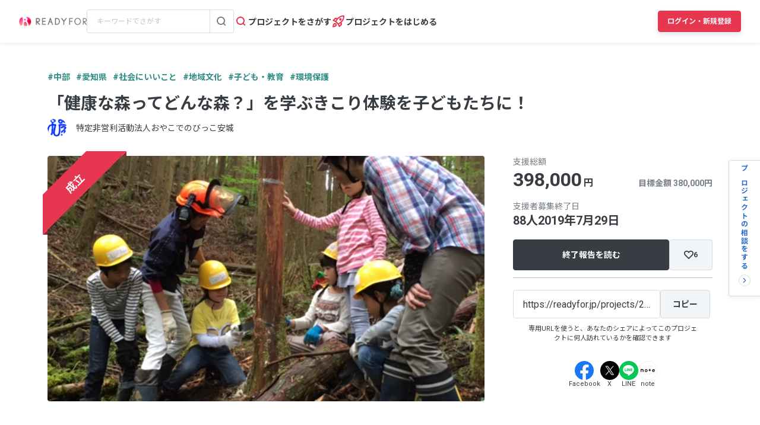

--- FILE ---
content_type: text/html; charset=UTF-8
request_url: https://readyfor.jp/projects/24542/comments
body_size: 2128
content:
<!DOCTYPE html>
<html lang="en">
<head>
    <meta charset="utf-8">
    <meta name="viewport" content="width=device-width, initial-scale=1">
    <title></title>
    <style>
        body {
            font-family: "Arial";
        }
    </style>
    <script type="text/javascript">
    window.awsWafCookieDomainList = [];
    window.gokuProps = {
"key":"AQIDAHjcYu/GjX+QlghicBgQ/7bFaQZ+m5FKCMDnO+vTbNg96AHf0QDR8N4FZ0BkUn8kcucXAAAAfjB8BgkqhkiG9w0BBwagbzBtAgEAMGgGCSqGSIb3DQEHATAeBglghkgBZQMEAS4wEQQMuq52ahLIzXS391ltAgEQgDujRkBXrrIUjgs1lAsFcu/9kgpI/IuavohSG7yE1BYsDzpFl4iqc4edkSwfTozI/iGO7lnWq3QC9N4X1w==",
          "iv":"D549bgFR3QAAAKXw",
          "context":"4mC4VdLkM4WO1cLucUXSii7G0d2NguB7Vs7hfqRFOOfAyE8FxSz9diVxcAsVSPlVj9aQwXyr8IbpeCLFlfJCSMgucBiLWYAWvjQ5M8VIlca2M6I/fW4gg0kULM7HPyDHMhI2EEwVaTC4lrR+g48+KsWNcDdGBqFBLFemsYZrsed2AB53zzQC4LfJdFcIsy6ogy4hnNo88u2Nyo4uG1Jj+8uK9f5J1K46tyfATt/Hb3omJRB/lPn9uzo807yBLWD3MCRBf0G1EPHYdlV4V4/TeMNIZfDygLCgS15cXKiS/[base64]/[base64]"
};
    </script>
    <script src="https://1eb9d2339a12.f6bdac56.us-east-2.token.awswaf.com/1eb9d2339a12/3ae1f01a7efb/0a275c36d423/challenge.js"></script>
</head>
<body>
    <div id="challenge-container"></div>
    <script type="text/javascript">
        AwsWafIntegration.saveReferrer();
        AwsWafIntegration.checkForceRefresh().then((forceRefresh) => {
            if (forceRefresh) {
                AwsWafIntegration.forceRefreshToken().then(() => {
                    window.location.reload(true);
                });
            } else {
                AwsWafIntegration.getToken().then(() => {
                    window.location.reload(true);
                });
            }
        });
    </script>
    <noscript>
        <h1>JavaScript is disabled</h1>
        In order to continue, we need to verify that you're not a robot.
        This requires JavaScript. Enable JavaScript and then reload the page.
    </noscript>
</body>
</html>

--- FILE ---
content_type: text/html; charset=utf-8
request_url: https://readyfor.jp/projects/24542/comments
body_size: 56057
content:
<!DOCTYPE html><html lang="ja" prefix="fb: http://ogp.me/ns/fb#" xml:lang="ja" xmlns="http://www.w3.org/1999/xhtml"><head><meta content="text/html; charset=utf-8" http-equiv="Content-Type" /><meta content="READYFOR, レディーフォー, クラウドファンディング, ソーシャルファンディング, 資金調達, 米良はるか, クリエーター" name="keywords" /><meta content="16AD99A6ADD3644D5417B889AACFD4DD" name="msvalidate.01" /><meta content="width=device-width, initial-scale=1.0, minimum-scale=1.0, maximum-scale=1.0, user-scalable=no" name="viewport" /><meta content="telephone=no" name="format-detection" /><title>【応援コメント一覧】 「健康な森ってどんな森？」を学ぶきこり体験を子どもたちに！（特定非営利活動法人おやこでのびっこ安城） - クラウドファンディング READYFOR</title><meta name="csrf-param" content="authenticity_token" />
<meta name="csrf-token" content="IbvPpHXP1nZiDYOmlq1b9yHvGgBly0lTQUBoHOvQ3xF9rVOPl4cgvb3h50592IWEJXNtW_fgAPDN4yQmaoRu3g" /><link rel="apple-touch-icon" sizes="57x57" href="https://readyfor.jp/assets/favicon/apple-touch-icon-57x57-197c89c9c23a88dff743a035636792a06b84ce0bdbcccfc701c41fbec26dcfbd.png">
<link rel="apple-touch-icon" sizes="60x60" href="https://readyfor.jp/assets/favicon/apple-touch-icon-60x60-34421526ffa261138fdcbbe09ccabbb508de08163ad45e2b70fb3198c054684b.png">
<link rel="apple-touch-icon" sizes="72x72" href="https://readyfor.jp/assets/favicon/apple-touch-icon-72x72-bf865a4385b82133180a24f96ecc29e3360682287a31ccf74056cae2dc17059e.png">
<link rel="apple-touch-icon" sizes="76x76" href="https://readyfor.jp/assets/favicon/apple-touch-icon-76x76-6b15a0a6bac480517e4b3a32e57c3db6e0c22a0768e9ff7bbb8010e39afe7a5c.png">
<link rel="apple-touch-icon" sizes="114x114" href="https://readyfor.jp/assets/favicon/apple-touch-icon-114x114-e0c5e7bb6372b625ae67337bf3b62c1a8695f852c85b0a9a23832c6e693b38aa.png">
<link rel="apple-touch-icon" sizes="120x120" href="https://readyfor.jp/assets/favicon/apple-touch-icon-120x120-bde56b34eacf80719a3537b00c25936b8e3f61544623927bb560f3d23851be39.png">
<link rel="apple-touch-icon" sizes="144x144" href="https://readyfor.jp/assets/favicon/apple-touch-icon-144x144-d32193fae76ae9604733f8c478cc9a47b7f3fe1e92a90f2f74e79a41a37b7308.png">
<link rel="apple-touch-icon" sizes="152x152" href="https://readyfor.jp/assets/favicon/apple-touch-icon-152x152-edbb1922d12249eed55666bdce1ffad5ff1bb7279f223124cf1bd385a19da446.png">
<link rel="apple-touch-icon" sizes="180x180" href="https://readyfor.jp/assets/favicon/apple-touch-icon-180x180-4fd9080193b04f0872e53c2381fdce0586e4dba7de76e6daaa4422cae193848b.png">
<link rel="icon" type="image/png" href="https://readyfor.jp/assets/favicon/android-chrome-192x192-c05fe71bde84e1c5423f70d759c420858c60857896680368b524bed3ef85d3b4.png" sizes="192x192">
<link rel="icon" type="image/png" href="https://readyfor.jp/assets/favicon/favicon-96x96-9fdde96cccdb93aa7e12cb56cdc7b1d522e575b3fd66043680ed1cb920f43584.png" sizes="96x96">
<link rel="icon" type="image/png" href="https://readyfor.jp/assets/favicon/favicon-3ef66363badac5b69c2a448f80750bbe134cfd5e3f25cd07c6cf2acae0e1444c.png">
<meta name="msapplication-TileColor" content="#e73650">
<meta name="msapplication-TileImage" content="https://readyfor.jp/assets/favicon/mstile-144x144-1845a2bfbc6b2152d3a52432be99da627824567741505cd20f0718279267ee2b.png">
<meta name="theme-color" content="#ffffff">
<script src="https://www.datadoghq-browser-agent.com/datadog-logs-us.js"></script><script>var ignoreSourceErrorMessages = [
  "Object Not Found Matching Id",
  "ResizeObserver loop limit exceeded",
  "NetworkError when attempting to fetch resource.",
  "キャンセルしました",
  "cancelled",
  "Load failed",
  "Installations: Could not process request. Application offline. (installations/app-offline)."
];
var errorToWarningMessages = [
  "Minified React error #423;",
  "Minified React error #418;",
  "Minified React error #425;"
];
if (window.DD_LOGS) {
  DD_LOGS.init({
    clientToken: 'puba8a9f8c79b2f72441868ade882f5bcce',
    site: 'datadoghq.com',
    service: 'readyfor-fe',
    forwardErrorsToLogs: true,
    sampleRate: 100,
    env: 'production',
    beforeSend(log) {
      if (log.error) {
        if (log.error.origin === "console") {
          return false;
        }
        if (log.error.origin === "source") {
          if (
            ignoreSourceErrorMessages.some(function(ignoreSourceErrorMessage) {
              return log.message && log.message.indexOf(ignoreSourceErrorMessage) !== -1;
            })
          ) {
            return false;
          }
          if (
            errorToWarningMessages.some(function(errorToWarningMessage) {
              return log.message && log.message.indexOf(errorToWarningMessage) !== -1;
            })
          ) {
            log.status = "warn";
          }
        }
        if (log.error.origin === "network") {
          log.status = "warn";
        }
      }
    }
  });
  DD_LOGS.setLoggerGlobalContext({
    user_id: false || 0
  });
}</script><link rel="stylesheet" href="/assets/application_responsive-bfef7ebaa7afa6490e3f1c09df58f2942964ab9eb31bebd166697e398b12accd.css" /><script src="/assets/application_responsive-01ea46d842d800ada8293bae3499bdff6eb33e99abb2bb894dad9f2ab941f6da.js"></script><script>WebFontConfig = {
  google: {
    families: ['Noto Sans JP:400,700','Roboto:400,400i,700,700i&display=swap&subset=japanese'],
  }
};

(function(d) {
  var wf = d.createElement('script'), s = d.scripts[0];
  wf.src = 'https://cdnjs.cloudflare.com/ajax/libs/webfont/1.6.28/webfontloader.js';
  wf.async = true;
  s.parentNode.insertBefore(wf, s);
})(document);</script><meta content="188875347802288" property="fb:app_id" /><meta content="summary_large_image" name="twitter:card" /><meta content="@READYFOR_cf" name="twitter:site" /><meta content="website" property="og:type" /><meta content="「健康な森ってどんな森？」を学ぶきこり体験を子どもたちに！ - クラウドファンディング READYFOR" property="og:title" /><meta content="https://readyfor.jp/projects/24542" property="og:url" /><meta content="https://readyfor.jp/rails/active_storage/representations/proxy/eyJfcmFpbHMiOnsiZGF0YSI6NzU4ODksInB1ciI6ImJsb2JfaWQifX0=--42528c3a1ea34a51c1789236cefcead3b18ec6f7/eyJfcmFpbHMiOnsiZGF0YSI6eyJmb3JtYXQiOiJ3ZWJwIiwicmVzaXplX3RvX2ZpbGwiOls3MzYsNDE0XSwic2F2ZXIiOnsicXVhbGl0eSI6MTAwfX0sInB1ciI6InZhcmlhdGlvbiJ9fQ==--b9e0a70819e92a6d5c87d72542c45797b25e6dc7/p24542-key-visual.png" property="og:image" /><meta content="応援コメント一覧ページです。小学3年～6年の子どもが森林ボランティアの人と一緒にきこり体験をします。一本の木を切ることで、暗い森が明るい森に再生する驚きと楽しさを実感。 - クラウドファンディング READYFOR" property="og:description" /><meta content="応援コメント一覧ページです。小学3年～6年の子どもが森林ボランティアの人と一緒にきこり体験をします。一本の木を切ることで、暗い森が明るい森に再生する驚きと楽しさを実感。 - クラウドファンディング READYFOR" name="description" /><meta content="crowdfunding" property="note:type" /><meta content="特定非営利活動法人おやこでのびっこ安城" property="note:owner" /><meta content="子ども・教育" property="note:category" /><meta content="380000" property="note:target_amount" /><meta content="398000" property="note:current_amount" /><meta content="88" property="note:supporters" /><meta content="2019-05-31T10:00:00+09:00" property="note:start_at" /><meta content="2019-07-29T23:00:00+09:00" property="note:end_at" /><meta content="支援する" property="note:button_label" /><script defer>
  dataLayer = window.dataLayer || [];


    dataLayer.push({
      'projectId':        '24542',
      'fundingModel':     'all_or_nothing',
      'fundraisingStatus': 'expired'
    });

    if (URLSearchParams) {
      var refferal_user_id = new URLSearchParams(window.location.search).get('sns_share_token');
      if (refferal_user_id !== null) {
        dataLayer.push({
          'refferal_user_id': refferal_user_id || 'not_login',
        });
      }
    }



</script>
<!-- Google Tag Manager -->
<script>(function(w,d,s,l,i){w[l]=w[l]||[];w[l].push({'gtm.start':
new Date().getTime(),event:'gtm.js'});var f=d.getElementsByTagName(s)[0],
j=d.createElement(s),dl=l!='dataLayer'?'&l='+l:'';j.async=true;j.src=
'https://www.googletagmanager.com/gtm.js?id='+i+dl;f.parentNode.insertBefore(j,f);
})(window,document,'script','dataLayer','GTM-PJ5K3XK');</script>
<!-- End Google Tag Manager -->
<script>var _sift = window._sift = window._sift || [];
_sift.push(['_setAccount', '2efa1b203f']);
_sift.push(['_setUserId', '']);
_sift.push(['_setSessionId', 'eyJhbGciOiJIUzI1NiJ9.eyJpc3MiOiJSRUFEWUZPUiBJbmMuIiwiaWF0IjoxNzY4OTc2NzA3fQ.a_0M-Fc_SjfjsSGhkhXoNEMMhH_EQwMwkF6pDOU4-dA']);
_sift.push(['_trackPageview']);

(function() {
  function ls() {
    var e = document.createElement('script');
    e.src = 'https://cdn.sift.com/s.js';
    document.body.appendChild(e);
  }
  if (window.attachEvent) {
    window.attachEvent('onload', ls);
  } else {
    window.addEventListener('load', ls, false);
  }
})();</script><script>window.twttr = (function (d,s,id) {
  var t, js, fjs = d.getElementsByTagName(s)[0];
  if (d.getElementById(id)) return; js=d.createElement(s); js.id=id;
  js.src="//platform.twitter.com/widgets.js"; fjs.parentNode.insertBefore(js, fjs);
  return window.twttr || (t = { _e: [], ready: function(f){ t._e.push(f) } });
}(document, "script", "twitter-wjs"));</script><script type="application/ld+json"> {   "@context": "https://schema.org",   "@type": "BreadcrumbList",   "itemListElement": [{"@type":"ListItem","position":1,"name":"クラウドファンディングトップ","item":"https://readyfor.jp"},{"@type":"ListItem","position":2,"name":"社会にいいこと","item":"https://readyfor.jp/tags/socialgood"},{"@type":"ListItem","position":3,"name":"子ども・教育","item":"https://readyfor.jp/tags/child"},{"@type":"ListItem","position":4,"name":"「健康な森ってどんな森？」を学ぶきこり体験を子どもたちに！","item":"https://readyfor.jp/projects/24542"},{"@type":"ListItem","position":5,"name":"応援コメント","item":"https://readyfor.jp/projects/24542/comments"}] }</script><script type="application/ld+json">{"@context":"https://schema.org","@type":"WebPage","name":"【応援コメント一覧】「健康な森ってどんな森？」を学ぶきこり体験を子どもたちに！（特定非営利活動法人おやこでのびっこ安城） - クラウドファンディング READYFOR","interactionStatistic":{"@type":"InteractionCounter","interactionType":{"@type":"http://schema.org/LikeAction"},"userInteractionCount":88}}</script><link href="/projects/24542/comments" rel="canonical" /></head><body class="c-projects a-comments"><!-- Google Tag Manager (noscript) -->
<noscript><iframe src="https://www.googletagmanager.com/ns.html?id=GTM-PJ5K3XK"
height="0" width="0" style="display:none;visibility:hidden"></iframe></noscript>
<!-- End Google Tag Manager (noscript) -->
<div><style data-emotion="css 13i2tsf 1jflaxs 1y4v4z7 7zxusb apxhqf 132f0c2 1m3egw1 1ko9f9l gvo99r gpmlgy naog9h 1btuzsi 1mz7857 u6fu30 eila3e 1o97835 pj4utt 1k10uqm 1aw5j94 pyot0f 1ykvs6i k6suih 8dvavm 126tre3 1vm3gfq 1s9euyi 1t10c7c 17k79fu n6hx3z 1ujb7a5 1tffkyp vtbgx0 1ip8mzp 17c0wg8 1dj2y1d fq559h fyz4zr 1ig268b 1tfd5hf 1rt81m1 1pqel7f 6q4ntb 4pt5b7 1ago99h 4pe4zq pyll19 r2ygo nrh2wf 191z0or 1oao11k 8thqoq 18a36r0 1hfejq1 1d4rpjp 1hawsao">.css-13i2tsf{top:0;left:0;width:100%;z-index:50;background-color:#ffffff;transition-property:opacity visibility;transition-duration:0.2s;transition-timing-function:linear;position:absolute;visibility:visible;opacity:1;}@media screen and (min-width: 960px){.css-13i2tsf{position:fixed;visibility:visible;opacity:1;}}.css-1jflaxs{position:relative;z-index:50;width:100%;box-shadow:0px 2px 6px rgba(33, 35, 37, 0.08);background:#ffffff;}.css-1y4v4z7{-webkit-align-items:center;-webkit-box-align:center;-ms-flex-align:center;align-items:center;display:-webkit-box;display:-webkit-flex;display:-ms-flexbox;display:flex;-webkit-box-pack:justify;-webkit-justify-content:space-between;justify-content:space-between;margin:auto;padding:14px 16px;position:relative;box-sizing:border-box;}@media screen and (min-width: 453px){.css-1y4v4z7{padding:14px 24px;}}@media screen and (min-width: 600px){.css-1y4v4z7{padding:20px 24px;}}@media screen and (min-width: 960px){.css-1y4v4z7{padding:16px 32px;}}.css-7zxusb{display:-webkit-inline-box;display:-webkit-inline-flex;display:-ms-inline-flexbox;display:inline-flex;-webkit-align-items:center;-webkit-box-align:center;-ms-flex-align:center;align-items:center;-webkit-box-pack:center;-ms-flex-pack:center;-webkit-justify-content:center;justify-content:center;gap:8px;}@media screen and (min-width: 960px){.css-7zxusb{gap:24px;}}.css-apxhqf{display:-webkit-inline-box;display:-webkit-inline-flex;display:-ms-inline-flexbox;display:inline-flex;}@media screen and (min-width: 453px){.css-apxhqf{display:none;}}.css-132f0c2{font-size:0;-webkit-appearance:none;-moz-appearance:none;-ms-appearance:none;appearance:none;background-color:white;border:none;cursor:pointer;}@media screen and (min-width: 600px){.css-132f0c2{display:none;}}.css-1m3egw1{font-size:0;}.css-1ko9f9l{height:16px;width:114px;}@media screen and (min-width: 1400px){.css-1ko9f9l{height:20px;width:142px;}}.css-gvo99r{display:none;}@media screen and (min-width: 960px){.css-gvo99r{display:block;width:248px;}}@media screen and (min-width: 960px){.css-gvo99r[data-has-project="true"]{width:220px;}}@media screen and (min-width: 1048px){.css-gvo99r[data-has-project="true"]{width:248px;}}.css-gpmlgy{-webkit-align-items:center;-webkit-box-align:center;-ms-flex-align:center;align-items:center;border-radius:4px;border:1px solid #d8dce1;box-sizing:border-box;display:-webkit-inline-box;display:-webkit-inline-flex;display:-ms-inline-flexbox;display:inline-flex;height:40px;width:100%;}.css-naog9h{width:calc(100% - 40px);box-sizing:border-box;margin-top:0;}.css-1btuzsi{border:none;margin-left:8px;margin-right:8px;width:calc(100% - 16px);box-sizing:border-box;padding:7px 8px;background:#ffffff;border-radius:4px;color:#383d43;font-size:12px;line-height:18px;outline:none;font-family:"Roboto","Noto Sans JP",sans-serif;}.css-1btuzsi:focus{outline:none;box-shadow:none;}.css-1btuzsi::-webkit-input-placeholder{color:#bfc4cb;}.css-1btuzsi::-moz-placeholder{color:#bfc4cb;}.css-1btuzsi:-ms-input-placeholder{color:#bfc4cb;}.css-1btuzsi::placeholder{color:#bfc4cb;}.css-1mz7857{margin:0;padding:0;-webkit-appearance:none;-moz-appearance:none;-ms-appearance:none;appearance:none;background:transparent;box-sizing:border-box;-webkit-align-items:center;-webkit-box-align:center;-ms-flex-align:center;align-items:center;border:1px solid transparent;border-left-color:#d8dce1;border-radius:0 4px 4px 0;display:-webkit-inline-box;display:-webkit-inline-flex;display:-ms-inline-flexbox;display:inline-flex;height:40px;-webkit-box-pack:center;-ms-flex-pack:center;-webkit-justify-content:center;justify-content:center;width:40px;cursor:pointer;}.css-1mz7857:focus,.css-1mz7857:active{border:1px solid #2969c9;outline:none;}@media screen and (min-width: 960px){.css-u6fu30{display:none;}}.css-eila3e{display:-webkit-box;display:-webkit-flex;display:-ms-flexbox;display:flex;-webkit-align-items:center;-webkit-box-align:center;-ms-flex-align:center;align-items:center;-webkit-box-pack:center;-ms-flex-pack:center;-webkit-justify-content:center;justify-content:center;min-width:auto;border-width:0;padding:0;width:32px;height:32px;background-color:transparent;border-color:transparent;border-radius:4px;cursor:pointer;}.css-eila3e:focus{border:1px solid #2969c9;outline:none;}.css-eila3e:hover{opacity:0.8;-webkit-transition:150ms ease-in-out;transition:150ms ease-in-out;}.css-eila3e:active{opacity:1;border:1px solid transparent;box-shadow:inset 0px 2px 8px rgba(33, 35, 37, 0.08);}@media screen and (min-width: 600px){.css-eila3e{width:66px;height:30px;}}.css-1o97835{display:-webkit-box;display:-webkit-flex;display:-ms-flexbox;display:flex;gap:16px;}.css-pj4utt{display:none;-webkit-text-decoration:none;text-decoration:none;gap:4px;-webkit-align-items:center;-webkit-box-align:center;-ms-flex-align:center;align-items:center;display:none;}@media screen and (min-width: 375px){.css-pj4utt{display:-webkit-box;display:-webkit-flex;display:-ms-flexbox;display:flex;}}.css-pj4utt[data-has-project="true"]{display:none;}@media screen and (min-width: 453px){.css-pj4utt[data-has-project="true"]{display:-webkit-box;display:-webkit-flex;display:-ms-flexbox;display:flex;}}@media screen and (min-width: 375px){.css-pj4utt{display:none;}}@media screen and (min-width: 960px){.css-pj4utt{display:-webkit-box;display:-webkit-flex;display:-ms-flexbox;display:flex;}}.css-1k10uqm{margin:0;margin-block-start:0;margin-block-end:0;-webkit-margin-start:0;margin-inline-start:0;-webkit-margin-end:0;margin-inline-end:0;color:#383d43;font-size:14px;font-weight:700;text-align:inherit;line-height:1.2;-webkit-user-select:auto;-moz-user-select:auto;-ms-user-select:auto;user-select:auto;-webkit-transition:color 150ms ease-in-out,font-size 150ms ease-in-out,font-weight 150ms ease-in-out;transition:color 150ms ease-in-out,font-size 150ms ease-in-out,font-weight 150ms ease-in-out;text-overflow:ellipsis;overflow:hidden;white-space:nowrap;height:20px;line-height:normal;}.css-1aw5j94{display:none;-webkit-text-decoration:none;text-decoration:none;gap:4px;-webkit-align-items:center;-webkit-box-align:center;-ms-flex-align:center;align-items:center;}@media screen and (min-width: 375px){.css-1aw5j94{display:-webkit-box;display:-webkit-flex;display:-ms-flexbox;display:flex;}}.css-1aw5j94[data-has-project="true"]{display:none;}@media screen and (min-width: 453px){.css-1aw5j94[data-has-project="true"]{display:-webkit-box;display:-webkit-flex;display:-ms-flexbox;display:flex;}}.css-pyot0f{display:none;}@media screen and (min-width: 453px){.css-pyot0f{display:inline;}}.css-1ykvs6i{margin:0;margin-block-start:0;margin-block-end:0;-webkit-margin-start:0;margin-inline-start:0;-webkit-margin-end:0;margin-inline-end:0;color:#383d43;font-size:14px;font-weight:700;text-align:inherit;line-height:1.2;-webkit-user-select:auto;-moz-user-select:auto;-ms-user-select:auto;user-select:auto;-webkit-transition:color 150ms ease-in-out,font-size 150ms ease-in-out,font-weight 150ms ease-in-out;transition:color 150ms ease-in-out,font-size 150ms ease-in-out,font-weight 150ms ease-in-out;text-overflow:ellipsis;overflow:hidden;white-space:nowrap;height:20px;line-height:normal;display:none;}@media screen and (min-width: 453px){.css-1ykvs6i{display:initial;}}@media screen and (min-width: 600px){.css-1ykvs6i{display:none;}}.css-k6suih{margin:0;margin-block-start:0;margin-block-end:0;-webkit-margin-start:0;margin-inline-start:0;-webkit-margin-end:0;margin-inline-end:0;color:#383d43;font-size:14px;font-weight:700;text-align:inherit;line-height:1.2;-webkit-user-select:auto;-moz-user-select:auto;-ms-user-select:auto;user-select:auto;-webkit-transition:color 150ms ease-in-out,font-size 150ms ease-in-out,font-weight 150ms ease-in-out;transition:color 150ms ease-in-out,font-size 150ms ease-in-out,font-weight 150ms ease-in-out;text-overflow:ellipsis;overflow:hidden;white-space:nowrap;display:none;}@media screen and (min-width: 600px){.css-k6suih{height:20px;line-height:normal;display:initial;}}.css-8dvavm{-webkit-align-items:center;-webkit-box-align:center;-ms-flex-align:center;align-items:center;display:-webkit-inline-box;display:-webkit-inline-flex;display:-ms-inline-flexbox;display:inline-flex;-webkit-box-pack:end;-ms-flex-pack:end;-webkit-justify-content:flex-end;justify-content:flex-end;gap:20px;}@media screen and (min-width: 375px){.css-8dvavm{gap:32px;}}.css-126tre3{display:-webkit-inline-box;display:-webkit-inline-flex;display:-ms-inline-flexbox;display:inline-flex;box-sizing:border-box;min-width:64px;height:32px;padding:8px 20px;background-color:#e73650;border-width:1px;border-color:#e73650;border-style:solid;border-radius:4px;cursor:pointer;box-shadow:0px 4px 8px rgba(33, 35, 37, 0.12);-webkit-align-items:center;-webkit-box-align:center;-ms-flex-align:center;align-items:center;-webkit-box-pack:center;-ms-flex-pack:center;-webkit-justify-content:center;justify-content:center;-webkit-transition:min-width 150ms ease-in-out,height 150ms ease-in-out,padding 150ms ease-in-out,background-color 150ms ease-in-out,border-color 150ms ease-in-out;transition:min-width 150ms ease-in-out,height 150ms ease-in-out,padding 150ms ease-in-out,background-color 150ms ease-in-out,border-color 150ms ease-in-out;width:80px;height:32px;padding:6px 10px;}.css-126tre3:focus{border:1px solid #2969c9;outline:none;}.css-126tre3:hover{opacity:0.8;-webkit-transition:150ms ease-in-out;transition:150ms ease-in-out;}.css-126tre3:active{opacity:1;box-shadow:inset 0px 2px 8px rgba(33, 35, 37, 0.08);}@media screen and (min-width: 390px){.css-126tre3{height:36px;padding:8px 12px;}}@media screen and (min-width: 453px){.css-126tre3{width:140px;}}@media screen and (min-width: 600px){.css-126tre3{width:80px;}}@media screen and (min-width: 1048px){.css-126tre3{width:140px;}}.css-1vm3gfq{margin:0;margin-block-start:0;margin-block-end:0;-webkit-margin-start:0;margin-inline-start:0;-webkit-margin-end:0;margin-inline-end:0;color:#ffffff;font-size:12px;font-weight:700;text-align:center;line-height:1.2;-webkit-user-select:none;-moz-user-select:none;-ms-user-select:none;user-select:none;-webkit-transition:color 150ms ease-in-out,font-size 150ms ease-in-out,font-weight 150ms ease-in-out;transition:color 150ms ease-in-out,font-size 150ms ease-in-out,font-weight 150ms ease-in-out;text-overflow:ellipsis;overflow:hidden;white-space:nowrap;overflow:unset;display:initial;}@media screen and (min-width: 1048px){.css-1vm3gfq{display:none;}}.css-1s9euyi{margin:0;margin-block-start:0;margin-block-end:0;-webkit-margin-start:0;margin-inline-start:0;-webkit-margin-end:0;margin-inline-end:0;color:#ffffff;font-size:12px;font-weight:700;text-align:center;line-height:1.2;-webkit-user-select:none;-moz-user-select:none;-ms-user-select:none;user-select:none;-webkit-transition:color 150ms ease-in-out,font-size 150ms ease-in-out,font-weight 150ms ease-in-out;transition:color 150ms ease-in-out,font-size 150ms ease-in-out,font-weight 150ms ease-in-out;text-overflow:ellipsis;overflow:hidden;white-space:nowrap;overflow:unset;display:initial;display:none;}@media screen and (min-width: 1048px){.css-1s9euyi{display:none;}}@media screen and (min-width: 1048px){.css-1s9euyi{display:initial;}}.css-1t10c7c{left:0;width:100%;position:absolute;z-index:51;display:none;}@media screen and (min-width: 600px){.css-1t10c7c::before,.css-1t10c7c::after{border-width:0;}}@media screen and (min-width: 600px){.css-1t10c7c{z-index:49;}}.css-17k79fu{box-sizing:border-box;border-radius:0 0 10px 10px;border:solid 1px #d8dce1;box-shadow:0px 2px 6px 0px rgba(33, 35, 37, 0.08);background-color:#ffffff;position:relative;width:100%;}@media screen and (min-width: 600px){.css-17k79fu{border-radius:0;border:none;}}.css-n6hx3z{padding:24px 20px;}@media screen and (min-width: 600px){.css-n6hx3z{padding:0;}}.css-1ujb7a5{display:block;box-sizing:border-box;width:100%;margin-bottom:24px;}@media screen and (min-width: 600px){.css-1ujb7a5{padding:32px 64px 0;margin:0;}}@media screen and (min-width: 960px){.css-1ujb7a5{display:none;}}.css-1tffkyp{border:none;margin-left:8px;margin-right:8px;width:calc(100% - 16px);box-sizing:border-box;padding:7px 8px;background:#ffffff;border-radius:4px;color:#383d43;font-size:16px;line-height:18px;outline:none;font-family:"Roboto","Noto Sans JP",sans-serif;}.css-1tffkyp:focus{outline:none;box-shadow:none;}.css-1tffkyp::-webkit-input-placeholder{color:#bfc4cb;}.css-1tffkyp::-moz-placeholder{color:#bfc4cb;}.css-1tffkyp:-ms-input-placeholder{color:#bfc4cb;}.css-1tffkyp::placeholder{color:#bfc4cb;}@media screen and (min-width: 600px){.css-vtbgx0{padding:16px 64px;}.css-vtbgx0:nth-of-type(even){background-color:#ffffff;}.css-vtbgx0:nth-of-type(odd){background-color:#f8f9f9;}}@media screen and (min-width: 960px){.css-vtbgx0{padding:16px 0;}}.css-1ip8mzp{width:100%;clear:both;margin-top:8px;border-top:1px solid #d8dce1;}@media screen and (min-width: 600px){.css-1ip8mzp{border:none;margin:0;}}@media screen and (min-width: 960px){.css-1ip8mzp{width:680px;margin-left:0px;}}.css-17c0wg8{width:100%;display:inline-block;}.css-1dj2y1d{margin:0;margin-block-start:0;margin-block-end:0;-webkit-margin-start:0;margin-inline-start:0;-webkit-margin-end:0;margin-inline-end:0;color:#383d43;font-size:16px;font-weight:700;text-align:inherit;line-height:normal;-webkit-user-select:auto;-moz-user-select:auto;-ms-user-select:auto;user-select:auto;-webkit-transition:color 150ms ease-in-out,font-size 150ms ease-in-out,font-weight 150ms ease-in-out;transition:color 150ms ease-in-out,font-size 150ms ease-in-out,font-weight 150ms ease-in-out;word-break:break-all;display:block;margin:21px 0 16px;font-size:16px;line-height:1.5;}@media screen and (min-width: 600px){.css-1dj2y1d{margin:16px 0 12px;font-size:14px;}}.css-fq559h{display:inline;margin:0;padding:0;line-height:1;}.css-fyz4zr{list-style:none;margin:0 16px 9px 0;display:-webkit-box;display:-webkit-list-item;display:-ms-list-itembox;display:list-item;width:auto;float:none;}.css-fyz4zr:nth-of-type(even){margin-right:16px;}.css-fyz4zr:last-of-type{margin-right:0;}@media screen and (min-width: 600px){.css-fyz4zr{display:-webkit-box;display:-webkit-list-item;display:-ms-list-itembox;display:list-item;width:auto;float:left;}.css-fyz4zr:nth-of-type(even){margin-right:16px;}}@media screen and (min-width: 960px){.css-fyz4zr{display:-webkit-box;display:-webkit-list-item;display:-ms-list-itembox;display:list-item;width:auto;float:left;}.css-fyz4zr:nth-of-type(even){margin-right:16px;}}.css-1ig268b{display:-webkit-inline-box;display:-webkit-inline-flex;display:-ms-inline-flexbox;display:inline-flex;-webkit-align-items:center;-webkit-box-align:center;-ms-flex-align:center;align-items:center;-webkit-text-decoration:none;text-decoration:none;font-size:14px;line-height:1.5;}@media screen and (min-width: 600px){.css-1ig268b{font-size:12px;}}.css-1tfd5hf{margin:0;margin-block-start:0;margin-block-end:0;-webkit-margin-start:0;margin-inline-start:0;-webkit-margin-end:0;margin-inline-end:0;color:#2969c9;font-size:12px;font-weight:700;text-align:inherit;line-height:normal;-webkit-user-select:auto;-moz-user-select:auto;-ms-user-select:auto;user-select:auto;-webkit-transition:color 150ms ease-in-out,font-size 150ms ease-in-out,font-weight 150ms ease-in-out;transition:color 150ms ease-in-out,font-size 150ms ease-in-out,font-weight 150ms ease-in-out;word-break:break-all;font-size:14px;line-height:1.5;}@media screen and (min-width: 600px){.css-1tfd5hf{font-size:12px;}}.css-1rt81m1{list-style:none;margin:0 16px 9px 0;display:inline-block;width:calc(50% - 8px);float:none;}.css-1rt81m1:nth-of-type(even){margin-right:0;}.css-1rt81m1:last-of-type{margin-right:0;}@media screen and (min-width: 600px){.css-1rt81m1{display:-webkit-box;display:-webkit-list-item;display:-ms-list-itembox;display:list-item;width:auto;float:left;}.css-1rt81m1:nth-of-type(even){margin-right:16px;}}@media screen and (min-width: 960px){.css-1rt81m1{display:-webkit-box;display:-webkit-list-item;display:-ms-list-itembox;display:list-item;width:auto;float:left;}.css-1rt81m1:nth-of-type(even){margin-right:16px;}}.css-1pqel7f{display:-webkit-box;display:-webkit-flex;display:-ms-flexbox;display:flex;border-top:1px solid #f2f5f8;margin-top:8px;padding-top:24px;}.css-1pqel7f:first-of-type{border-top-width:0;margin-top:0;padding-top:0;}@media screen and (min-width: 600px){.css-1pqel7f{border-top-width:0;margin-top:0;padding-top:0;}}.css-6q4ntb{min-width:84px;width:84px;margin-right:32px;}.css-4pt5b7{margin:0;margin-block-start:0;margin-block-end:0;-webkit-margin-start:0;margin-inline-start:0;-webkit-margin-end:0;margin-inline-end:0;color:#787f87;font-size:16px;font-weight:400;text-align:inherit;line-height:normal;-webkit-user-select:auto;-moz-user-select:auto;-ms-user-select:auto;user-select:auto;-webkit-transition:color 150ms ease-in-out,font-size 150ms ease-in-out,font-weight 150ms ease-in-out;transition:color 150ms ease-in-out,font-size 150ms ease-in-out,font-weight 150ms ease-in-out;word-break:break-all;display:block;font-size:14px;line-height:1.5;}@media screen and (min-width: 600px){.css-4pt5b7{font-size:12px;margin-bottom:16px;}}.css-1ago99h{width:100%;}.css-4pe4zq{list-style:none;margin:0 16px 9px 0;display:-webkit-box;display:-webkit-list-item;display:-ms-list-itembox;display:list-item;width:auto;float:left;}.css-4pe4zq:nth-of-type(even){margin-right:16px;}.css-4pe4zq:last-of-type{margin-right:0;}@media screen and (min-width: 600px){.css-4pe4zq{display:-webkit-box;display:-webkit-list-item;display:-ms-list-itembox;display:list-item;width:auto;float:left;}.css-4pe4zq:nth-of-type(even){margin-right:16px;}}@media screen and (min-width: 960px){.css-4pe4zq{display:-webkit-box;display:-webkit-list-item;display:-ms-list-itembox;display:list-item;width:auto;float:left;}.css-4pe4zq:nth-of-type(even){margin-right:16px;}}.css-pyll19{display:-webkit-box;display:-webkit-flex;display:-ms-flexbox;display:flex;-webkit-box-pack:start;-ms-flex-pack:start;-webkit-justify-content:flex-start;justify-content:flex-start;box-sizing:border-box;background-color:#ffffff;border-bottom:1px solid #d8dce1;list-style:none;margin:0;padding:0 12px;height:44px;margin-top:8px;}@media screen and (min-width: 600px){.css-pyll19{padding:0 32px;height:54px;}}@media screen and (min-width: 960px){.css-pyll19{padding:0;height:auto;}}@media screen and (min-width: 600px){.css-pyll19{width:calc(100% - 64px);margin:20px auto 0;padding:0;}}@media screen and (min-width: 960px){.css-pyll19{display:none;}}.css-r2ygo{position:relative;line-height:1.4;list-style:none;box-sizing:border-box;display:-webkit-inline-box;display:-webkit-inline-flex;display:-ms-inline-flexbox;display:inline-flex;-webkit-align-items:center;-webkit-box-align:center;-ms-flex-align:center;align-items:center;margin:0;padding:0;}.css-r2ygo a{-webkit-text-decoration:none;text-decoration:none;}.css-r2ygo a:visited{color:inherit;}@media screen and (min-width: 600px){.css-r2ygo{margin:0 20px;}.css-r2ygo:first-of-type{margin:0 20px 0 0;}}.css-nrh2wf{cursor:pointer;padding:0 12px;box-sizing:border-box;height:100%;display:-webkit-inline-box;display:-webkit-inline-flex;display:-ms-inline-flexbox;display:inline-flex;-webkit-align-items:center;-webkit-box-align:center;-ms-flex-align:center;align-items:center;}@media screen and (min-width: 600px){.css-nrh2wf{padding:0;}}@media screen and (min-width: 960px){.css-nrh2wf{padding:19px 0;}}.css-191z0or{margin:0;margin-block-start:0;margin-block-end:0;-webkit-margin-start:0;margin-inline-start:0;-webkit-margin-end:0;margin-inline-end:0;color:#383d43;font-size:16px;font-weight:400;text-align:inherit;line-height:1.2;-webkit-user-select:auto;-moz-user-select:auto;-ms-user-select:auto;user-select:auto;-webkit-transition:color 150ms ease-in-out,font-size 150ms ease-in-out,font-weight 150ms ease-in-out;transition:color 150ms ease-in-out,font-size 150ms ease-in-out,font-weight 150ms ease-in-out;text-overflow:ellipsis;overflow:hidden;white-space:nowrap;color:#787f87;font-size:12px;display:none;}@media screen and (min-width: 600px){.css-191z0or{font-size:16px;}}@media screen and (min-width: 600px){.css-191z0or{display:block;}}.css-1oao11k{margin:0;margin-block-start:0;margin-block-end:0;-webkit-margin-start:0;margin-inline-start:0;-webkit-margin-end:0;margin-inline-end:0;color:#383d43;font-size:16px;font-weight:400;text-align:inherit;line-height:1.2;-webkit-user-select:auto;-moz-user-select:auto;-ms-user-select:auto;user-select:auto;-webkit-transition:color 150ms ease-in-out,font-size 150ms ease-in-out,font-weight 150ms ease-in-out;transition:color 150ms ease-in-out,font-size 150ms ease-in-out,font-weight 150ms ease-in-out;text-overflow:ellipsis;overflow:hidden;white-space:nowrap;color:#787f87;font-size:12px;}@media screen and (min-width: 600px){.css-1oao11k{font-size:16px;}}@media screen and (min-width: 600px){.css-1oao11k{display:none;}}.css-8thqoq{margin:0;margin-block-start:0;margin-block-end:0;-webkit-margin-start:0;margin-inline-start:0;-webkit-margin-end:0;margin-inline-end:0;color:#383d43;font-size:16px;font-weight:400;text-align:inherit;line-height:1.2;-webkit-user-select:auto;-moz-user-select:auto;-ms-user-select:auto;user-select:auto;-webkit-transition:color 150ms ease-in-out,font-size 150ms ease-in-out,font-weight 150ms ease-in-out;transition:color 150ms ease-in-out,font-size 150ms ease-in-out,font-weight 150ms ease-in-out;text-overflow:ellipsis;overflow:hidden;white-space:nowrap;color:#787f87;font-size:12px;}@media screen and (min-width: 600px){.css-8thqoq{font-size:16px;}}.css-18a36r0{color:#ffffff;background-color:#787f87;border-radius:2px;font-size:12px;line-height:inherit;margin-left:4px;padding:2px 5px;}@media screen and (min-width: 600px){.css-18a36r0{font-size:14px;}}@media screen and (min-width: 960px){.css-18a36r0{margin-left:8px;}}.css-1hfejq1{cursor:pointer;padding:0 12px;box-sizing:border-box;height:100%;display:-webkit-inline-box;display:-webkit-inline-flex;display:-ms-inline-flexbox;display:inline-flex;-webkit-align-items:center;-webkit-box-align:center;-ms-flex-align:center;align-items:center;}.css-1hfejq1:after{content:'';position:absolute;left:0;bottom:-1px;width:100%;height:4px;background-color:#e73650;border-radius:15px;}@media screen and (min-width: 600px){.css-1hfejq1{padding:0;}}@media screen and (min-width: 960px){.css-1hfejq1{padding:19px 0;}.css-1hfejq1:after{left:0;width:100%;border-radius:21px;}}.css-1d4rpjp{margin:0;margin-block-start:0;margin-block-end:0;-webkit-margin-start:0;margin-inline-start:0;-webkit-margin-end:0;margin-inline-end:0;color:#383d43;font-size:16px;font-weight:400;text-align:inherit;line-height:1.2;-webkit-user-select:auto;-moz-user-select:auto;-ms-user-select:auto;user-select:auto;-webkit-transition:color 150ms ease-in-out,font-size 150ms ease-in-out,font-weight 150ms ease-in-out;transition:color 150ms ease-in-out,font-size 150ms ease-in-out,font-weight 150ms ease-in-out;text-overflow:ellipsis;overflow:hidden;white-space:nowrap;color:#383d43;font-weight:bold;font-size:12px;}@media screen and (min-width: 600px){.css-1d4rpjp{font-size:16px;}}.css-1hawsao{color:#ffffff;background-color:#e73650;border-radius:2px;font-size:12px;line-height:inherit;margin-left:4px;padding:2px 5px;}@media screen and (min-width: 600px){.css-1hawsao{font-size:14px;}}@media screen and (min-width: 960px){.css-1hawsao{margin-left:8px;}}</style><div id="CommonHeaderWithTabView-react-component-c2f8de27-a735-473f-8bf3-d06ad0b1abb9"><div class="css-13i2tsf"><header><div class="css-1jflaxs"><div class="css-1y4v4z7"><div class="css-7zxusb"><div class="css-apxhqf"><button aria-label="メニューボタン" class="css-132f0c2"><svg fill="#787f87" height="14" viewBox="0 0 18 14" width="18" xmlns="http://www.w3.org/2000/svg"><rect height="2" rx="1" width="18"></rect><rect height="2" rx="1" width="18" y="6"></rect><rect height="2" rx="1" width="18" y="12"></rect></svg></button></div><a href="/" class="css-1m3egw1"><img class="css-1ko9f9l" alt="READYFOR" src="[data-uri]" width="142"/></a><div data-has-project="false" class="css-gvo99r"><div class="css-gpmlgy"><label class="css-naog9h"><div style="border:0;clip:rect(0 0 0 0);clip-path:inset(50%);height:1px;margin:0 -1px -1px 0;overflow:hidden;padding:0;position:absolute;width:1px;white-space:nowrap">入力して検索</div><input placeholder="キーワードでさがす" class="css-1btuzsi" value=""/></label><button aria-label="検索する" class="css-1mz7857"><svg fill="#787f87" height="24" viewBox="0 0 24 24" width="24" xmlns="http://www.w3.org/2000/svg"><mask fill="white" id="readyfor-header-mask-inside-1"><path clip-rule="evenodd" d="M16 11C16 13.7614 13.7614 16 11 16C8.23858 16 6 13.7614 6 11C6 8.23858 8.23858 6 11 6C13.7614 6 16 8.23858 16 11ZM15.1921 16.6064C14.0235 17.4816 12.5723 18 11 18C7.13401 18 4 14.866 4 11C4 7.13401 7.13401 4 11 4C14.866 4 18 7.13401 18 11C18 12.5724 17.4816 14.0236 16.6063 15.1922L18.9497 17.5356C19.3403 17.9262 19.3403 18.5593 18.9497 18.9499C18.5592 19.3404 17.9261 19.3404 17.5355 18.9499L15.1921 16.6064Z" fill-rule="evenodd"></path></mask><path d="M15.1921 16.6064L16.6063 15.1922L15.3806 13.9665L13.9932 15.0056L15.1921 16.6064ZM16.6063 15.1922L15.0055 13.9933L13.9664 15.3807L15.1921 16.6065L16.6063 15.1922ZM11 18C14.866 18 18 14.866 18 11H14C14 12.6569 12.6569 14 11 14V18ZM4 11C4 14.866 7.13401 18 11 18V14C9.34315 14 8 12.6569 8 11H4ZM11 4C7.13401 4 4 7.13401 4 11H8C8 9.34315 9.34315 8 11 8V4ZM18 11C18 7.13401 14.866 4 11 4V8C12.6569 8 14 9.34315 14 11H18ZM11 20C13.0192 20 14.8884 19.3326 16.391 18.2073L13.9932 15.0056C13.1587 15.6306 12.1254 16 11 16V20ZM2 11C2 15.9706 6.02944 20 11 20V16C8.23858 16 6 13.7614 6 11H2ZM11 2C6.02944 2 2 6.02944 2 11H6C6 8.23858 8.23858 6 11 6V2ZM20 11C20 6.02944 15.9706 2 11 2V6C13.7614 6 16 8.23858 16 11H20ZM18.2071 16.3912C19.3326 14.8885 20 13.0193 20 11H16C16 12.1254 15.6306 13.1588 15.0055 13.9933L18.2071 16.3912ZM15.1921 16.6065L17.5355 18.9499L20.364 16.1214L18.0205 13.778L15.1921 16.6065ZM17.5355 18.9499C17.145 18.5593 17.145 17.9262 17.5355 17.5356L20.364 20.3641C21.5355 19.1925 21.5355 17.293 20.364 16.1214L17.5355 18.9499ZM17.5355 17.5356C17.9261 17.1451 18.5592 17.1451 18.9497 17.5356L16.1213 20.3641C17.2929 21.5356 19.1924 21.5356 20.364 20.3641L17.5355 17.5356ZM18.9497 17.5356L16.6063 15.1922L13.7779 18.0206L16.1213 20.3641L18.9497 17.5356Z" mask="url(#readyfor-header-mask-inside-1)"></path></svg></button></div></div><div class="css-u6fu30"><button class="css-eila3e"><svg fill="#787f87" height="24" viewBox="0 0 24 24" width="24" xmlns="http://www.w3.org/2000/svg" aria-label="検索アイコン"><mask fill="white" id="common-header-search-button-mask-inside-1"><path clip-rule="evenodd" d="M16 11C16 13.7614 13.7614 16 11 16C8.23858 16 6 13.7614 6 11C6 8.23858 8.23858 6 11 6C13.7614 6 16 8.23858 16 11ZM15.1921 16.6064C14.0235 17.4816 12.5723 18 11 18C7.13401 18 4 14.866 4 11C4 7.13401 7.13401 4 11 4C14.866 4 18 7.13401 18 11C18 12.5724 17.4816 14.0236 16.6063 15.1922L18.9497 17.5356C19.3403 17.9262 19.3403 18.5593 18.9497 18.9499C18.5592 19.3404 17.9261 19.3404 17.5355 18.9499L15.1921 16.6064Z" fill-rule="evenodd"></path></mask><path d="M15.1921 16.6064L16.6063 15.1922L15.3806 13.9665L13.9932 15.0056L15.1921 16.6064ZM16.6063 15.1922L15.0055 13.9933L13.9664 15.3807L15.1921 16.6065L16.6063 15.1922ZM11 18C14.866 18 18 14.866 18 11H14C14 12.6569 12.6569 14 11 14V18ZM4 11C4 14.866 7.13401 18 11 18V14C9.34315 14 8 12.6569 8 11H4ZM11 4C7.13401 4 4 7.13401 4 11H8C8 9.34315 9.34315 8 11 8V4ZM18 11C18 7.13401 14.866 4 11 4V8C12.6569 8 14 9.34315 14 11H18ZM11 20C13.0192 20 14.8884 19.3326 16.391 18.2073L13.9932 15.0056C13.1587 15.6306 12.1254 16 11 16V20ZM2 11C2 15.9706 6.02944 20 11 20V16C8.23858 16 6 13.7614 6 11H2ZM11 2C6.02944 2 2 6.02944 2 11H6C6 8.23858 8.23858 6 11 6V2ZM20 11C20 6.02944 15.9706 2 11 2V6C13.7614 6 16 8.23858 16 11H20ZM18.2071 16.3912C19.3326 14.8885 20 13.0193 20 11H16C16 12.1254 15.6306 13.1588 15.0055 13.9933L18.2071 16.3912ZM15.1921 16.6065L17.5355 18.9499L20.364 16.1214L18.0205 13.778L15.1921 16.6065ZM17.5355 18.9499C17.145 18.5593 17.145 17.9262 17.5355 17.5356L20.364 20.3641C21.5355 19.1925 21.5355 17.293 20.364 16.1214L17.5355 18.9499ZM17.5355 17.5356C17.9261 17.1451 18.5592 17.1451 18.9497 17.5356L16.1213 20.3641C17.2929 21.5356 19.1924 21.5356 20.364 20.3641L17.5355 17.5356ZM18.9497 17.5356L16.6063 15.1922L13.7779 18.0206L16.1213 20.3641L18.9497 17.5356Z" mask="url(#common-header-search-button-mask-inside-1)"></path></svg></button></div><div class="css-1o97835"><a href="/projects" class="css-pj4utt"><svg fill="#e73650" height="24px" viewBox="0 0 24 24" width="24px" xmlns="http://www.w3.org/2000/svg"><mask fill="white" id="xxx-mask-inside-1"><path clip-rule="evenodd" d="M16 11C16 13.7614 13.7614 16 11 16C8.23858 16 6 13.7614 6 11C6 8.23858 8.23858 6 11 6C13.7614 6 16 8.23858 16 11ZM15.1921 16.6064C14.0235 17.4816 12.5723 18 11 18C7.13401 18 4 14.866 4 11C4 7.13401 7.13401 4 11 4C14.866 4 18 7.13401 18 11C18 12.5724 17.4816 14.0236 16.6063 15.1922L18.9497 17.5356C19.3403 17.9262 19.3403 18.5593 18.9497 18.9499C18.5592 19.3404 17.9261 19.3404 17.5355 18.9499L15.1921 16.6064Z" fill-rule="evenodd"></path></mask><path d="M15.1921 16.6064L16.6063 15.1922L15.3806 13.9665L13.9932 15.0056L15.1921 16.6064ZM16.6063 15.1922L15.0055 13.9933L13.9664 15.3807L15.1921 16.6065L16.6063 15.1922ZM11 18C14.866 18 18 14.866 18 11H14C14 12.6569 12.6569 14 11 14V18ZM4 11C4 14.866 7.13401 18 11 18V14C9.34315 14 8 12.6569 8 11H4ZM11 4C7.13401 4 4 7.13401 4 11H8C8 9.34315 9.34315 8 11 8V4ZM18 11C18 7.13401 14.866 4 11 4V8C12.6569 8 14 9.34315 14 11H18ZM11 20C13.0192 20 14.8884 19.3326 16.391 18.2073L13.9932 15.0056C13.1587 15.6306 12.1254 16 11 16V20ZM2 11C2 15.9706 6.02944 20 11 20V16C8.23858 16 6 13.7614 6 11H2ZM11 2C6.02944 2 2 6.02944 2 11H6C6 8.23858 8.23858 6 11 6V2ZM20 11C20 6.02944 15.9706 2 11 2V6C13.7614 6 16 8.23858 16 11H20ZM18.2071 16.3912C19.3326 14.8885 20 13.0193 20 11H16C16 12.1254 15.6306 13.1588 15.0055 13.9933L18.2071 16.3912ZM15.1921 16.6065L17.5355 18.9499L20.364 16.1214L18.0205 13.778L15.1921 16.6065ZM17.5355 18.9499C17.145 18.5593 17.145 17.9262 17.5355 17.5356L20.364 20.3641C21.5355 19.1925 21.5355 17.293 20.364 16.1214L17.5355 18.9499ZM17.5355 17.5356C17.9261 17.1451 18.5592 17.1451 18.9497 17.5356L16.1213 20.3641C17.2929 21.5356 19.1924 21.5356 20.364 20.3641L17.5355 17.5356ZM18.9497 17.5356L16.6063 15.1922L13.7779 18.0206L16.1213 20.3641L18.9497 17.5356Z" mask="url(#xxx-mask-inside-1)"></path></svg><span class="css-1k10uqm">プロジェクトをさがす</span></a><a data-has-project="false" href="/proposals/intro/?common_header=" class="css-1aw5j94"><svg fill="#e73650" height="24px" viewBox="0 0 24 24" width="24px" xmlns="http://www.w3.org/2000/svg" class="css-pyot0f"><path d="M7.16472 11.0082C7.40335 10.531 7.65051 10.0708 7.90619 9.62758C8.16186 9.1844 8.44311 8.74122 8.74993 8.29805L7.31812 8.0168L5.17042 10.1645L7.16472 11.0082ZM19.4884 3.97707C18.2953 4.01116 17.0211 4.36059 15.666 5.02535C14.3109 5.69012 13.0794 6.57647 11.9715 7.68442C11.2556 8.40032 10.6164 9.16735 10.0539 9.98553C9.4914 10.8037 9.07379 11.5707 8.80106 12.2866L11.7158 15.1758C12.4317 14.9031 13.1987 14.4855 14.0169 13.923C14.8351 13.3605 15.6021 12.7213 16.318 12.0054C17.426 10.8974 18.3123 9.67019 18.9771 8.32361C19.6419 6.97704 19.9913 5.70716 20.0254 4.514C20.0254 4.44581 20.0126 4.37763 19.987 4.30945C19.9615 4.24127 19.9231 4.18161 19.872 4.13048C19.8208 4.07934 19.7612 4.04099 19.693 4.01542C19.6248 3.98985 19.5566 3.97707 19.4884 3.97707ZM13.8635 10.1134C13.4715 9.72133 13.2754 9.2398 13.2754 8.66878C13.2754 8.09776 13.4715 7.61624 13.8635 7.22419C14.2555 6.83215 14.7413 6.63613 15.3209 6.63613C15.9004 6.63613 16.3862 6.83215 16.7782 7.22419C17.1703 7.61624 17.3663 8.09776 17.3663 8.66878C17.3663 9.2398 17.1703 9.72133 16.7782 10.1134C16.3862 10.5054 15.9004 10.7014 15.3209 10.7014C14.7413 10.7014 14.2555 10.5054 13.8635 10.1134ZM12.9942 16.8122L13.8379 18.832L15.9856 16.6843L15.7044 15.2525C15.2612 15.5593 14.818 15.8363 14.3749 16.0835C13.9317 16.3306 13.4715 16.5735 12.9942 16.8122ZM21.9685 3.1589C22.1049 5.03388 21.7981 6.86198 21.0481 8.64321C20.2981 10.4244 19.1134 12.1247 17.4941 13.744L18.0055 16.2752C18.0737 16.6161 18.0566 16.9485 17.9544 17.2724C17.8521 17.5962 17.6816 17.8775 17.443 18.1161L14.2215 21.3377C13.9658 21.5934 13.659 21.6914 13.301 21.6317C12.9431 21.572 12.6959 21.3718 12.5595 21.0309L10.9999 17.3747L6.62779 13.0025L2.97158 11.4429C2.63067 11.3065 2.42613 11.0594 2.35795 10.7014C2.28977 10.3435 2.38352 10.0367 2.6392 9.78098L5.86075 6.55943C6.09939 6.32079 6.3849 6.15034 6.71728 6.04807C7.04966 5.9458 7.3863 5.92875 7.72721 5.99693L10.2584 6.50829C11.8777 4.88899 13.578 3.70435 15.3592 2.95435C17.1405 2.20436 18.9686 1.89755 20.8435 2.03391C20.9799 2.05095 21.1163 2.08931 21.2526 2.14897C21.389 2.20862 21.5083 2.28959 21.6106 2.39186C21.7129 2.49413 21.7938 2.61345 21.8535 2.74981C21.9131 2.88617 21.9515 3.02254 21.9685 3.1589ZM3.91759 15.7383C4.51418 15.1417 5.24286 14.8392 6.10365 14.8306C6.96443 14.8221 7.69312 15.1162 8.2897 15.7127C8.88629 16.3093 9.18032 17.038 9.1718 17.8988C9.16327 18.7596 8.86072 19.4883 8.26414 20.0848C7.44596 20.903 6.47864 21.3888 5.36218 21.5422C4.24571 21.6956 3.12499 21.849 2 22.0024C2.15341 20.8775 2.30681 19.7567 2.46022 18.6403C2.61363 17.5238 3.09942 16.5565 3.91759 15.7383ZM5.37496 17.1701C5.08519 17.4599 4.88491 17.8093 4.77412 18.2184C4.66332 18.6275 4.57384 19.0451 4.50565 19.4712C4.93179 19.403 5.3494 19.3178 5.75848 19.2155C6.16757 19.1133 6.517 18.9172 6.80677 18.6275C7.01131 18.4229 7.1221 18.1758 7.13915 17.886C7.15619 17.5962 7.06244 17.3491 6.8579 17.1445C6.65336 16.94 6.4062 16.842 6.11643 16.8505C5.82666 16.859 5.57951 16.9656 5.37496 17.1701Z"></path></svg><span class="css-1ykvs6i">はじめる</span><span class="css-k6suih">プロジェクトをはじめる</span></a></div></div><div class="css-8dvavm"><a style="text-decoration:none" href="/sign_in" class="css-126tre3"><span class="css-1vm3gfq">ログイン</span><span class="css-1s9euyi">ログイン・新規登録</span></a></div></div></div><div class="css-1t10c7c"><div class="css-17k79fu"><nav class="css-n6hx3z"><div class="css-1ujb7a5"><div class="css-gpmlgy"><label class="css-naog9h"><div style="border:0;clip:rect(0 0 0 0);clip-path:inset(50%);height:1px;margin:0 -1px -1px 0;overflow:hidden;padding:0;position:absolute;width:1px;white-space:nowrap">入力して検索</div><input placeholder="キーワードでさがす" class="css-1tffkyp" value=""/></label><button aria-label="検索する" class="css-1mz7857"><svg fill="#787f87" height="24" viewBox="0 0 24 24" width="24" xmlns="http://www.w3.org/2000/svg"><mask fill="white" id="readyfor-header-search-menu-mask-inside-1"><path clip-rule="evenodd" d="M16 11C16 13.7614 13.7614 16 11 16C8.23858 16 6 13.7614 6 11C6 8.23858 8.23858 6 11 6C13.7614 6 16 8.23858 16 11ZM15.1921 16.6064C14.0235 17.4816 12.5723 18 11 18C7.13401 18 4 14.866 4 11C4 7.13401 7.13401 4 11 4C14.866 4 18 7.13401 18 11C18 12.5724 17.4816 14.0236 16.6063 15.1922L18.9497 17.5356C19.3403 17.9262 19.3403 18.5593 18.9497 18.9499C18.5592 19.3404 17.9261 19.3404 17.5355 18.9499L15.1921 16.6064Z" fill-rule="evenodd"></path></mask><path d="M15.1921 16.6064L16.6063 15.1922L15.3806 13.9665L13.9932 15.0056L15.1921 16.6064ZM16.6063 15.1922L15.0055 13.9933L13.9664 15.3807L15.1921 16.6065L16.6063 15.1922ZM11 18C14.866 18 18 14.866 18 11H14C14 12.6569 12.6569 14 11 14V18ZM4 11C4 14.866 7.13401 18 11 18V14C9.34315 14 8 12.6569 8 11H4ZM11 4C7.13401 4 4 7.13401 4 11H8C8 9.34315 9.34315 8 11 8V4ZM18 11C18 7.13401 14.866 4 11 4V8C12.6569 8 14 9.34315 14 11H18ZM11 20C13.0192 20 14.8884 19.3326 16.391 18.2073L13.9932 15.0056C13.1587 15.6306 12.1254 16 11 16V20ZM2 11C2 15.9706 6.02944 20 11 20V16C8.23858 16 6 13.7614 6 11H2ZM11 2C6.02944 2 2 6.02944 2 11H6C6 8.23858 8.23858 6 11 6V2ZM20 11C20 6.02944 15.9706 2 11 2V6C13.7614 6 16 8.23858 16 11H20ZM18.2071 16.3912C19.3326 14.8885 20 13.0193 20 11H16C16 12.1254 15.6306 13.1588 15.0055 13.9933L18.2071 16.3912ZM15.1921 16.6065L17.5355 18.9499L20.364 16.1214L18.0205 13.778L15.1921 16.6065ZM17.5355 18.9499C17.145 18.5593 17.145 17.9262 17.5355 17.5356L20.364 20.3641C21.5355 19.1925 21.5355 17.293 20.364 16.1214L17.5355 18.9499ZM17.5355 17.5356C17.9261 17.1451 18.5592 17.1451 18.9497 17.5356L16.1213 20.3641C17.2929 21.5356 19.1924 21.5356 20.364 20.3641L17.5355 17.5356ZM18.9497 17.5356L16.6063 15.1922L13.7779 18.0206L16.1213 20.3641L18.9497 17.5356Z" mask="url(#readyfor-header-search-menu-mask-inside-1)"></path></svg></button></div></div><div class="css-vtbgx0"><div class="css-1ip8mzp"><div class="css-17c0wg8"><span class="css-1dj2y1d">プロジェクトからさがす</span><div><ul class="css-fq559h"><li class="css-fyz4zr"><a href="/projects?sort_query=notable" class="css-1ig268b"><span class="css-1tfd5hf" href="/projects?sort_query=notable">注目のプロジェクト</span></a></li><li class="css-fyz4zr"><a href="/projects?sort_query=desc_accomplished_money" class="css-1ig268b"><span class="css-1tfd5hf" href="/projects?sort_query=desc_accomplished_money">支援金額が多いプロジェクト</span></a></li><li class="css-fyz4zr"><a href="/projects?sort_query=accomplished_alittle" class="css-1ig268b"><span class="css-1tfd5hf" href="/projects?sort_query=accomplished_alittle">あとひと押しのプロジェクト</span></a></li><li class="css-fyz4zr"><a href="/projects?sort_query=desc_published_at" class="css-1ig268b"><span class="css-1tfd5hf" href="/projects?sort_query=desc_published_at">新着のプロジェクト</span></a></li></ul></div></div></div><div class="css-1ip8mzp"><div class="css-17c0wg8"><span class="css-1dj2y1d">注目されているタグからさがす</span><div><ul class="css-fq559h"><li class="css-1rt81m1"><a href="/tags/animal?click_ref=notable_hashtag_search_menu" class="css-1ig268b"><span class="css-1tfd5hf" href="/tags/animal?click_ref=notable_hashtag_search_menu">#動物</span></a></li><li class="css-1rt81m1"><a href="/tags/welfare?click_ref=notable_hashtag_search_menu" class="css-1ig268b"><span class="css-1tfd5hf" href="/tags/welfare?click_ref=notable_hashtag_search_menu">#医療・福祉</span></a></li><li class="css-1rt81m1"><a href="/tags/disaster?click_ref=notable_hashtag_search_menu" class="css-1ig268b"><span class="css-1tfd5hf" href="/tags/disaster?click_ref=notable_hashtag_search_menu">#災害</span></a></li><li class="css-1rt81m1"><a href="/tags/child?click_ref=notable_hashtag_search_menu" class="css-1ig268b"><span class="css-1tfd5hf" href="/tags/child?click_ref=notable_hashtag_search_menu">#子ども・教育</span></a></li><li class="css-1rt81m1"><a href="/tags/cats?click_ref=notable_hashtag_search_menu" class="css-1ig268b"><span class="css-1tfd5hf" href="/tags/cats?click_ref=notable_hashtag_search_menu">#猫</span></a></li><li class="css-1rt81m1"><a href="/tags/dogs?click_ref=notable_hashtag_search_menu" class="css-1ig268b"><span class="css-1tfd5hf" href="/tags/dogs?click_ref=notable_hashtag_search_menu">#犬</span></a></li><li class="css-1rt81m1"><a href="/tags/sports?click_ref=notable_hashtag_search_menu" class="css-1ig268b"><span class="css-1tfd5hf" href="/tags/sports?click_ref=notable_hashtag_search_menu">#スポーツ</span></a></li><li class="css-1rt81m1"><a href="/tags/localculture?click_ref=notable_hashtag_search_menu" class="css-1ig268b"><span class="css-1tfd5hf" href="/tags/localculture?click_ref=notable_hashtag_search_menu">#地域文化</span></a></li><li class="css-1rt81m1"><a href="/tags/town_planning?click_ref=notable_hashtag_search_menu" class="css-1ig268b"><span class="css-1tfd5hf" href="/tags/town_planning?click_ref=notable_hashtag_search_menu">#まちづくり</span></a></li><li class="css-1rt81m1"><a href="/tags/steady?click_ref=notable_hashtag_search_menu" class="css-1ig268b"><span class="css-1tfd5hf" href="/tags/steady?click_ref=notable_hashtag_search_menu">#継続寄付</span></a></li><li class="css-1rt81m1"><a href="/tags/international_work?click_ref=notable_hashtag_search_menu" class="css-1ig268b"><span class="css-1tfd5hf" href="/tags/international_work?click_ref=notable_hashtag_search_menu">#国際協力</span></a></li><li class="css-1rt81m1"><a href="/tags/socialgood?click_ref=notable_hashtag_search_menu" class="css-1ig268b"><span class="css-1tfd5hf" href="/tags/socialgood?click_ref=notable_hashtag_search_menu">#社会にいいこと</span></a></li><li class="css-1rt81m1"><a href="/tags/charity?click_ref=notable_hashtag_search_menu" class="css-1ig268b"><span class="css-1tfd5hf" href="/tags/charity?click_ref=notable_hashtag_search_menu">#寄付金控除型</span></a></li><li class="css-1rt81m1"><a href="/tags/local?click_ref=notable_hashtag_search_menu" class="css-1ig268b"><span class="css-1tfd5hf" href="/tags/local?click_ref=notable_hashtag_search_menu">#地域</span></a></li><li class="css-1rt81m1"><a href="/tags/jinjyabukkaku?click_ref=notable_hashtag_search_menu" class="css-1ig268b"><span class="css-1tfd5hf" href="/tags/jinjyabukkaku?click_ref=notable_hashtag_search_menu">#神社仏閣</span></a></li><li class="css-1rt81m1"><a href="/tags/art?click_ref=notable_hashtag_search_menu" class="css-1ig268b"><span class="css-1tfd5hf" href="/tags/art?click_ref=notable_hashtag_search_menu">#アート</span></a></li><li class="css-1rt81m1"><a href="/tags/food?click_ref=notable_hashtag_search_menu" class="css-1ig268b"><span class="css-1tfd5hf" href="/tags/food?click_ref=notable_hashtag_search_menu">#フード</span></a></li><li class="css-1rt81m1"><a href="/tags/tourism?click_ref=notable_hashtag_search_menu" class="css-1ig268b"><span class="css-1tfd5hf" href="/tags/tourism?click_ref=notable_hashtag_search_menu">#観光</span></a></li><li class="css-1rt81m1"><a href="/tags/music?click_ref=notable_hashtag_search_menu" class="css-1ig268b"><span class="css-1tfd5hf" href="/tags/music?click_ref=notable_hashtag_search_menu">#音楽</span></a></li><li class="css-1rt81m1"><a href="/tags/railway?click_ref=notable_hashtag_search_menu" class="css-1ig268b"><span class="css-1tfd5hf" href="/tags/railway?click_ref=notable_hashtag_search_menu">#鉄道</span></a></li></ul></div></div></div></div><div class="css-vtbgx0"><div class="css-1ip8mzp"><div class="css-17c0wg8"><span class="css-1dj2y1d">地域からさがす</span><div><div class="css-1pqel7f"><div class="css-6q4ntb"><span class="css-4pt5b7">北海道・東北</span></div><div class="css-1ago99h"><ul class="css-fq559h"><li class="css-4pe4zq"><a href="/tags/hokkaido" class="css-1ig268b"><span class="css-1tfd5hf" href="/tags/hokkaido">北海道</span></a></li><li class="css-4pe4zq"><a href="/tags/aomori" class="css-1ig268b"><span class="css-1tfd5hf" href="/tags/aomori">青森</span></a></li><li class="css-4pe4zq"><a href="/tags/iwate" class="css-1ig268b"><span class="css-1tfd5hf" href="/tags/iwate">岩手</span></a></li><li class="css-4pe4zq"><a href="/tags/miyagi" class="css-1ig268b"><span class="css-1tfd5hf" href="/tags/miyagi">宮城</span></a></li><li class="css-4pe4zq"><a href="/tags/akita" class="css-1ig268b"><span class="css-1tfd5hf" href="/tags/akita">秋田</span></a></li><li class="css-4pe4zq"><a href="/tags/yamagata" class="css-1ig268b"><span class="css-1tfd5hf" href="/tags/yamagata">山形</span></a></li><li class="css-4pe4zq"><a href="/tags/fukushima" class="css-1ig268b"><span class="css-1tfd5hf" href="/tags/fukushima">福島</span></a></li></ul></div></div></div><div><div class="css-1pqel7f"><div class="css-6q4ntb"><span class="css-4pt5b7">関東</span></div><div class="css-1ago99h"><ul class="css-fq559h"><li class="css-4pe4zq"><a href="/tags/ibaraki" class="css-1ig268b"><span class="css-1tfd5hf" href="/tags/ibaraki">茨城</span></a></li><li class="css-4pe4zq"><a href="/tags/tochigi" class="css-1ig268b"><span class="css-1tfd5hf" href="/tags/tochigi">栃木</span></a></li><li class="css-4pe4zq"><a href="/tags/gunma" class="css-1ig268b"><span class="css-1tfd5hf" href="/tags/gunma">群馬</span></a></li><li class="css-4pe4zq"><a href="/tags/saitama" class="css-1ig268b"><span class="css-1tfd5hf" href="/tags/saitama">埼玉</span></a></li><li class="css-4pe4zq"><a href="/tags/chiba" class="css-1ig268b"><span class="css-1tfd5hf" href="/tags/chiba">千葉</span></a></li><li class="css-4pe4zq"><a href="/tags/tokyo" class="css-1ig268b"><span class="css-1tfd5hf" href="/tags/tokyo">東京</span></a></li><li class="css-4pe4zq"><a href="/tags/kanagawa" class="css-1ig268b"><span class="css-1tfd5hf" href="/tags/kanagawa">神奈川</span></a></li></ul></div></div></div><div><div class="css-1pqel7f"><div class="css-6q4ntb"><span class="css-4pt5b7">中部</span></div><div class="css-1ago99h"><ul class="css-fq559h"><li class="css-4pe4zq"><a href="/tags/nigata" class="css-1ig268b"><span class="css-1tfd5hf" href="/tags/nigata">新潟</span></a></li><li class="css-4pe4zq"><a href="/tags/toyama" class="css-1ig268b"><span class="css-1tfd5hf" href="/tags/toyama">富山</span></a></li><li class="css-4pe4zq"><a href="/tags/ishikawa" class="css-1ig268b"><span class="css-1tfd5hf" href="/tags/ishikawa">石川</span></a></li><li class="css-4pe4zq"><a href="/tags/fukui" class="css-1ig268b"><span class="css-1tfd5hf" href="/tags/fukui">福井</span></a></li><li class="css-4pe4zq"><a href="/tags/yamanashi" class="css-1ig268b"><span class="css-1tfd5hf" href="/tags/yamanashi">山梨</span></a></li><li class="css-4pe4zq"><a href="/tags/nagano" class="css-1ig268b"><span class="css-1tfd5hf" href="/tags/nagano">長野</span></a></li><li class="css-4pe4zq"><a href="/tags/gifu" class="css-1ig268b"><span class="css-1tfd5hf" href="/tags/gifu">岐阜</span></a></li><li class="css-4pe4zq"><a href="/tags/shizuoka" class="css-1ig268b"><span class="css-1tfd5hf" href="/tags/shizuoka">静岡</span></a></li><li class="css-4pe4zq"><a href="/tags/aichi" class="css-1ig268b"><span class="css-1tfd5hf" href="/tags/aichi">愛知</span></a></li></ul></div></div></div><div><div class="css-1pqel7f"><div class="css-6q4ntb"><span class="css-4pt5b7">近畿</span></div><div class="css-1ago99h"><ul class="css-fq559h"><li class="css-4pe4zq"><a href="/tags/mie" class="css-1ig268b"><span class="css-1tfd5hf" href="/tags/mie">三重</span></a></li><li class="css-4pe4zq"><a href="/tags/shiga" class="css-1ig268b"><span class="css-1tfd5hf" href="/tags/shiga">滋賀</span></a></li><li class="css-4pe4zq"><a href="/tags/kyoto" class="css-1ig268b"><span class="css-1tfd5hf" href="/tags/kyoto">京都</span></a></li><li class="css-4pe4zq"><a href="/tags/osaka" class="css-1ig268b"><span class="css-1tfd5hf" href="/tags/osaka">大阪</span></a></li><li class="css-4pe4zq"><a href="/tags/hyogo" class="css-1ig268b"><span class="css-1tfd5hf" href="/tags/hyogo">兵庫</span></a></li><li class="css-4pe4zq"><a href="/tags/nara" class="css-1ig268b"><span class="css-1tfd5hf" href="/tags/nara">奈良</span></a></li><li class="css-4pe4zq"><a href="/tags/wakayama" class="css-1ig268b"><span class="css-1tfd5hf" href="/tags/wakayama">和歌山</span></a></li></ul></div></div></div><div><div class="css-1pqel7f"><div class="css-6q4ntb"><span class="css-4pt5b7">中国</span></div><div class="css-1ago99h"><ul class="css-fq559h"><li class="css-4pe4zq"><a href="/tags/tottori" class="css-1ig268b"><span class="css-1tfd5hf" href="/tags/tottori">鳥取</span></a></li><li class="css-4pe4zq"><a href="/tags/shimane" class="css-1ig268b"><span class="css-1tfd5hf" href="/tags/shimane">島根</span></a></li><li class="css-4pe4zq"><a href="/tags/okayama" class="css-1ig268b"><span class="css-1tfd5hf" href="/tags/okayama">岡山</span></a></li><li class="css-4pe4zq"><a href="/tags/hiroshima" class="css-1ig268b"><span class="css-1tfd5hf" href="/tags/hiroshima">広島</span></a></li><li class="css-4pe4zq"><a href="/tags/yamaguchi" class="css-1ig268b"><span class="css-1tfd5hf" href="/tags/yamaguchi">山口</span></a></li></ul></div></div></div><div><div class="css-1pqel7f"><div class="css-6q4ntb"><span class="css-4pt5b7">四国</span></div><div class="css-1ago99h"><ul class="css-fq559h"><li class="css-4pe4zq"><a href="/tags/tokushima" class="css-1ig268b"><span class="css-1tfd5hf" href="/tags/tokushima">徳島</span></a></li><li class="css-4pe4zq"><a href="/tags/kagawa" class="css-1ig268b"><span class="css-1tfd5hf" href="/tags/kagawa">香川</span></a></li><li class="css-4pe4zq"><a href="/tags/ehime" class="css-1ig268b"><span class="css-1tfd5hf" href="/tags/ehime">愛媛</span></a></li><li class="css-4pe4zq"><a href="/tags/kochi" class="css-1ig268b"><span class="css-1tfd5hf" href="/tags/kochi">高知</span></a></li></ul></div></div></div><div><div class="css-1pqel7f"><div class="css-6q4ntb"><span class="css-4pt5b7">九州・沖縄</span></div><div class="css-1ago99h"><ul class="css-fq559h"><li class="css-4pe4zq"><a href="/tags/fukuoka" class="css-1ig268b"><span class="css-1tfd5hf" href="/tags/fukuoka">福岡</span></a></li><li class="css-4pe4zq"><a href="/tags/saga" class="css-1ig268b"><span class="css-1tfd5hf" href="/tags/saga">佐賀</span></a></li><li class="css-4pe4zq"><a href="/tags/nagasaki" class="css-1ig268b"><span class="css-1tfd5hf" href="/tags/nagasaki">長崎</span></a></li><li class="css-4pe4zq"><a href="/tags/kumamoto" class="css-1ig268b"><span class="css-1tfd5hf" href="/tags/kumamoto">熊本</span></a></li><li class="css-4pe4zq"><a href="/tags/oita" class="css-1ig268b"><span class="css-1tfd5hf" href="/tags/oita">大分</span></a></li><li class="css-4pe4zq"><a href="/tags/miyazaki" class="css-1ig268b"><span class="css-1tfd5hf" href="/tags/miyazaki">宮崎</span></a></li><li class="css-4pe4zq"><a href="/tags/kagoshima" class="css-1ig268b"><span class="css-1tfd5hf" href="/tags/kagoshima">鹿児島</span></a></li><li class="css-4pe4zq"><a href="/tags/okinawa" class="css-1ig268b"><span class="css-1tfd5hf" href="/tags/okinawa">沖縄</span></a></li></ul></div></div></div><div><div class="css-1pqel7f"><div class="css-6q4ntb"><span class="css-4pt5b7">海外</span></div><div class="css-1ago99h"><ul class="css-fq559h"><li class="css-4pe4zq"><a href="/tags/asia" class="css-1ig268b"><span class="css-1tfd5hf" href="/tags/asia">アジア</span></a></li><li class="css-4pe4zq"><a href="/tags/oceania" class="css-1ig268b"><span class="css-1tfd5hf" href="/tags/oceania">オセアニア</span></a></li><li class="css-4pe4zq"><a href="/tags/north-and-central-america" class="css-1ig268b"><span class="css-1tfd5hf" href="/tags/north-and-central-america">北米・中米</span></a></li><li class="css-4pe4zq"><a href="/tags/middle-and-near-east" class="css-1ig268b"><span class="css-1tfd5hf" href="/tags/middle-and-near-east">中近東</span></a></li><li class="css-4pe4zq"><a href="/tags/europe" class="css-1ig268b"><span class="css-1tfd5hf" href="/tags/europe">ヨーロッパ</span></a></li><li class="css-4pe4zq"><a href="/tags/south-america" class="css-1ig268b"><span class="css-1tfd5hf" href="/tags/south-america">南米</span></a></li><li class="css-4pe4zq"><a href="/tags/africa" class="css-1ig268b"><span class="css-1tfd5hf" href="/tags/africa">アフリカ</span></a></li></ul></div></div></div></div></div></div></nav></div></div></header><ul id="tabView" class="css-pyll19" role="navigation"><li class="css-r2ygo"><a href="/projects/24542/" class="css-nrh2wf"><span class="css-191z0or">プロジェクト概要</span><span class="css-1oao11k">概要</span></a></li><li class="css-r2ygo"><a href="/projects/24542/announcements" class="css-nrh2wf"><span class="css-8thqoq">活動報告</span><span class="css-18a36r0">1</span></a></li><li class="css-r2ygo"><a href="/projects/24542/comments" selected="" class="css-1hfejq1"><span class="css-1d4rpjp" selected="">応援コメント</span><span selected="" class="css-1hawsao">88</span></a></li></ul></div></div>
<script type="application/json" class="js-react-on-rails-component" id="js-react-on-rails-component-CommonHeaderWithTabView-react-component-c2f8de27-a735-473f-8bf3-d06ad0b1abb9" data-component-name="CommonHeaderWithTabView" data-dom-id="CommonHeaderWithTabView-react-component-c2f8de27-a735-473f-8bf3-d06ad0b1abb9">{"headerInfo":{"hasProject":false,"messageCount":0,"searchMenuList":[{"category":"プロジェクトからさがす","groups":[{"subCategory":"","links":[{"title":"注目のプロジェクト","url":"/projects?sort_query=notable"},{"title":"支援金額が多いプロジェクト","url":"/projects?sort_query=desc_accomplished_money"},{"title":"あとひと押しのプロジェクト","url":"/projects?sort_query=accomplished_alittle"},{"title":"新着のプロジェクト","url":"/projects?sort_query=desc_published_at"}]}],"section":1,"columnTypes":{"sm":"1","md":"auto","lg":"auto"}},{"category":"注目されているタグからさがす","groups":[{"subCategory":"","links":[{"title":"#動物","url":"/tags/animal?click_ref=notable_hashtag_search_menu"},{"title":"#医療・福祉","url":"/tags/welfare?click_ref=notable_hashtag_search_menu"},{"title":"#災害","url":"/tags/disaster?click_ref=notable_hashtag_search_menu"},{"title":"#子ども・教育","url":"/tags/child?click_ref=notable_hashtag_search_menu"},{"title":"#猫","url":"/tags/cats?click_ref=notable_hashtag_search_menu"},{"title":"#犬","url":"/tags/dogs?click_ref=notable_hashtag_search_menu"},{"title":"#スポーツ","url":"/tags/sports?click_ref=notable_hashtag_search_menu"},{"title":"#地域文化","url":"/tags/localculture?click_ref=notable_hashtag_search_menu"},{"title":"#まちづくり","url":"/tags/town_planning?click_ref=notable_hashtag_search_menu"},{"title":"#継続寄付","url":"/tags/steady?click_ref=notable_hashtag_search_menu"},{"title":"#国際協力","url":"/tags/international_work?click_ref=notable_hashtag_search_menu"},{"title":"#社会にいいこと","url":"/tags/socialgood?click_ref=notable_hashtag_search_menu"},{"title":"#寄付金控除型","url":"/tags/charity?click_ref=notable_hashtag_search_menu"},{"title":"#地域","url":"/tags/local?click_ref=notable_hashtag_search_menu"},{"title":"#神社仏閣","url":"/tags/jinjyabukkaku?click_ref=notable_hashtag_search_menu"},{"title":"#アート","url":"/tags/art?click_ref=notable_hashtag_search_menu"},{"title":"#フード","url":"/tags/food?click_ref=notable_hashtag_search_menu"},{"title":"#観光","url":"/tags/tourism?click_ref=notable_hashtag_search_menu"},{"title":"#音楽","url":"/tags/music?click_ref=notable_hashtag_search_menu"},{"title":"#鉄道","url":"/tags/railway?click_ref=notable_hashtag_search_menu"}]}],"section":1,"columnTypes":{"sm":"2","md":"auto","lg":"auto"}},{"category":"地域からさがす","groups":[{"subCategory":"北海道・東北","links":[{"title":"北海道","url":"/tags/hokkaido"},{"title":"青森","url":"/tags/aomori"},{"title":"岩手","url":"/tags/iwate"},{"title":"宮城","url":"/tags/miyagi"},{"title":"秋田","url":"/tags/akita"},{"title":"山形","url":"/tags/yamagata"},{"title":"福島","url":"/tags/fukushima"}]},{"subCategory":"関東","links":[{"title":"茨城","url":"/tags/ibaraki"},{"title":"栃木","url":"/tags/tochigi"},{"title":"群馬","url":"/tags/gunma"},{"title":"埼玉","url":"/tags/saitama"},{"title":"千葉","url":"/tags/chiba"},{"title":"東京","url":"/tags/tokyo"},{"title":"神奈川","url":"/tags/kanagawa"}]},{"subCategory":"中部","links":[{"title":"新潟","url":"/tags/nigata"},{"title":"富山","url":"/tags/toyama"},{"title":"石川","url":"/tags/ishikawa"},{"title":"福井","url":"/tags/fukui"},{"title":"山梨","url":"/tags/yamanashi"},{"title":"長野","url":"/tags/nagano"},{"title":"岐阜","url":"/tags/gifu"},{"title":"静岡","url":"/tags/shizuoka"},{"title":"愛知","url":"/tags/aichi"}]},{"subCategory":"近畿","links":[{"title":"三重","url":"/tags/mie"},{"title":"滋賀","url":"/tags/shiga"},{"title":"京都","url":"/tags/kyoto"},{"title":"大阪","url":"/tags/osaka"},{"title":"兵庫","url":"/tags/hyogo"},{"title":"奈良","url":"/tags/nara"},{"title":"和歌山","url":"/tags/wakayama"}]},{"subCategory":"中国","links":[{"title":"鳥取","url":"/tags/tottori"},{"title":"島根","url":"/tags/shimane"},{"title":"岡山","url":"/tags/okayama"},{"title":"広島","url":"/tags/hiroshima"},{"title":"山口","url":"/tags/yamaguchi"}]},{"subCategory":"四国","links":[{"title":"徳島","url":"/tags/tokushima"},{"title":"香川","url":"/tags/kagawa"},{"title":"愛媛","url":"/tags/ehime"},{"title":"高知","url":"/tags/kochi"}]},{"subCategory":"九州・沖縄","links":[{"title":"福岡","url":"/tags/fukuoka"},{"title":"佐賀","url":"/tags/saga"},{"title":"長崎","url":"/tags/nagasaki"},{"title":"熊本","url":"/tags/kumamoto"},{"title":"大分","url":"/tags/oita"},{"title":"宮崎","url":"/tags/miyazaki"},{"title":"鹿児島","url":"/tags/kagoshima"},{"title":"沖縄","url":"/tags/okinawa"}]},{"subCategory":"海外","links":[{"title":"アジア","url":"/tags/asia"},{"title":"オセアニア","url":"/tags/oceania"},{"title":"北米・中米","url":"/tags/north-and-central-america"},{"title":"中近東","url":"/tags/middle-and-near-east"},{"title":"ヨーロッパ","url":"/tags/europe"},{"title":"南米","url":"/tags/south-america"},{"title":"アフリカ","url":"/tags/africa"}]}],"section":2,"columnTypes":{"sm":"auto","md":"auto","lg":"auto"}}],"searchDefaultValue":"","userImage":"","userName":"","userSignedIn":false,"links":{"about":"/#crowdfunding","intro":"/proposals/intro/","login":"/sign_in","projects":"/projects","search":"/projects?q=","top":"/","userMenuLinks":{"edit":"/mypage/edit","follow":"/mypage/project_list?type=watched","history":"/mypage","logout":"/sign_out","message":"/mypage/messages","myProjects":"/app/fundraising/projects"}},"settingNotificationCount":0,"unreadMessageCountAsContributor":0,"hasUnreadMessageAsFundraiser":false},"tabViewInfo":{"projectUrl":"/projects/24542","activePath":"/comments","announcementsCount":1,"commentsCount":88}}</script><link rel="stylesheet" href="/assets/swiper-6b66357217ad541aa8645ec0c7b6325424ccdac380de82c4935a9726c07f7621.css" /><style data-emotion="css oma2zg 1htb2qp 1no0guy 1sg2lsz aw6x6l u8b6w1 k6mycb 10ynml6 xq0h7r 112kn31 ho0416 2bfzau psjc7l ec2huz t92339 159j6c5 11sdp6w pc3u9p 1agsy6d 9vsszk 1ytxgk5 haw22i 1dd9p1i uzz8w8 j8npy3 hf0672 cd7b8x 12cxi1k 1cszpuc 5f4eqh to20uz 1dztl8z k721qk 1awepd7 s08p0c 1an6uz 3g818h 1v57npu 16fcb4c 1hl4r7w j6trdv 10m0r9e 11mhmjd 1o5mnb0 1qeaej4 1qyv6wl vo5bdt 1krybul wy27vi 24gq7s hdizlh ly5al ov8eqk 1a0sj20 sm8wtf 1rra4c x6bw9r r2ygo nrh2wf 191z0or 1oao11k 8thqoq 18a36r0 1hfejq1 1d4rpjp 1hawsao 1tnt9zg mrdog6 1e43yhc ggatq0 uwao3c 1aepzkx k59gj9 2dqi31 1rbsnr4 14a3737 1sdgr1y l1oo5z bo48ez 89iuj5 u15b4o 123spcd 1qdlvrz 1mfs06u guyfov e8qxu 14agasd 1eptju9 1sd4bsn 1naffpp cz1y9t 5s1z70 ohvujs gxeyeq 18qen1u 5551ei 1qsjqkg 1eh6w2j 1oy1hbo scwwt0 jpopk1 1ga4clv 1gfx5i7 r55xur af3c4s f62v2l 1il8p5n 1tx8kfy jgc12z 1jzc363 gu2ezq wwlsbc 1qwo637 1d06xch 15v2lt2 1lbdvz7 1q2lbmy 1khk61d 3dbex7">.css-oma2zg{display:-webkit-box;display:-webkit-flex;display:-ms-flexbox;display:flex;-webkit-flex-direction:column;-ms-flex-direction:column;flex-direction:column;background-color:#f8f9f9;position:relative;max-width:1184px;margin-top:112px;}@media screen and (min-width: 600px){.css-oma2zg{box-sizing:border-box;margin-top:146px;padding:0 32px 50px;background-color:#ffffff;}}@media screen and (min-width: 960px){.css-oma2zg{padding-top:0;margin:120px auto 0;}}.css-1htb2qp{width:100%;display:-webkit-box;display:-webkit-flex;display:-ms-flexbox;display:flex;-webkit-box-pack:center;-ms-flex-pack:center;-webkit-justify-content:center;justify-content:center;-webkit-flex-direction:row;-ms-flex-direction:row;flex-direction:row;-webkit-box-flex-wrap:wrap;-webkit-flex-wrap:wrap;-ms-flex-wrap:wrap;flex-wrap:wrap;background-color:#ffffff;box-sizing:border-box;display:none;}@media screen and (min-width: 960px){.css-1htb2qp{display:-webkit-box;display:-webkit-flex;display:-ms-flexbox;display:flex;}}.css-1no0guy{width:100%;padding:16px 16px 0;background-color:#ffffff;box-sizing:border-box;margin-bottom:8px;-webkit-order:2;-ms-flex-order:2;order:2;}@media screen and (min-width: 600px){.css-1no0guy{padding-left:0;padding-right:0;}}@media screen and (min-width: 960px){.css-1no0guy{margin:0;border-radius:0;top:0;padding-top:0;}}@media screen and (min-width: 960px){.css-1no0guy{-webkit-order:1;-ms-flex-order:1;order:1;}}.css-1sg2lsz{display:-webkit-box;display:-webkit-flex;display:-ms-flexbox;display:flex;-webkit-align-items:center;-webkit-box-align:center;-ms-flex-align:center;align-items:center;}.css-aw6x6l{display:-webkit-box;display:-webkit-flex;display:-ms-flexbox;display:flex;-webkit-box-flex-wrap:wrap;-webkit-flex-wrap:wrap;-ms-flex-wrap:wrap;flex-wrap:wrap;margin-left:10px;display:none;}@media screen and (min-width: 960px){.css-aw6x6l{display:-webkit-box;display:-webkit-flex;display:-ms-flexbox;display:flex;margin:0;padding:0;font-size:14px;}}.css-u8b6w1{margin-right:10px;list-style:none;}.css-k6mycb{-webkit-text-decoration:none;text-decoration:none;}.css-k6mycb:link,.css-k6mycb:hover{-webkit-text-decoration:none;text-decoration:none;}.css-10ynml6{margin:0;margin-block-start:0;margin-block-end:0;-webkit-margin-start:0;margin-inline-start:0;-webkit-margin-end:0;margin-inline-end:0;color:#383d43;font-size:16px;font-weight:700;text-align:inherit;line-height:1.2;-webkit-user-select:auto;-moz-user-select:auto;-ms-user-select:auto;user-select:auto;-webkit-transition:color 150ms ease-in-out,font-size 150ms ease-in-out,font-weight 150ms ease-in-out;transition:color 150ms ease-in-out,font-size 150ms ease-in-out,font-weight 150ms ease-in-out;text-overflow:ellipsis;overflow:hidden;white-space:nowrap;font-size:12px;line-height:18px;color:#308e85;}@media screen and (min-width: 600px){.css-10ynml6{font-size:14px;line-height:21px;}}.css-xq0h7r{-webkit-text-decoration:none;text-decoration:none;display:-webkit-inline-box;display:-webkit-inline-flex;display:-ms-inline-flexbox;display:inline-flex;padding:4px 6px;border-radius:4px;background-color:#e73650;}@media screen and (min-width: 960px){.css-xq0h7r{display:none;}}.css-112kn31{margin:0;margin-block-start:0;margin-block-end:0;-webkit-margin-start:0;margin-inline-start:0;-webkit-margin-end:0;margin-inline-end:0;color:#ffffff;font-size:16px;font-weight:700;text-align:inherit;line-height:1.2;-webkit-user-select:auto;-moz-user-select:auto;-ms-user-select:auto;user-select:auto;-webkit-transition:color 150ms ease-in-out,font-size 150ms ease-in-out,font-weight 150ms ease-in-out;transition:color 150ms ease-in-out,font-size 150ms ease-in-out,font-weight 150ms ease-in-out;text-overflow:ellipsis;overflow:hidden;white-space:nowrap;font-size:11px;}@media screen and (min-width: 960px){.css-112kn31{font-size:12px;}}.css-ho0416{margin:0;margin-block-start:0;margin-block-end:0;-webkit-margin-start:0;margin-inline-start:0;-webkit-margin-end:0;margin-inline-end:0;color:#383d43;font-size:16px;font-weight:700;text-align:inherit;line-height:normal;-webkit-user-select:auto;-moz-user-select:auto;-ms-user-select:auto;user-select:auto;-webkit-transition:color 150ms ease-in-out,font-size 150ms ease-in-out,font-weight 150ms ease-in-out;transition:color 150ms ease-in-out,font-size 150ms ease-in-out,font-weight 150ms ease-in-out;word-break:break-all;margin-top:8px;line-height:30px;font-size:20px;}@media screen and (min-width: 600px){.css-ho0416{margin-top:13px;line-height:41px;font-size:28px;}}.css-2bfzau{display:-webkit-box;display:-webkit-flex;display:-ms-flexbox;display:flex;-webkit-align-items:center;-webkit-box-align:center;-ms-flex-align:center;align-items:center;margin:8px 0 12px;}@media screen and (min-width: 600px){.css-2bfzau{margin:16px 0 24px;}}@media screen and (min-width: 960px){.css-2bfzau{margin:4px 0 32px;}}.css-psjc7l{font-size:0;line-height:1;-webkit-text-decoration:none;text-decoration:none;}.css-psjc7l:link,.css-psjc7l:visited{-webkit-text-decoration:none;text-decoration:none;}.css-ec2huz{border-radius:50%;vertical-align:bottom;width:32px;height:32px;}.css-t92339{-webkit-flex:1 1 32px;-ms-flex:1 1 32px;flex:1 1 32px;padding:0px;margin:0 0 0 12px;line-height:32px;display:-webkit-box;display:-webkit-flex;display:-ms-flexbox;display:flex;-webkit-align-items:center;-webkit-box-align:center;-ms-flex-align:center;align-items:center;}@media screen and (min-width: 600px){.css-t92339{margin:0 0 0 16px;}}.css-159j6c5{margin:0;margin-block-start:0;margin-block-end:0;-webkit-margin-start:0;margin-inline-start:0;-webkit-margin-end:0;margin-inline-end:0;color:#383d43;font-size:16px;font-weight:400;text-align:inherit;line-height:normal;-webkit-user-select:auto;-moz-user-select:auto;-ms-user-select:auto;user-select:auto;-webkit-transition:color 150ms ease-in-out,font-size 150ms ease-in-out,font-weight 150ms ease-in-out;transition:color 150ms ease-in-out,font-size 150ms ease-in-out,font-weight 150ms ease-in-out;word-break:break-all;padding:0px;font-size:12px;}@media screen and (min-width: 600px){.css-159j6c5{font-size:14px;}}.css-11sdp6w{padding:0;box-sizing:border-box;width:100%;-webkit-order:1;-ms-flex-order:1;order:1;}@media screen and (min-width: 960px){.css-11sdp6w{padding-right:48px;position:relative;width:calc(100% - 336px);display:block;}}@media screen and (min-width: 960px){.css-11sdp6w{-webkit-order:2;-ms-flex-order:2;order:2;}}.css-pc3u9p{display:block;background:#ffffff;overflow:hidden;position:relative;padding-bottom:56.25%;}@media screen and (min-width: 600px){.css-pc3u9p{border-radius:4px;}}.css-1agsy6d{position:absolute;top:0;left:50%;-webkit-transform:translateX(-50%);-moz-transform:translateX(-50%);-ms-transform:translateX(-50%);transform:translateX(-50%);height:100%;width:auto;background:#ffffff;display:block;}.css-9vsszk{display:none;}@media screen and (min-width: 960px){.css-9vsszk{display:block;position:absolute;top:-8px;left:-8px;}}.css-1ytxgk5{width:100%;box-sizing:border-box;padding:0 16px 12px;-webkit-order:3;-ms-flex-order:3;order:3;}@media screen and (min-width: 600px){.css-1ytxgk5{padding-left:0;padding-right:0;}}@media screen and (min-width: 960px){.css-1ytxgk5{width:336px;}}.css-haw22i{margin-bottom:16px;}.css-1dd9p1i{margin:0;margin-block-start:0;margin-block-end:0;-webkit-margin-start:0;margin-inline-start:0;-webkit-margin-end:0;margin-inline-end:0;color:#787f87;font-size:16px;font-weight:400;text-align:inherit;line-height:1.2;-webkit-user-select:auto;-moz-user-select:auto;-ms-user-select:auto;user-select:auto;-webkit-transition:color 150ms ease-in-out,font-size 150ms ease-in-out,font-weight 150ms ease-in-out;transition:color 150ms ease-in-out,font-size 150ms ease-in-out,font-weight 150ms ease-in-out;text-overflow:ellipsis;overflow:hidden;white-space:nowrap;font-size:12px;line-height:1.5;}@media screen and (min-width: 600px){.css-1dd9p1i{font-size:14px;}}.css-uzz8w8{margin:0px 0px 8px;display:-webkit-box;display:-webkit-flex;display:-ms-flexbox;display:flex;-webkit-box-pack:justify;-webkit-justify-content:space-between;justify-content:space-between;-webkit-align-items:baseline;-webkit-box-align:baseline;-ms-flex-align:baseline;align-items:baseline;-webkit-box-flex-wrap:wrap;-webkit-flex-wrap:wrap;-ms-flex-wrap:wrap;flex-wrap:wrap;}@media screen and (min-width: 600px){.css-uzz8w8{-webkit-box-pack:start;-ms-flex-pack:start;-webkit-justify-content:flex-start;justify-content:flex-start;}}@media screen and (min-width: 960px){.css-uzz8w8{-webkit-box-pack:justify;-webkit-justify-content:space-between;justify-content:space-between;margin:0px 0px 12px;}}.css-j8npy3{margin:0;margin-block-start:0;margin-block-end:0;-webkit-margin-start:0;margin-inline-start:0;-webkit-margin-end:0;margin-inline-end:0;color:#383d43;font-size:16px;font-weight:700;text-align:inherit;line-height:1.2;-webkit-user-select:auto;-moz-user-select:auto;-ms-user-select:auto;user-select:auto;-webkit-transition:color 150ms ease-in-out,font-size 150ms ease-in-out,font-weight 150ms ease-in-out;transition:color 150ms ease-in-out,font-size 150ms ease-in-out,font-weight 150ms ease-in-out;text-overflow:ellipsis;overflow:hidden;white-space:nowrap;font-size:24px;}@media screen and (min-width: 600px){.css-j8npy3{font-size:32px;}}.css-hf0672{margin:0;margin-block-start:0;margin-block-end:0;-webkit-margin-start:0;margin-inline-start:0;-webkit-margin-end:0;margin-inline-end:0;color:#383d43;font-size:16px;font-weight:700;text-align:inherit;line-height:1.2;-webkit-user-select:auto;-moz-user-select:auto;-ms-user-select:auto;user-select:auto;-webkit-transition:color 150ms ease-in-out,font-size 150ms ease-in-out,font-weight 150ms ease-in-out;transition:color 150ms ease-in-out,font-size 150ms ease-in-out,font-weight 150ms ease-in-out;text-overflow:ellipsis;overflow:hidden;white-space:nowrap;margin-left:3px;font-size:14px;}@media screen and (min-width: 600px){.css-hf0672{font-size:16px;}}.css-cd7b8x{margin:0;margin-block-start:0;margin-block-end:0;-webkit-margin-start:0;margin-inline-start:0;-webkit-margin-end:0;margin-inline-end:0;color:#787f87;font-size:16px;font-weight:700;text-align:inherit;line-height:1.2;-webkit-user-select:auto;-moz-user-select:auto;-ms-user-select:auto;user-select:auto;-webkit-transition:color 150ms ease-in-out,font-size 150ms ease-in-out,font-weight 150ms ease-in-out;transition:color 150ms ease-in-out,font-size 150ms ease-in-out,font-weight 150ms ease-in-out;text-overflow:ellipsis;overflow:hidden;white-space:nowrap;font-size:12px;}@media screen and (min-width: 600px){.css-cd7b8x{margin-left:32px;font-size:14px;}}@media screen and (min-width: 960px){.css-cd7b8x{margin-left:0;}}.css-12cxi1k{display:-webkit-box;display:-webkit-flex;display:-ms-flexbox;display:flex;-webkit-box-pack:justify;-webkit-justify-content:space-between;justify-content:space-between;-webkit-box-flex-wrap:wrap;-webkit-flex-wrap:wrap;-ms-flex-wrap:wrap;flex-wrap:wrap;gap:24px 0;}.css-1cszpuc{display:-webkit-box;display:-webkit-flex;display:-ms-flexbox;display:flex;gap:16px;}@media screen and (min-width: 960px){.css-1cszpuc{gap:24px;}}.css-5f4eqh{margin:0;display:-webkit-box;display:-webkit-flex;display:-ms-flexbox;display:flex;-webkit-flex-direction:column;-ms-flex-direction:column;flex-direction:column;-webkit-flex-shrink:0;-ms-flex-negative:0;flex-shrink:0;}.css-to20uz{display:block;margin:0;font-size:12px;line-height:16px;color:#787f87;}@media screen and (min-width: 600px){.css-to20uz{font-size:14px;line-height:21px;margin-bottom:2px;}}.css-1dztl8z{margin-left:0;font-size:18px;line-height:23px;font-weight:bold;color:#383d43;}@media screen and (min-width: 600px){.css-1dztl8z{font-size:20px;}}.css-k721qk{margin:0;display:-webkit-box;display:-webkit-flex;display:-ms-flexbox;display:flex;-webkit-flex-direction:column;-ms-flex-direction:column;flex-direction:column;-webkit-flex-shrink:0;-ms-flex-negative:0;flex-shrink:0;-webkit-flex-shrink:1;-ms-flex-negative:1;flex-shrink:1;}.css-1awepd7{margin:auto 0;display:none;}.css-s08p0c{width:100%;height:100%;}.css-1an6uz{display:-webkit-inline-box;display:-webkit-inline-flex;display:-ms-inline-flexbox;display:inline-flex;box-sizing:border-box;min-width:64px;height:32px;padding:8px 20px;background-color:#f2f5f8;border-width:1px;border-color:#d8dce1;border-style:solid;border-radius:4px;cursor:pointer;-webkit-align-items:center;-webkit-box-align:center;-ms-flex-align:center;align-items:center;-webkit-box-pack:center;-ms-flex-pack:center;-webkit-justify-content:center;justify-content:center;-webkit-transition:min-width 150ms ease-in-out,height 150ms ease-in-out,padding 150ms ease-in-out,background-color 150ms ease-in-out,border-color 150ms ease-in-out;transition:min-width 150ms ease-in-out,height 150ms ease-in-out,padding 150ms ease-in-out,background-color 150ms ease-in-out,border-color 150ms ease-in-out;height:100%;display:-webkit-box;display:-webkit-flex;display:-ms-flexbox;display:flex;gap:4px;padding:0;padding:12px 24px;}.css-1an6uz:focus{border:1px solid #2969c9;outline:none;}.css-1an6uz:hover{opacity:0.8;-webkit-transition:150ms ease-in-out;transition:150ms ease-in-out;}.css-1an6uz:active{opacity:1;box-shadow:inset 0px 2px 8px rgba(33, 35, 37, 0.08);}.css-3g818h{width:16px;height:16px;}.css-1v57npu{margin:0;margin-block-start:0;margin-block-end:0;-webkit-margin-start:0;margin-inline-start:0;-webkit-margin-end:0;margin-inline-end:0;color:#383d43;font-size:12px;font-weight:700;text-align:center;line-height:1.2;-webkit-user-select:none;-moz-user-select:none;-ms-user-select:none;user-select:none;-webkit-transition:color 150ms ease-in-out,font-size 150ms ease-in-out,font-weight 150ms ease-in-out;transition:color 150ms ease-in-out,font-size 150ms ease-in-out,font-weight 150ms ease-in-out;text-overflow:ellipsis;overflow:hidden;white-space:nowrap;}.css-16fcb4c{margin:auto 0;}@media screen and (min-width: 960px){.css-16fcb4c{display:none;}}.css-1hl4r7w{display:none;}@media screen and (min-width: 960px){.css-1hl4r7w{display:-webkit-box;display:-webkit-flex;display:-ms-flexbox;display:flex;gap:8px;margin:20px 0 12px 0;}}.css-j6trdv{display:-webkit-inline-box;display:-webkit-inline-flex;display:-ms-inline-flexbox;display:inline-flex;box-sizing:border-box;min-width:343px;height:48px;padding:8px 40px;background-color:#383d43;border-width:1px;border-color:#383d43;border-style:solid;border-radius:4px;cursor:pointer;-webkit-align-items:center;-webkit-box-align:center;-ms-flex-align:center;align-items:center;-webkit-box-pack:center;-ms-flex-pack:center;-webkit-justify-content:center;justify-content:center;-webkit-transition:min-width 150ms ease-in-out,height 150ms ease-in-out,padding 150ms ease-in-out,background-color 150ms ease-in-out,border-color 150ms ease-in-out;transition:min-width 150ms ease-in-out,height 150ms ease-in-out,padding 150ms ease-in-out,background-color 150ms ease-in-out,border-color 150ms ease-in-out;height:52px;width:100%;min-width:initial;}.css-j6trdv:focus{border:1px solid #2969c9;outline:none;}.css-j6trdv:hover{opacity:0.8;-webkit-transition:150ms ease-in-out;transition:150ms ease-in-out;}.css-j6trdv:active{opacity:1;box-shadow:inset 0px 2px 8px rgba(33, 35, 37, 0.08);}.css-10m0r9e{margin:0;margin-block-start:0;margin-block-end:0;-webkit-margin-start:0;margin-inline-start:0;-webkit-margin-end:0;margin-inline-end:0;color:#ffffff;font-size:14px;font-weight:700;text-align:center;line-height:1.2;-webkit-user-select:none;-moz-user-select:none;-ms-user-select:none;user-select:none;-webkit-transition:color 150ms ease-in-out,font-size 150ms ease-in-out,font-weight 150ms ease-in-out;transition:color 150ms ease-in-out,font-size 150ms ease-in-out,font-weight 150ms ease-in-out;text-overflow:ellipsis;overflow:hidden;white-space:nowrap;}.css-11mhmjd{border:none;border-top:1px solid #bfc4cb;margin:12px 0;}.css-1o5mnb0{display:-webkit-box;display:-webkit-flex;display:-ms-flexbox;display:flex;-webkit-flex-direction:column;-ms-flex-direction:column;flex-direction:column;margin:0;padding:0;-webkit-align-items:center;-webkit-box-align:center;-ms-flex-align:center;align-items:center;position:relative;display:none;width:100%;}@media screen and (min-width: 960px){.css-1o5mnb0{display:-webkit-box;display:-webkit-flex;display:-ms-flexbox;display:flex;margin:20px 0 0 0;}}.css-1qeaej4{height:48px;width:100%;display:-webkit-box;display:-webkit-flex;display:-ms-flexbox;display:flex;gap:4px;margin-bottom:8px;}.css-1qyv6wl{-webkit-align-items:center;-webkit-box-align:center;-ms-flex-align:center;align-items:center;border-radius:4px;border:1px solid #d8dce1;box-sizing:border-box;display:-webkit-inline-box;display:-webkit-inline-flex;display:-ms-inline-flexbox;display:inline-flex;width:calc(100% - (84px + 4px));margin:0;padding:16px;}.css-vo5bdt{margin:0;margin-block-start:0;margin-block-end:0;-webkit-margin-start:0;margin-inline-start:0;-webkit-margin-end:0;margin-inline-end:0;color:#383d43;font-size:16px;font-weight:400;text-align:inherit;line-height:1.2;-webkit-user-select:auto;-moz-user-select:auto;-ms-user-select:auto;user-select:auto;-webkit-transition:color 150ms ease-in-out,font-size 150ms ease-in-out,font-weight 150ms ease-in-out;transition:color 150ms ease-in-out,font-size 150ms ease-in-out,font-weight 150ms ease-in-out;text-overflow:ellipsis;overflow:hidden;white-space:nowrap;}.css-1krybul{display:-webkit-inline-box;display:-webkit-inline-flex;display:-ms-inline-flexbox;display:inline-flex;box-sizing:border-box;min-width:64px;height:32px;padding:8px 20px;background-color:#f2f5f8;border-width:1px;border-color:#d8dce1;border-style:solid;border-radius:4px;cursor:pointer;-webkit-align-items:center;-webkit-box-align:center;-ms-flex-align:center;align-items:center;-webkit-box-pack:center;-ms-flex-pack:center;-webkit-justify-content:center;justify-content:center;-webkit-transition:min-width 150ms ease-in-out,height 150ms ease-in-out,padding 150ms ease-in-out,background-color 150ms ease-in-out,border-color 150ms ease-in-out;transition:min-width 150ms ease-in-out,height 150ms ease-in-out,padding 150ms ease-in-out,background-color 150ms ease-in-out,border-color 150ms ease-in-out;width:84px;height:100%;margin:0;padding:12px 16px;}.css-1krybul:focus{border:1px solid #2969c9;outline:none;}.css-1krybul:hover{opacity:0.8;-webkit-transition:150ms ease-in-out;transition:150ms ease-in-out;}.css-1krybul:active{opacity:1;box-shadow:inset 0px 2px 8px rgba(33, 35, 37, 0.08);}.css-wy27vi{margin:0;margin-block-start:0;margin-block-end:0;-webkit-margin-start:0;margin-inline-start:0;-webkit-margin-end:0;margin-inline-end:0;color:#383d43;font-size:14px;font-weight:700;text-align:center;line-height:1.2;-webkit-user-select:none;-moz-user-select:none;-ms-user-select:none;user-select:none;-webkit-transition:color 150ms ease-in-out,font-size 150ms ease-in-out,font-weight 150ms ease-in-out;transition:color 150ms ease-in-out,font-size 150ms ease-in-out,font-weight 150ms ease-in-out;text-overflow:ellipsis;overflow:hidden;white-space:nowrap;}.css-24gq7s{margin:0;margin-block-start:0;margin-block-end:0;-webkit-margin-start:0;margin-inline-start:0;-webkit-margin-end:0;margin-inline-end:0;color:#383d43;font-size:11px;font-weight:400;text-align:center;line-height:normal;-webkit-user-select:auto;-moz-user-select:auto;-ms-user-select:auto;user-select:auto;-webkit-transition:color 150ms ease-in-out,font-size 150ms ease-in-out,font-weight 150ms ease-in-out;transition:color 150ms ease-in-out,font-size 150ms ease-in-out,font-weight 150ms ease-in-out;word-break:break-all;margin:0 24px;}.css-hdizlh{display:-webkit-box;display:-webkit-flex;display:-ms-flexbox;display:flex;-webkit-box-flex-wrap:wrap;-webkit-flex-wrap:wrap;-ms-flex-wrap:wrap;flex-wrap:wrap;-webkit-box-pack:center;-ms-flex-pack:center;-webkit-justify-content:center;justify-content:center;-webkit-column-gap:56px;column-gap:56px;width:100%;margin:32px 8px 0 8px;padding:0;}.css-ly5al{display:-webkit-box;display:-webkit-flex;display:-ms-flexbox;display:flex;gap:4px;-webkit-box-flex-flow:column;-webkit-flex-flow:column;-ms-flex-flow:column;flex-flow:column;-webkit-align-items:center;-webkit-box-align:center;-ms-flex-align:center;align-items:center;}.css-ov8eqk{display:inline-block;border-radius:50%;width:32px;height:32px;}.css-1a0sj20{margin:0;margin-block-start:0;margin-block-end:0;-webkit-margin-start:0;margin-inline-start:0;-webkit-margin-end:0;margin-inline-end:0;color:#383d43;font-size:11px;font-weight:400;text-align:inherit;line-height:1.2;-webkit-user-select:auto;-moz-user-select:auto;-ms-user-select:auto;user-select:auto;-webkit-transition:color 150ms ease-in-out,font-size 150ms ease-in-out,font-weight 150ms ease-in-out;transition:color 150ms ease-in-out,font-size 150ms ease-in-out,font-weight 150ms ease-in-out;text-overflow:ellipsis;overflow:hidden;white-space:nowrap;}.css-sm8wtf{display:inline-block;border-radius:50%;line-height:0;background-color:#06c755;width:32px;height:32px;}.css-1rra4c{width:calc(100% - 40%);height:calc(100% - 40%);padding:20%;}.css-x6bw9r{display:-webkit-box;display:-webkit-flex;display:-ms-flexbox;display:flex;-webkit-box-pack:start;-ms-flex-pack:start;-webkit-justify-content:flex-start;justify-content:flex-start;box-sizing:border-box;background-color:#ffffff;border-bottom:1px solid #d8dce1;list-style:none;margin:0;padding:0 12px;height:44px;display:none;width:100%;top:0;box-sizing:border-box;}@media screen and (min-width: 600px){.css-x6bw9r{padding:0 32px;height:54px;}}@media screen and (min-width: 960px){.css-x6bw9r{padding:0;height:auto;}}@media screen and (min-width: 960px){.css-x6bw9r{display:-webkit-box;display:-webkit-flex;display:-ms-flexbox;display:flex;margin-top:48px;position:relative;}}.css-r2ygo{position:relative;line-height:1.4;list-style:none;box-sizing:border-box;display:-webkit-inline-box;display:-webkit-inline-flex;display:-ms-inline-flexbox;display:inline-flex;-webkit-align-items:center;-webkit-box-align:center;-ms-flex-align:center;align-items:center;margin:0;padding:0;}.css-r2ygo a{-webkit-text-decoration:none;text-decoration:none;}.css-r2ygo a:visited{color:inherit;}@media screen and (min-width: 600px){.css-r2ygo{margin:0 20px;}.css-r2ygo:first-of-type{margin:0 20px 0 0;}}.css-nrh2wf{cursor:pointer;padding:0 12px;box-sizing:border-box;height:100%;display:-webkit-inline-box;display:-webkit-inline-flex;display:-ms-inline-flexbox;display:inline-flex;-webkit-align-items:center;-webkit-box-align:center;-ms-flex-align:center;align-items:center;}@media screen and (min-width: 600px){.css-nrh2wf{padding:0;}}@media screen and (min-width: 960px){.css-nrh2wf{padding:19px 0;}}.css-191z0or{margin:0;margin-block-start:0;margin-block-end:0;-webkit-margin-start:0;margin-inline-start:0;-webkit-margin-end:0;margin-inline-end:0;color:#383d43;font-size:16px;font-weight:400;text-align:inherit;line-height:1.2;-webkit-user-select:auto;-moz-user-select:auto;-ms-user-select:auto;user-select:auto;-webkit-transition:color 150ms ease-in-out,font-size 150ms ease-in-out,font-weight 150ms ease-in-out;transition:color 150ms ease-in-out,font-size 150ms ease-in-out,font-weight 150ms ease-in-out;text-overflow:ellipsis;overflow:hidden;white-space:nowrap;color:#787f87;font-size:12px;display:none;}@media screen and (min-width: 600px){.css-191z0or{font-size:16px;}}@media screen and (min-width: 600px){.css-191z0or{display:block;}}.css-1oao11k{margin:0;margin-block-start:0;margin-block-end:0;-webkit-margin-start:0;margin-inline-start:0;-webkit-margin-end:0;margin-inline-end:0;color:#383d43;font-size:16px;font-weight:400;text-align:inherit;line-height:1.2;-webkit-user-select:auto;-moz-user-select:auto;-ms-user-select:auto;user-select:auto;-webkit-transition:color 150ms ease-in-out,font-size 150ms ease-in-out,font-weight 150ms ease-in-out;transition:color 150ms ease-in-out,font-size 150ms ease-in-out,font-weight 150ms ease-in-out;text-overflow:ellipsis;overflow:hidden;white-space:nowrap;color:#787f87;font-size:12px;}@media screen and (min-width: 600px){.css-1oao11k{font-size:16px;}}@media screen and (min-width: 600px){.css-1oao11k{display:none;}}.css-8thqoq{margin:0;margin-block-start:0;margin-block-end:0;-webkit-margin-start:0;margin-inline-start:0;-webkit-margin-end:0;margin-inline-end:0;color:#383d43;font-size:16px;font-weight:400;text-align:inherit;line-height:1.2;-webkit-user-select:auto;-moz-user-select:auto;-ms-user-select:auto;user-select:auto;-webkit-transition:color 150ms ease-in-out,font-size 150ms ease-in-out,font-weight 150ms ease-in-out;transition:color 150ms ease-in-out,font-size 150ms ease-in-out,font-weight 150ms ease-in-out;text-overflow:ellipsis;overflow:hidden;white-space:nowrap;color:#787f87;font-size:12px;}@media screen and (min-width: 600px){.css-8thqoq{font-size:16px;}}.css-18a36r0{color:#ffffff;background-color:#787f87;border-radius:2px;font-size:12px;line-height:inherit;margin-left:4px;padding:2px 5px;}@media screen and (min-width: 600px){.css-18a36r0{font-size:14px;}}@media screen and (min-width: 960px){.css-18a36r0{margin-left:8px;}}.css-1hfejq1{cursor:pointer;padding:0 12px;box-sizing:border-box;height:100%;display:-webkit-inline-box;display:-webkit-inline-flex;display:-ms-inline-flexbox;display:inline-flex;-webkit-align-items:center;-webkit-box-align:center;-ms-flex-align:center;align-items:center;}.css-1hfejq1:after{content:'';position:absolute;left:0;bottom:-1px;width:100%;height:4px;background-color:#e73650;border-radius:15px;}@media screen and (min-width: 600px){.css-1hfejq1{padding:0;}}@media screen and (min-width: 960px){.css-1hfejq1{padding:19px 0;}.css-1hfejq1:after{left:0;width:100%;border-radius:21px;}}.css-1d4rpjp{margin:0;margin-block-start:0;margin-block-end:0;-webkit-margin-start:0;margin-inline-start:0;-webkit-margin-end:0;margin-inline-end:0;color:#383d43;font-size:16px;font-weight:400;text-align:inherit;line-height:1.2;-webkit-user-select:auto;-moz-user-select:auto;-ms-user-select:auto;user-select:auto;-webkit-transition:color 150ms ease-in-out,font-size 150ms ease-in-out,font-weight 150ms ease-in-out;transition:color 150ms ease-in-out,font-size 150ms ease-in-out,font-weight 150ms ease-in-out;text-overflow:ellipsis;overflow:hidden;white-space:nowrap;color:#383d43;font-weight:bold;font-size:12px;}@media screen and (min-width: 600px){.css-1d4rpjp{font-size:16px;}}.css-1hawsao{color:#ffffff;background-color:#e73650;border-radius:2px;font-size:12px;line-height:inherit;margin-left:4px;padding:2px 5px;}@media screen and (min-width: 600px){.css-1hawsao{font-size:14px;}}@media screen and (min-width: 960px){.css-1hawsao{margin-left:8px;}}.css-1tnt9zg{position:relative;display:-webkit-box;display:-webkit-flex;display:-ms-flexbox;display:flex;-webkit-flex-direction:column;-ms-flex-direction:column;flex-direction:column;background-color:#ffffff;margin:16px 0 0;margin-top:0;}@media screen and (min-width: 960px){.css-1tnt9zg{margin:0;-webkit-flex-direction:row;-ms-flex-direction:row;flex-direction:row;}}.css-mrdog6{box-sizing:border-box;margin:0;padding:24px 16px 32px;width:100%;padding-top:8px;}@media screen and (min-width: 600px){.css-mrdog6{padding:0 0 32px;}}@media screen and (min-width: 960px){.css-mrdog6{padding:32px 64px 0 0;width:calc(100% - 320px);}}@media screen and (min-width: 960px){.css-mrdog6{padding-top:24px;}}.css-1e43yhc{width:100%;line-height:0;}.css-ggatq0{display:-webkit-box;display:-webkit-flex;display:-ms-flexbox;display:flex;width:100%;border-bottom:1px solid #d8dce1;padding:16px 0;}@media screen and (min-width: 600px){.css-ggatq0{padding:24px 0;}}.css-uwao3c{-webkit-text-decoration:none;text-decoration:none;margin-right:16px;}.css-uwao3c:link,.css-uwao3c:hover{-webkit-text-decoration:none;text-decoration:none;}.css-1aepzkx{border-radius:50%;width:48px;height:48px;max-width:none;}@media screen and (min-width: 600px){.css-1aepzkx{width:80px;height:80px;}}.css-k59gj9{display:-webkit-box;display:-webkit-flex;display:-ms-flexbox;display:flex;-webkit-flex-direction:column;-ms-flex-direction:column;flex-direction:column;width:100%;}.css-2dqi31{display:-webkit-box;display:-webkit-flex;display:-ms-flexbox;display:flex;-webkit-box-pack:justify;-webkit-justify-content:space-between;justify-content:space-between;-webkit-align-items:start;-webkit-box-align:start;-ms-flex-align:start;align-items:start;margin-bottom:4px;}.css-1rbsnr4{-webkit-text-decoration:none;text-decoration:none;}.css-1rbsnr4:link,.css-1rbsnr4:hover{-webkit-text-decoration:none;text-decoration:none;}.css-14a3737{margin:0;margin-block-start:0;margin-block-end:0;-webkit-margin-start:0;margin-inline-start:0;-webkit-margin-end:0;margin-inline-end:0;color:#2969c9;font-size:16px;font-weight:700;text-align:inherit;line-height:normal;-webkit-user-select:auto;-moz-user-select:auto;-ms-user-select:auto;user-select:auto;-webkit-transition:color 150ms ease-in-out,font-size 150ms ease-in-out,font-weight 150ms ease-in-out;transition:color 150ms ease-in-out,font-size 150ms ease-in-out,font-weight 150ms ease-in-out;word-break:break-all;line-height:21px;font-size:14px;}@media screen and (min-width: 600px){.css-14a3737{line-height:24px;font-size:16px;}}.css-1sdgr1y{margin:0;margin-block-start:0;margin-block-end:0;-webkit-margin-start:0;margin-inline-start:0;-webkit-margin-end:0;margin-inline-end:0;color:#787f87;font-size:16px;font-weight:400;text-align:inherit;line-height:1.2;-webkit-user-select:auto;-moz-user-select:auto;-ms-user-select:auto;user-select:auto;-webkit-transition:color 150ms ease-in-out,font-size 150ms ease-in-out,font-weight 150ms ease-in-out;transition:color 150ms ease-in-out,font-size 150ms ease-in-out,font-weight 150ms ease-in-out;text-overflow:ellipsis;overflow:hidden;white-space:nowrap;font-size:12px;line-height:21px;margin-left:16px;}@media screen and (min-width: 600px){.css-1sdgr1y{margin-left:24px;font-size:14px;}}.css-l1oo5z{margin:0;margin-block-start:0;margin-block-end:0;-webkit-margin-start:0;margin-inline-start:0;-webkit-margin-end:0;margin-inline-end:0;color:#383d43;font-size:16px;font-weight:400;text-align:inherit;line-height:normal;-webkit-user-select:auto;-moz-user-select:auto;-ms-user-select:auto;user-select:auto;-webkit-transition:color 150ms ease-in-out,font-size 150ms ease-in-out,font-weight 150ms ease-in-out;transition:color 150ms ease-in-out,font-size 150ms ease-in-out,font-weight 150ms ease-in-out;word-break:break-all;width:100%;margin:0;padding:0;font-size:12px;line-height:1.5;}@media screen and (min-width: 600px){.css-l1oo5z{font-size:14px;line-height:1.5;}}.css-bo48ez{display:-webkit-box;display:-webkit-flex;display:-ms-flexbox;display:flex;-webkit-align-items:flex-start;-webkit-box-align:flex-start;-ms-flex-align:flex-start;align-items:flex-start;padding:0;margin-top:8px;}@media screen and (min-width: 600px){.css-bo48ez{margin-top:12px;}}.css-89iuj5{width:32px;margin-right:8px;}.css-u15b4o{display:block;border-radius:50%;margin:0;padding:0;}.css-123spcd{display:-webkit-box;display:-webkit-flex;display:-ms-flexbox;display:flex;width:100%;}.css-1qdlvrz{box-sizing:border-box;background-color:#f8f9f9;border-radius:16px;padding:8px 16px;width:100%;word-break:break-all;}@media screen and (min-width: 960px){.css-1qdlvrz{width:95%;}}.css-1mfs06u{cursor:pointer;-webkit-text-decoration:none;text-decoration:none;display:block;}.css-1mfs06u:link,.css-1mfs06u:hover{-webkit-text-decoration:none;text-decoration:none;}@media screen and (min-width: 960px){.css-1mfs06u{display:inline;}}.css-guyfov{margin:0;margin-block-start:0;margin-block-end:0;-webkit-margin-start:0;margin-inline-start:0;-webkit-margin-end:0;margin-inline-end:0;color:#2969c9;font-size:12px;font-weight:400;text-align:inherit;line-height:1.2;-webkit-user-select:auto;-moz-user-select:auto;-ms-user-select:auto;user-select:auto;-webkit-transition:color 150ms ease-in-out,font-size 150ms ease-in-out,font-weight 150ms ease-in-out;transition:color 150ms ease-in-out,font-size 150ms ease-in-out,font-weight 150ms ease-in-out;text-overflow:ellipsis;overflow:hidden;white-space:nowrap;margin-right:5px;white-space:normal;}@media screen and (min-width: 960px){.css-guyfov{white-space:nowrap;}}.css-e8qxu{margin:0;margin-block-start:0;margin-block-end:0;-webkit-margin-start:0;margin-inline-start:0;-webkit-margin-end:0;margin-inline-end:0;color:#383d43;font-size:12px;font-weight:400;text-align:inherit;line-height:normal;-webkit-user-select:auto;-moz-user-select:auto;-ms-user-select:auto;user-select:auto;-webkit-transition:color 150ms ease-in-out,font-size 150ms ease-in-out,font-weight 150ms ease-in-out;transition:color 150ms ease-in-out,font-size 150ms ease-in-out,font-weight 150ms ease-in-out;word-break:break-all;}@media screen and (min-width: 960px){.css-e8qxu:first-of-type{display:inline;}}.css-14agasd{box-sizing:border-box;display:-webkit-box;display:-webkit-flex;display:-ms-flexbox;display:flex;-webkit-box-pack:justify;-webkit-justify-content:space-between;justify-content:space-between;-webkit-align-items:center;-webkit-box-align:center;-ms-flex-align:center;align-items:center;padding:8px 0 0 0;width:100%;}@media screen and (min-width: 960px){.css-14agasd{padding:8px 16px 0 16px;width:95%;}}.css-1eptju9{margin:0;margin-block-start:0;margin-block-end:0;-webkit-margin-start:0;margin-inline-start:0;-webkit-margin-end:0;margin-inline-end:0;color:#787f87;font-size:12px;font-weight:400;text-align:inherit;line-height:1.2;-webkit-user-select:auto;-moz-user-select:auto;-ms-user-select:auto;user-select:auto;-webkit-transition:color 150ms ease-in-out,font-size 150ms ease-in-out,font-weight 150ms ease-in-out;transition:color 150ms ease-in-out,font-size 150ms ease-in-out,font-weight 150ms ease-in-out;text-overflow:ellipsis;overflow:hidden;white-space:nowrap;margin-right:8px;}.css-1sd4bsn{margin:0;margin-block-start:0;margin-block-end:0;-webkit-margin-start:0;margin-inline-start:0;-webkit-margin-end:0;margin-inline-end:0;color:#787f87;font-size:12px;font-weight:400;text-align:inherit;line-height:1.2;-webkit-user-select:auto;-moz-user-select:auto;-ms-user-select:auto;user-select:auto;-webkit-transition:color 150ms ease-in-out,font-size 150ms ease-in-out,font-weight 150ms ease-in-out;transition:color 150ms ease-in-out,font-size 150ms ease-in-out,font-weight 150ms ease-in-out;text-overflow:ellipsis;overflow:hidden;white-space:nowrap;display:none;margin-right:8px;}@media screen and (min-width: 960px){.css-1sd4bsn{display:inline;}}.css-1naffpp{margin:0;margin-block-start:0;margin-block-end:0;-webkit-margin-start:0;margin-inline-start:0;-webkit-margin-end:0;margin-inline-end:0;color:#787f87;font-size:12px;font-weight:400;text-align:inherit;line-height:1.2;-webkit-user-select:auto;-moz-user-select:auto;-ms-user-select:auto;user-select:auto;-webkit-transition:color 150ms ease-in-out,font-size 150ms ease-in-out,font-weight 150ms ease-in-out;transition:color 150ms ease-in-out,font-size 150ms ease-in-out,font-weight 150ms ease-in-out;text-overflow:ellipsis;overflow:hidden;white-space:nowrap;display:block;margin-bottom:6px;}@media screen and (min-width: 960px){.css-1naffpp{display:none;}}.css-cz1y9t{display:none;box-sizing:border-box;margin:0;padding:0;}@media screen and (min-width: 960px){.css-cz1y9t{display:block;padding-top:48px;width:320px;}}.css-5s1z70{box-sizing:border-box;padding:0 16px 30px;position:relative;}@media screen and (min-width: 600px){.css-5s1z70{padding:0;}}@media screen and (min-width: 960px){.css-5s1z70{padding:0 16px 30px;}}.css-ohvujs{display:-webkit-box;display:-webkit-flex;display:-ms-flexbox;display:flex;-webkit-flex-direction:column;-ms-flex-direction:column;flex-direction:column;gap:8px;}.css-gxeyeq{display:-webkit-inline-box;display:-webkit-inline-flex;display:-ms-inline-flexbox;display:inline-flex;-webkit-box-pack:start;-ms-flex-pack:start;-webkit-justify-content:flex-start;justify-content:flex-start;-webkit-align-items:center;-webkit-box-align:center;-ms-flex-align:center;align-items:center;margin:0 0 30px;}.css-18qen1u{height:24px;width:24px;}@media screen and (min-width: 600px){.css-18qen1u{height:32px;width:32px;}}.css-5551ei{margin:0;margin-block-start:0;margin-block-end:0;-webkit-margin-start:0;margin-inline-start:0;-webkit-margin-end:0;margin-inline-end:0;color:#383d43;font-size:16px;font-weight:700;text-align:inherit;line-height:1.2;-webkit-user-select:auto;-moz-user-select:auto;-ms-user-select:auto;user-select:auto;-webkit-transition:color 150ms ease-in-out,font-size 150ms ease-in-out,font-weight 150ms ease-in-out;transition:color 150ms ease-in-out,font-size 150ms ease-in-out,font-weight 150ms ease-in-out;text-overflow:ellipsis;overflow:hidden;white-space:nowrap;position:relative;top:1px;margin-left:4px;font-size:20px;}@media screen and (min-width: 600px){.css-5551ei{font-size:24px;margin-left:8px;top:2px;}}.css-1qsjqkg{position:relative;display:none;}@media screen and (min-width: 600px){.css-1qsjqkg{display:-webkit-box;display:-webkit-flex;display:-ms-flexbox;display:flex;-webkit-box-pack:justify;-webkit-justify-content:space-between;justify-content:space-between;-webkit-box-flex-wrap:wrap;-webkit-flex-wrap:wrap;-ms-flex-wrap:wrap;flex-wrap:wrap;}}@media screen and (min-width: 960px){.css-1qsjqkg{display:none;}}.css-1eh6w2j{word-break:break-all;position:relative;}.css-1eh6w2j:not(:first-of-type){margin-top:30px;}@media screen and (min-width: 600px){.css-1eh6w2j{width:calc(50% - 16px);}.css-1eh6w2j:not(:first-of-type){margin-top:0;}.css-1eh6w2j:nth-of-type(n + 3){margin-top:32px;}}@media screen and (min-width: 960px){.css-1eh6w2j{width:100%;}.css-1eh6w2j:not(:first-of-type){margin-top:30px;}}@media screen and (min-width: 600px){.css-1eh6w2j:nth-last-of-type(2):nth-of-type(odd),.css-1eh6w2j:last-of-type{position:relative;height:200px;overflow:hidden;}.css-1eh6w2j:nth-last-of-type(2):nth-of-type(odd)::after,.css-1eh6w2j:last-of-type::after{content:"";display:block;position:absolute;top:0;left:0;bottom:0;right:0;background:linear-gradient(to top, white 30%, transparent);}}.css-1oy1hbo{display:-webkit-box;display:-webkit-flex;display:-ms-flexbox;display:flex;-webkit-flex-direction:column;-ms-flex-direction:column;flex-direction:column;-webkit-box-pack:justify;-webkit-justify-content:space-between;justify-content:space-between;-webkit-text-decoration:none;text-decoration:none;padding:12px 16px;border:1px solid #d8dce1;border-radius:5px;box-shadow:0px 2px 6px rgba(33, 35, 37, 0.08);box-sizing:border-box;}@media screen and (min-width: 600px){.css-1oy1hbo{height:100%;}}@media screen and (min-width: 960px){.css-1oy1hbo{height:auto;}}.css-scwwt0{display:-webkit-box;display:-webkit-flex;display:-ms-flexbox;display:flex;-webkit-align-items:center;-webkit-box-align:center;-ms-flex-align:center;align-items:center;-webkit-box-flex-wrap:wrap;-webkit-flex-wrap:wrap;-ms-flex-wrap:wrap;flex-wrap:wrap;gap:4px;}.css-jpopk1{margin:0;margin-block-start:0;margin-block-end:0;-webkit-margin-start:0;margin-inline-start:0;-webkit-margin-end:0;margin-inline-end:0;color:#383d43;font-size:20px;font-weight:700;text-align:inherit;line-height:1.2;-webkit-user-select:auto;-moz-user-select:auto;-ms-user-select:auto;user-select:auto;-webkit-transition:color 150ms ease-in-out,font-size 150ms ease-in-out,font-weight 150ms ease-in-out;transition:color 150ms ease-in-out,font-size 150ms ease-in-out,font-weight 150ms ease-in-out;text-overflow:ellipsis;overflow:hidden;white-space:nowrap;padding-bottom:2px;}.css-1ga4clv{margin:0;margin-block-start:0;margin-block-end:0;-webkit-margin-start:0;margin-inline-start:0;-webkit-margin-end:0;margin-inline-end:0;color:#383d43;font-size:16px;font-weight:700;text-align:inherit;line-height:1.2;-webkit-user-select:auto;-moz-user-select:auto;-ms-user-select:auto;user-select:auto;-webkit-transition:color 150ms ease-in-out,font-size 150ms ease-in-out,font-weight 150ms ease-in-out;transition:color 150ms ease-in-out,font-size 150ms ease-in-out,font-weight 150ms ease-in-out;text-overflow:ellipsis;overflow:hidden;white-space:nowrap;}.css-1gfx5i7{margin:8px 0 16px;height:1px;border:0;border-top:1px solid #d8dce1;}.css-r55xur{vertical-align:bottom;border-radius:4px;}.css-af3c4s{margin:0;margin-block-start:0;margin-block-end:0;-webkit-margin-start:0;margin-inline-start:0;-webkit-margin-end:0;margin-inline-end:0;color:#383d43;font-size:16px;font-weight:700;text-align:inherit;line-height:normal;-webkit-user-select:auto;-moz-user-select:auto;-ms-user-select:auto;user-select:auto;-webkit-transition:color 150ms ease-in-out,font-size 150ms ease-in-out,font-weight 150ms ease-in-out;transition:color 150ms ease-in-out,font-size 150ms ease-in-out,font-weight 150ms ease-in-out;word-break:break-all;margin-top:16px;}.css-f62v2l{margin-top:1em;margin-bottom:0;font-size:12px;color:#383d43;line-height:1.5;}.css-1il8p5n{margin:20px 0 0 0;display:-webkit-box;display:-webkit-flex;display:-ms-flexbox;display:flex;-webkit-box-pack:start;-ms-flex-pack:start;-webkit-justify-content:flex-start;justify-content:flex-start;}.css-1tx8kfy:not(:first-of-type){margin-left:20px;}.css-jgc12z{margin:0;margin-block-start:0;margin-block-end:0;-webkit-margin-start:0;margin-inline-start:0;-webkit-margin-end:0;margin-inline-end:0;color:#787f87;font-size:11px;font-weight:400;text-align:inherit;line-height:1.2;-webkit-user-select:auto;-moz-user-select:auto;-ms-user-select:auto;user-select:auto;-webkit-transition:color 150ms ease-in-out,font-size 150ms ease-in-out,font-weight 150ms ease-in-out;transition:color 150ms ease-in-out,font-size 150ms ease-in-out,font-weight 150ms ease-in-out;text-overflow:ellipsis;overflow:hidden;white-space:nowrap;}.css-1jzc363{margin:0;margin-block-start:0;margin-block-end:0;-webkit-margin-start:0;margin-inline-start:0;-webkit-margin-end:0;margin-inline-end:0;color:#383d43;font-size:14px;font-weight:700;text-align:inherit;line-height:1.2;-webkit-user-select:auto;-moz-user-select:auto;-ms-user-select:auto;user-select:auto;-webkit-transition:color 150ms ease-in-out,font-size 150ms ease-in-out,font-weight 150ms ease-in-out;transition:color 150ms ease-in-out,font-size 150ms ease-in-out,font-weight 150ms ease-in-out;text-overflow:ellipsis;overflow:hidden;white-space:nowrap;margin-top:2px;}.css-gu2ezq{margin:0;margin-block-start:0;margin-block-end:0;-webkit-margin-start:0;margin-inline-start:0;-webkit-margin-end:0;margin-inline-end:0;color:#383d43;font-size:14px;font-weight:700;text-align:end;line-height:1.2;-webkit-user-select:auto;-moz-user-select:auto;-ms-user-select:auto;user-select:auto;-webkit-transition:color 150ms ease-in-out,font-size 150ms ease-in-out,font-weight 150ms ease-in-out;transition:color 150ms ease-in-out,font-size 150ms ease-in-out,font-weight 150ms ease-in-out;text-overflow:ellipsis;overflow:hidden;white-space:nowrap;margin-top:2px;}.css-wwlsbc{display:-webkit-inline-box;display:-webkit-inline-flex;display:-ms-inline-flexbox;display:inline-flex;box-sizing:border-box;padding:13px 24px;max-width:100%;background-color:#f2f5f8;border-width:1px;border-color:#d8dce1;border-style:solid;border-radius:4px;cursor:pointer;-webkit-align-items:center;-webkit-box-align:center;-ms-flex-align:center;align-items:center;-webkit-box-pack:center;-ms-flex-pack:center;-webkit-justify-content:center;justify-content:center;-webkit-transition:min-width 150ms ease-in-out,height 150ms ease-in-out,padding 150ms ease-in-out,background-color 150ms ease-in-out,border-color 150ms ease-in-out;transition:min-width 150ms ease-in-out,height 150ms ease-in-out,padding 150ms ease-in-out,background-color 150ms ease-in-out,border-color 150ms ease-in-out;position:absolute;bottom:0;left:0;right:0;gap:4px;}.css-wwlsbc:focus{border:1px solid #2969c9;outline:none;}.css-wwlsbc:hover{opacity:0.8;-webkit-transition:150ms ease-in-out;transition:150ms ease-in-out;}.css-wwlsbc:active{opacity:1;box-shadow:inset 0px 2px 8px rgba(33, 35, 37, 0.08);}.css-1qwo637{margin:0;margin-block-start:0;margin-block-end:0;-webkit-margin-start:0;margin-inline-start:0;-webkit-margin-end:0;margin-inline-end:0;color:#383d43;font-size:12px;font-weight:700;text-align:center;line-height:normal;-webkit-user-select:none;-moz-user-select:none;-ms-user-select:none;user-select:none;-webkit-transition:color 150ms ease-in-out,font-size 150ms ease-in-out,font-weight 150ms ease-in-out;transition:color 150ms ease-in-out,font-size 150ms ease-in-out,font-weight 150ms ease-in-out;word-break:break-all;}.css-1d06xch .rfIcon-fill{fill:#383d43;}.css-1d06xch .rfIcon-stroke{stroke:#383d43;}.css-15v2lt2{position:relative;display:block;}@media screen and (min-width: 600px){.css-15v2lt2{display:none;}}@media screen and (min-width: 960px){.css-15v2lt2{display:block;}}.css-1lbdvz7{word-break:break-all;position:relative;}.css-1lbdvz7:not(:first-of-type){margin-top:30px;}@media screen and (min-width: 600px){.css-1lbdvz7{width:calc(50% - 16px);}.css-1lbdvz7:not(:first-of-type){margin-top:0;}.css-1lbdvz7:nth-of-type(n + 3){margin-top:32px;}}@media screen and (min-width: 960px){.css-1lbdvz7{width:100%;}.css-1lbdvz7:not(:first-of-type){margin-top:30px;}}.css-1lbdvz7:last-of-type{position:relative;height:200px;overflow:hidden;}.css-1lbdvz7:last-of-type::after{content:"";display:block;position:absolute;top:0;left:0;bottom:0;right:0;background:linear-gradient(to top, white 30%, transparent);}.css-1q2lbmy{display:-webkit-box;display:-webkit-flex;display:-ms-flexbox;display:flex;-webkit-box-pack:center;-ms-flex-pack:center;-webkit-justify-content:center;justify-content:center;}.css-1khk61d{margin:0;margin-block-start:0;margin-block-end:0;-webkit-margin-start:0;margin-inline-start:0;-webkit-margin-end:0;margin-inline-end:0;color:#383d43;font-size:16px;font-weight:700;text-align:inherit;line-height:1.2;-webkit-user-select:auto;-moz-user-select:auto;-ms-user-select:auto;user-select:auto;-webkit-transition:color 150ms ease-in-out,font-size 150ms ease-in-out,font-weight 150ms ease-in-out;transition:color 150ms ease-in-out,font-size 150ms ease-in-out,font-weight 150ms ease-in-out;text-overflow:ellipsis;overflow:hidden;white-space:nowrap;white-space:pre;}.css-3dbex7{margin:0;margin-block-start:0;margin-block-end:0;-webkit-margin-start:0;margin-inline-start:0;-webkit-margin-end:0;margin-inline-end:0;color:#383d43;font-size:16px;font-weight:400;text-align:inherit;line-height:1.2;-webkit-user-select:auto;-moz-user-select:auto;-ms-user-select:auto;user-select:auto;-webkit-transition:color 150ms ease-in-out,font-size 150ms ease-in-out,font-weight 150ms ease-in-out;transition:color 150ms ease-in-out,font-size 150ms ease-in-out,font-weight 150ms ease-in-out;text-overflow:ellipsis;overflow:hidden;white-space:nowrap;white-space:pre;}</style><!-- Powered by React on Rails (c) ShakaCode | Open Source -->
<script type="application/json" id="js-react-on-rails-context">{"componentRegistryTimeout":5000,"railsEnv":"production","inMailer":false,"i18nLocale":"ja","i18nDefaultLocale":"ja","rorVersion":"16.2.0","rorPro":false,"href":"https://readyfor.jp/projects/24542/comments","location":"/projects/24542/comments","scheme":"https","host":"readyfor.jp","port":null,"pathname":"/projects/24542/comments","search":null,"httpAcceptLanguage":null,"serverSide":false}</script>
<div id="CheerCommentSummaryTemplate-react-component-52857347-8727-4f0b-a22a-518ca3113344"><div class="css-oma2zg"><div class="css-1htb2qp"><div class="css-1no0guy"><div class="css-1sg2lsz"><ul class="css-aw6x6l"><li class="css-u8b6w1"><a href="/tags/chubu" class="css-k6mycb"><span class="css-10ynml6">#中部</span></a></li><li class="css-u8b6w1"><a href="/tags/aichi" class="css-k6mycb"><span class="css-10ynml6">#愛知県</span></a></li><li class="css-u8b6w1"><a href="/tags/socialgood" class="css-k6mycb"><span class="css-10ynml6">#社会にいいこと</span></a></li><li class="css-u8b6w1"><a href="/tags/localculture" class="css-k6mycb"><span class="css-10ynml6">#地域文化</span></a></li><li class="css-u8b6w1"><a href="/tags/child" class="css-k6mycb"><span class="css-10ynml6">#子ども・教育</span></a></li><li class="css-u8b6w1"><a href="/tags/ecology" class="css-k6mycb"><span class="css-10ynml6">#環境保護</span></a></li></ul><div aria-label="プロジェクトの状態" class="css-xq0h7r" color="#e73650"><span class="css-112kn31">成立</span></div></div><div class="css-ho0416">「健康な森ってどんな森？」を学ぶきこり体験を子どもたちに！</div><div class="css-2bfzau"><a href="/users/544744" class="css-psjc7l"><img alt="特定非営利活動法人おやこでのびっこ安城" src="https://readyfor.jp/s3/readyfor-img/user_images/544744/medium/f7e20d7c5896e4bfae82dca9ba925a1a2ef259a9.png?1574819319" width="32" height="32" class="css-ec2huz"/></a><h2 class="css-t92339"><a href="/users/544744" class="css-psjc7l"><span class="css-159j6c5">特定非営利活動法人おやこでのびっこ安城</span></a></h2></div></div><div class="css-11sdp6w"><div class="css-pc3u9p"><img alt="「健康な森ってどんな森？」を学ぶきこり体験を子どもたちに！" src="https://readyfor.jp/rails/active_storage/representations/proxy/eyJfcmFpbHMiOnsiZGF0YSI6NzU4ODksInB1ciI6ImJsb2JfaWQifX0=--42528c3a1ea34a51c1789236cefcead3b18ec6f7/eyJfcmFpbHMiOnsiZGF0YSI6eyJmb3JtYXQiOiJ3ZWJwIiwicmVzaXplX3RvX2ZpbGwiOls3MzYsNDE0XSwic2F2ZXIiOnsicXVhbGl0eSI6MTAwfX0sInB1ciI6InZhcmlhdGlvbiJ9fQ==--b9e0a70819e92a6d5c87d72542c45797b25e6dc7/p24542-key-visual.png" width="" height="" class="css-1agsy6d"/></div><div class="css-9vsszk"><svg width="141" height="141" viewBox="0 0 141 141" fill="none" xmlns="http://www.w3.org/2000/svg"><path d="M133 8L141 -3.18332e-06L141 8L133 8Z" fill="#9C2436"></path><path d="M0 73.32L73.32 3.70825e-05L141 0L3.70825e-05 141L0 73.32Z" fill="#E73650"></path><path d="M49.128 55.2936C49.8535 56.63 50.3754 57.9919 50.7318 59.3411C49.4971 58.5392 48.1225 57.521 46.7352 56.3627L50.6681 52.4298L49.1662 50.9279L47.8425 52.2516L47.8043 50.9916C46.9388 51.017 45.4242 51.3607 44.3678 51.7043L44.3551 53.5244C45.1951 53.3208 46.2388 53.0917 47.0916 53.0026L45.1442 54.9499C44.4951 54.3517 43.8587 53.7408 43.235 53.0917L41.644 54.6827C42.2804 55.319 42.9295 55.9173 43.5787 56.5155L38.3857 61.7085L42.1022 65.425C43.7569 67.0796 45.8824 69.3834 46.4424 71.8781C46.9643 71.7126 48.1989 71.5981 48.7589 71.6235C48.2498 69.027 46.0352 66.2778 44.2278 64.3686L45.8824 62.714C47.448 64.3559 48.008 65.0177 48.0589 65.3232C48.0843 65.5523 48.008 65.6796 47.8298 65.8578C47.6261 66.0614 47.1807 66.4814 46.6843 66.9015C47.2952 67.0542 48.0462 67.4742 48.5171 67.8942C49.1153 67.3215 49.6626 66.7742 49.9426 66.3923C50.2608 65.9469 50.4008 65.5778 50.3117 65.005C50.2354 64.3431 49.1789 63.134 46.5443 60.4229C46.3661 60.2448 45.9842 59.8375 45.9842 59.8375L42.8404 62.9813L41.4786 61.6194L45.1696 57.9283C47.2443 59.672 49.3062 61.1739 51.1772 62.1794C51.2663 63.7449 51.0881 65.3232 50.6427 66.8378C51.2536 66.8124 52.4246 66.8887 52.9846 66.9905C53.2901 65.7178 53.4301 64.4322 53.4046 63.1085C55.0083 63.5922 56.3448 63.5286 57.2357 62.6376C58.4194 61.4539 58.3685 60.3848 56.2557 57.7883C55.6829 58.0301 54.8174 58.2337 54.1174 58.221C55.6447 59.8756 56.1284 60.6648 55.8229 60.9702C55.4156 61.3775 54.4738 61.2503 53.1882 60.703C52.87 58.5519 52.1445 56.3245 51.0118 54.1481L49.128 55.2936Z" fill="white"></path><path d="M61.805 38.9509L57.1593 43.5966L54.9447 41.382L53.3664 42.9602L55.5811 45.1749L51.0627 49.6933L52.5518 51.1825L63.2942 40.4401L61.805 38.9509ZM62.1869 52.2643C60.7104 51.0425 58.2667 49.5406 56.1029 48.5732L55.0338 50.4061C57.1466 51.3988 59.6286 52.9898 61.0414 54.2244L62.1869 52.2643ZM66.2471 49.8078C65.3052 47.7714 63.8415 45.1112 62.416 42.7948L60.3541 44.2203C61.9196 46.3204 63.676 49.2987 64.6434 51.4116L58.3049 57.7501L59.8195 59.2647L71.3383 47.7459L69.8236 46.2313L66.2471 49.8078Z" fill="white"></path><path d="M3.18332e-06 141L8 133L8 141L3.18332e-06 141Z" fill="#9C2436"></path></svg></div></div><div class="css-1ytxgk5" data-component="Info"><div class="css-haw22i"><p class="css-1dd9p1i">支援総額</p><div class="css-uzz8w8"><span><span class="css-j8npy3">398,000</span><span class="css-hf0672">円</span></span><p class="css-cd7b8x">目標金額 380,000円</p></div></div><div class="css-12cxi1k"><div class="css-1cszpuc"><dl class="css-5f4eqh"><dt class="css-to20uz">支援者</dt><dd class="css-1dztl8z">88人</dd></dl><dl class="css-k721qk"><dt class="css-to20uz">募集終了日</dt><dd class="css-1dztl8z">2019年7月29日</dd></dl></div><div class="css-1awepd7"><form action="/projects/24542/watch" method="post" class="css-s08p0c"><input type="hidden" name="_method" value="post"/><input type="hidden" name="authenticity_token" value=""/><button type="submit" class="css-1an6uz"><svg fill="#383d43" height="16" viewBox="0 0 18 16" width="18" xmlns="http://www.w3.org/2000/svg" class="css-3g818h"><path clip-rule="evenodd" d="M2.19515 3.83219C1.81177 4.92076 2.02633 6.19788 2.54527 6.9123C2.89847 7.39855 3.6088 8.17699 4.51585 9.11026C5.40883 10.0291 6.44531 11.0505 7.41912 12.01L7.42717 12.018C7.98537 12.568 8.52452 13.0993 9 13.5755C9.4755 13.0993 10.0147 12.568 10.5729 12.0179L10.5809 12.01C11.5547 11.0505 12.5912 10.0291 13.4842 9.11026C14.3912 8.17698 15.1015 7.39854 15.4547 6.9123C15.9737 6.19788 16.1882 4.92076 15.8048 3.83219C15.6216 3.31176 15.3121 2.86656 14.8661 2.54863C14.4232 2.23283 13.7859 2 12.874 2C11.962 2 11.2483 2.32431 10.7467 2.72149C10.2054 3.15009 10.0023 3.58398 9.98175 3.69017C9.89067 4.16039 9.47896 4.5 9 4.5C8.52104 4.5 8.10933 4.16039 8.01825 3.69017C7.99768 3.58398 7.79463 3.15009 7.25334 2.72149C6.75172 2.32431 6.03799 2 5.12597 2C4.21414 2 3.57684 2.23283 3.13388 2.54863C2.68792 2.86656 2.37844 3.31176 2.19515 3.83219ZM1.97286 0.920119C2.80107 0.329672 3.85865 0 5.12597 0C6.53837 0 7.68094 0.509026 8.49488 1.15351C8.6752 1.29629 8.84454 1.45008 9 1.61119C9.15547 1.45008 9.3248 1.29629 9.50512 1.15351C10.3191 0.509026 11.4616 0 12.874 0C14.1413 0 15.1989 0.329672 16.0271 0.920119C16.8524 1.50844 17.3903 2.31324 17.6913 3.16781C18.2764 4.82924 18.0067 6.80212 17.0729 8.0877C16.6235 8.70641 15.8152 9.5814 14.9184 10.5042C14.0089 11.44 12.958 12.4755 11.9892 13.4302L11.9847 13.4346C11.1106 14.296 10.3077 15.0872 9.71833 15.6957C9.52995 15.8902 9.27076 16 9 16C8.72924 16 8.47005 15.8902 8.28167 15.6957C7.69235 15.0872 6.88944 14.296 6.01535 13.4346L6.01072 13.4301C5.04192 12.4754 3.99109 11.4399 3.08163 10.5042C2.18478 9.5814 1.37653 8.70641 0.927113 8.0877C-0.00671077 6.80212 -0.276403 4.82924 0.308724 3.16781C0.609692 2.31324 1.14765 1.50844 1.97286 0.920119Z" fill-rule="evenodd"></path></svg><span class="css-1v57npu">6</span></button></form></div><div class="css-16fcb4c"><form action="/projects/24542/watch" method="post" class="css-s08p0c"><input type="hidden" name="_method" value="post"/><input type="hidden" name="authenticity_token" value=""/><button type="submit" class="css-1an6uz"><svg fill="#383d43" height="16" viewBox="0 0 18 16" width="18" xmlns="http://www.w3.org/2000/svg" class="css-3g818h"><path clip-rule="evenodd" d="M2.19515 3.83219C1.81177 4.92076 2.02633 6.19788 2.54527 6.9123C2.89847 7.39855 3.6088 8.17699 4.51585 9.11026C5.40883 10.0291 6.44531 11.0505 7.41912 12.01L7.42717 12.018C7.98537 12.568 8.52452 13.0993 9 13.5755C9.4755 13.0993 10.0147 12.568 10.5729 12.0179L10.5809 12.01C11.5547 11.0505 12.5912 10.0291 13.4842 9.11026C14.3912 8.17698 15.1015 7.39854 15.4547 6.9123C15.9737 6.19788 16.1882 4.92076 15.8048 3.83219C15.6216 3.31176 15.3121 2.86656 14.8661 2.54863C14.4232 2.23283 13.7859 2 12.874 2C11.962 2 11.2483 2.32431 10.7467 2.72149C10.2054 3.15009 10.0023 3.58398 9.98175 3.69017C9.89067 4.16039 9.47896 4.5 9 4.5C8.52104 4.5 8.10933 4.16039 8.01825 3.69017C7.99768 3.58398 7.79463 3.15009 7.25334 2.72149C6.75172 2.32431 6.03799 2 5.12597 2C4.21414 2 3.57684 2.23283 3.13388 2.54863C2.68792 2.86656 2.37844 3.31176 2.19515 3.83219ZM1.97286 0.920119C2.80107 0.329672 3.85865 0 5.12597 0C6.53837 0 7.68094 0.509026 8.49488 1.15351C8.6752 1.29629 8.84454 1.45008 9 1.61119C9.15547 1.45008 9.3248 1.29629 9.50512 1.15351C10.3191 0.509026 11.4616 0 12.874 0C14.1413 0 15.1989 0.329672 16.0271 0.920119C16.8524 1.50844 17.3903 2.31324 17.6913 3.16781C18.2764 4.82924 18.0067 6.80212 17.0729 8.0877C16.6235 8.70641 15.8152 9.5814 14.9184 10.5042C14.0089 11.44 12.958 12.4755 11.9892 13.4302L11.9847 13.4346C11.1106 14.296 10.3077 15.0872 9.71833 15.6957C9.52995 15.8902 9.27076 16 9 16C8.72924 16 8.47005 15.8902 8.28167 15.6957C7.69235 15.0872 6.88944 14.296 6.01535 13.4346L6.01072 13.4301C5.04192 12.4754 3.99109 11.4399 3.08163 10.5042C2.18478 9.5814 1.37653 8.70641 0.927113 8.0877C-0.00671077 6.80212 -0.276403 4.82924 0.308724 3.16781C0.609692 2.31324 1.14765 1.50844 1.97286 0.920119Z" fill-rule="evenodd"></path></svg><span class="css-1v57npu">気になる</span></button></form></div></div><div class="css-1hl4r7w"><a style="text-decoration:none" href="https://readyfor.jp/projects/24542/accomplish_report" class="css-j6trdv"><p class="css-10m0r9e">終了報告を読む</p></a><div><form action="/projects/24542/watch" method="post" class="css-s08p0c"><input type="hidden" name="_method" value="post"/><input type="hidden" name="authenticity_token" value=""/><button type="submit" class="css-1an6uz"><svg fill="#383d43" height="16" viewBox="0 0 18 16" width="18" xmlns="http://www.w3.org/2000/svg" class="css-3g818h"><path clip-rule="evenodd" d="M2.19515 3.83219C1.81177 4.92076 2.02633 6.19788 2.54527 6.9123C2.89847 7.39855 3.6088 8.17699 4.51585 9.11026C5.40883 10.0291 6.44531 11.0505 7.41912 12.01L7.42717 12.018C7.98537 12.568 8.52452 13.0993 9 13.5755C9.4755 13.0993 10.0147 12.568 10.5729 12.0179L10.5809 12.01C11.5547 11.0505 12.5912 10.0291 13.4842 9.11026C14.3912 8.17698 15.1015 7.39854 15.4547 6.9123C15.9737 6.19788 16.1882 4.92076 15.8048 3.83219C15.6216 3.31176 15.3121 2.86656 14.8661 2.54863C14.4232 2.23283 13.7859 2 12.874 2C11.962 2 11.2483 2.32431 10.7467 2.72149C10.2054 3.15009 10.0023 3.58398 9.98175 3.69017C9.89067 4.16039 9.47896 4.5 9 4.5C8.52104 4.5 8.10933 4.16039 8.01825 3.69017C7.99768 3.58398 7.79463 3.15009 7.25334 2.72149C6.75172 2.32431 6.03799 2 5.12597 2C4.21414 2 3.57684 2.23283 3.13388 2.54863C2.68792 2.86656 2.37844 3.31176 2.19515 3.83219ZM1.97286 0.920119C2.80107 0.329672 3.85865 0 5.12597 0C6.53837 0 7.68094 0.509026 8.49488 1.15351C8.6752 1.29629 8.84454 1.45008 9 1.61119C9.15547 1.45008 9.3248 1.29629 9.50512 1.15351C10.3191 0.509026 11.4616 0 12.874 0C14.1413 0 15.1989 0.329672 16.0271 0.920119C16.8524 1.50844 17.3903 2.31324 17.6913 3.16781C18.2764 4.82924 18.0067 6.80212 17.0729 8.0877C16.6235 8.70641 15.8152 9.5814 14.9184 10.5042C14.0089 11.44 12.958 12.4755 11.9892 13.4302L11.9847 13.4346C11.1106 14.296 10.3077 15.0872 9.71833 15.6957C9.52995 15.8902 9.27076 16 9 16C8.72924 16 8.47005 15.8902 8.28167 15.6957C7.69235 15.0872 6.88944 14.296 6.01535 13.4346L6.01072 13.4301C5.04192 12.4754 3.99109 11.4399 3.08163 10.5042C2.18478 9.5814 1.37653 8.70641 0.927113 8.0877C-0.00671077 6.80212 -0.276403 4.82924 0.308724 3.16781C0.609692 2.31324 1.14765 1.50844 1.97286 0.920119Z" fill-rule="evenodd"></path></svg><span class="css-1v57npu">6</span></button></form></div></div><hr class="css-11mhmjd"/><ul class="css-1o5mnb0"><div class="css-1qeaej4"><div data-testid="share-link-copy-box" class="css-1qyv6wl"><span class="css-vo5bdt">https://readyfor.jp/projects/24542?sns_share_token=&amp;utm_source=pj_share_url&amp;utm_medium=social</span></div><button aria-label="コピー" data-testid="share-link-copy-button" class="css-1krybul"><span class="css-wy27vi">コピー</span></button></div><span class="css-24gq7s">専用URLを使うと、あなたのシェアによってこのプロジェクトに何人訪れているかを確認できます</span><div id="sns-button-wrapper" class="css-hdizlh"><li class="css-ly5al"><a aria-label="Facebook" target="_blank" href="https://www.facebook.com/sharer/sharer.php?kid_directed_site=0&amp;sdk=joey&amp;u=https%3A%2F%2Freadyfor.jp%2Fprojects%2F24542%3Fsns_share_token%3D%26utm_source%3Dpj_share_facebook%26utm_medium%3Dsocial&amp;display=popup&amp;ref=plugin&amp;src=share_button" rel="noopener" class="css-ov8eqk"><svg viewBox="0 0 1024 1024" xmlns="http://www.w3.org/2000/svg" class="css-s08p0c"><path d="M1024,512C1024,229.23,794.77,0,512,0S0,229.23,0,512c0,255.55,187.23,467.37,432,505.78V660H302V512H432V399.2C432,270.88,508.44,200,625.39,200c56,0,114.61,10,114.61,10V336H675.44c-63.6,0-83.44,39.47-83.44,80v96H734L711.3,660H592v357.78C836.77,979.37,1024,767.55,1024,512Z" fill="#1877f2"></path><path d="M711.3,660,734,512H592V416c0-40.49,19.84-80,83.44-80H740V210s-58.59-10-114.61-10C508.44,200,432,270.88,432,399.2V512H302V660H432v357.78a517.58,517.58,0,0,0,160,0V660Z" fill="#fff"></path></svg></a><span class="css-1a0sj20">Facebook</span></li><li class="css-ly5al"><a aria-label="X" target="_blank" href="https://twitter.com/intent/tweet?url=https%3A%2F%2Freadyfor.jp%2Fprojects%2F24542%3Fsns_share_token%3D%26utm_source%3Dpj_share_twitter%26utm_medium%3Dsocial&amp;text=%E3%80%8C%E5%81%A5%E5%BA%B7%E3%81%AA%E6%A3%AE%E3%81%A3%E3%81%A6%E3%81%A9%E3%82%93%E3%81%AA%E6%A3%AE%EF%BC%9F%E3%80%8D%E3%82%92%E5%AD%A6%E3%81%B6%E3%81%8D%E3%81%93%E3%82%8A%E4%BD%93%E9%A8%93%E3%82%92%E5%AD%90%E3%81%A9%E3%82%82%E3%81%9F%E3%81%A1%E3%81%AB%EF%BC%81%20%23%E3%82%AF%E3%83%A9%E3%82%A6%E3%83%89%E3%83%95%E3%82%A1%E3%83%B3%E3%83%87%E3%82%A3%E3%83%B3%E3%82%B0%20%23READYFOR%20&amp;tw_p=tweetbutton&amp;via=READYFOR_cf" rel="noopener" class="css-ov8eqk"><svg fill="none" height="32" viewBox="0 0 32 32" width="32" xmlns="http://www.w3.org/2000/svg" class="css-s08p0c"><rect fill="black" height="32" rx="16" width="32"></rect><path d="M17.2306 14.8482L22.6918 8.5H21.3977L16.6557 14.0121L12.8683 8.5H8.5L14.2273 16.8352L8.5 23.4923H9.79421L14.8018 17.6714L18.8016 23.4923H23.1699L17.2303 14.8482H17.2306ZM15.458 16.9087L14.8777 16.0787L10.2605 9.47426H12.2483L15.9745 14.8042L16.5548 15.6342L21.3983 22.5623H19.4105L15.458 16.909V16.9087Z" fill="white"></path></svg></a><span class="css-1a0sj20">X</span></li><li class="css-ly5al"><a aria-label="Line" target="_blank" href="https://timeline.line.me/social-plugin/share?url=https%3A%2F%2Freadyfor.jp%2Fprojects%2F24542%3Fsns_share_token%3D%26utm_source%3Dpj_share_line%26utm_medium%3Dsocial" rel="noopener" class="css-sm8wtf"><svg fill="none" height="32" viewBox="0 0 32 32" width="32" xmlns="http://www.w3.org/2000/svg" class="css-1rra4c"><path clip-rule="evenodd" d="M32 13.5926C32 6.45707 24.8227 0.651894 15.9998 0.651894C7.17822 0.651894 0 6.45707 0 13.5926C0 19.9896 5.69215 25.3469 13.3811 26.36C13.9022 26.4719 14.6113 26.7024 14.7907 27.1463C14.9521 27.5495 14.8963 28.1811 14.8423 28.5882C14.8423 28.5882 14.6546 29.7135 14.6141 29.9532L14.6079 29.9887C14.5319 30.4204 14.3403 31.5099 15.9998 30.8128C17.7077 30.0956 25.2144 25.4053 28.5712 21.5545H28.5705C30.8894 19.0203 32 16.4484 32 13.5926ZM12.7491 10.1446H11.6268C11.4547 10.1446 11.3148 10.2837 11.3148 10.4545V17.403C11.3148 17.5742 11.4547 17.713 11.6268 17.713H12.7491C12.9211 17.713 13.0607 17.5742 13.0607 17.403V10.4545C13.0607 10.2837 12.9211 10.1446 12.7491 10.1446ZM19.3514 10.1446H20.4737C20.6461 10.1446 20.7853 10.2837 20.7853 10.4545V17.403C20.7853 17.5742 20.6461 17.713 20.4737 17.713H19.3514C19.3238 17.713 19.2971 17.709 19.2716 17.7023L19.2701 17.7019C19.2695 17.7018 19.2689 17.7016 19.2683 17.7015C19.2679 17.7014 19.2674 17.7014 19.267 17.7014C19.26 17.6992 19.2532 17.6971 19.2459 17.6943C19.2429 17.6935 19.2399 17.6923 19.2369 17.6911L19.2367 17.691C19.2312 17.6888 19.2266 17.6867 19.2213 17.6846C19.2164 17.6824 19.2112 17.68 19.2066 17.6772C19.2035 17.6757 19.2008 17.6745 19.1977 17.6726C19.1913 17.669 19.1848 17.665 19.1784 17.661C19.1775 17.6601 19.1762 17.6592 19.1753 17.6586C19.1456 17.6384 19.1183 17.613 19.0962 17.5818L15.8974 13.2761V17.403C15.8974 17.5742 15.7578 17.713 15.5855 17.713H14.4635C14.2914 17.713 14.1515 17.5742 14.1515 17.403V10.4545C14.1515 10.2837 14.2914 10.1446 14.4635 10.1446H15.5855C15.5874 10.1446 15.5892 10.1447 15.591 10.1449C15.5927 10.145 15.5945 10.1452 15.5965 10.1452C15.602 10.1455 15.6072 10.1455 15.6124 10.1461L15.6184 10.1467L15.6237 10.1473L15.629 10.1482C15.6333 10.1485 15.6379 10.1491 15.6422 10.1498L15.6523 10.152L15.66 10.1537C15.6622 10.1545 15.6644 10.155 15.6666 10.1555L15.6707 10.1568C15.6772 10.1583 15.6833 10.1605 15.6894 10.1626C15.6928 10.1638 15.6959 10.165 15.6996 10.1663C15.7057 10.1684 15.7115 10.1712 15.7173 10.1739C15.7192 10.1746 15.7209 10.1754 15.7226 10.1763L15.7272 10.1785C15.7327 10.1812 15.7382 10.1846 15.7437 10.188C15.7471 10.1895 15.7502 10.1913 15.7532 10.1935C15.7587 10.1968 15.764 10.2008 15.7695 10.2045L15.7717 10.2062L15.7739 10.2078C15.7752 10.2088 15.7763 10.2098 15.7775 10.2109L15.7837 10.2157C15.7873 10.2186 15.7907 10.2215 15.794 10.2247L15.7965 10.2268L15.7999 10.2299C15.8063 10.236 15.8124 10.2421 15.8186 10.2491L15.8207 10.2509C15.8293 10.261 15.8376 10.2714 15.8449 10.2824L19.0398 14.5827V10.4545C19.0398 10.2837 19.1793 10.1446 19.3514 10.1446ZM10.0436 15.973H6.99422V10.4548C6.99422 10.2833 6.85466 10.1443 6.68289 10.1443H5.56029C5.38822 10.1443 5.24866 10.2833 5.24866 10.4548V17.4021V17.4027C5.24866 17.4862 5.28209 17.5617 5.33577 17.6173L5.33734 17.6192C5.33812 17.6201 5.33899 17.621 5.34006 17.6219L5.34466 17.6262C5.40079 17.68 5.47625 17.713 5.55998 17.713H5.56029H10.0436C10.2157 17.713 10.3547 17.5736 10.3547 17.4021V16.2836C10.3547 16.1121 10.2157 15.973 10.0436 15.973ZM26.9824 11.5737C26.9824 11.7455 26.8435 11.8843 26.6714 11.8843H23.6223V13.0585H26.6714C26.8435 13.0585 26.9824 13.1979 26.9824 13.3694V14.4879C26.9824 14.6594 26.8435 14.7985 26.6714 14.7985H23.6223V15.973H26.6714C26.8435 15.973 26.9824 16.1124 26.9824 16.2836V17.4024C26.9824 17.5736 26.8435 17.713 26.6714 17.713H22.1881H22.1875C22.104 17.713 22.0283 17.6797 21.9724 17.6262C21.9717 17.6256 21.9709 17.6249 21.9701 17.6242C21.9692 17.6234 21.9685 17.6227 21.9678 17.6219C21.9663 17.6207 21.9648 17.6188 21.9636 17.6173C21.9099 17.5617 21.8764 17.4862 21.8764 17.4027V17.4024V10.4551V10.4548C21.8764 10.3717 21.9096 10.2965 21.9629 10.2409C21.9645 10.239 21.966 10.2372 21.9678 10.2354C21.9684 10.2346 21.9692 10.234 21.9699 10.2334C21.9705 10.2329 21.971 10.2325 21.9715 10.232C22.0277 10.1779 22.1034 10.1443 22.1875 10.1443H22.1881H26.6714C26.8435 10.1443 26.9824 10.2837 26.9824 10.4551V11.5737Z" fill="#ffffff" fill-rule="evenodd"></path></svg></a><span class="css-1a0sj20">LINE</span></li><li class="css-ly5al"><a aria-label="Note" target="_blank" href="https://note.com/intent/post?url=https%3A%2F%2Freadyfor.jp%2Fprojects%2F24542%3Fsns_share_token%3D%26utm_source%3Dpj_share_note%26utm_medium%3Dsocial&amp;hashtags=READYFOR%2C%E3%82%AF%E3%83%A9%E3%82%A6%E3%83%89%E3%83%95%E3%82%A1%E3%83%B3%E3%83%87%E3%82%A3%E3%83%B3%E3%82%B0" rel="noopener" class="css-ov8eqk"><svg fill="none" height="32" viewBox="0 0 32 32" width="32" xmlns="http://www.w3.org/2000/svg" class="css-s08p0c"><circle cx="16" cy="16" fill="white" r="15.75" stroke="#DEE1E3" stroke-width="0.5"></circle><path d="M7.09572 13.8528C6.18968 13.8276 4.92118 13.8779 4 13.8779V18.5895H5.31884V15.0256C5.31884 15.0256 6.4917 14.9853 6.91454 15.0356C7.3122 15.081 7.45821 15.3277 7.4733 15.8411C7.48334 16.425 7.4733 16.7321 7.4733 18.5895H8.79214C8.79214 18.5895 8.80724 16.4652 8.79214 15.7253C8.772 14.4115 8.3139 13.883 7.09572 13.8528Z" fill="black"></path><path d="M13.1966 13.8379C11.8929 13.8379 10.8308 14.905 10.8308 16.2188C10.8308 17.5327 11.8929 18.5998 13.1966 18.5998C14.5004 18.5998 15.5625 17.5327 15.5625 16.2188C15.5625 14.905 14.5004 13.8379 13.1966 13.8379ZM13.1966 17.4622C12.5121 17.4622 11.9584 16.9034 11.9584 16.2138C11.9584 15.5241 12.5121 14.9654 13.1966 14.9654C13.8813 14.9654 14.435 15.5241 14.435 16.2138C14.435 16.9085 13.8813 17.4622 13.1966 17.4622Z" fill="black"></path><path d="M28.0261 16.2188C28.0261 14.905 26.964 13.8379 25.6603 13.8379C24.3566 13.8379 23.2944 14.905 23.2944 16.2188C23.2944 16.989 23.6468 17.6484 24.1955 18.0864C24.578 18.3883 25.1116 18.5998 25.8264 18.5998C26.1737 18.5998 27.0748 18.5042 27.7241 17.7843L27.1905 17.0695C26.964 17.2709 26.3952 17.5527 25.9422 17.5527C25.3683 17.5527 25.021 17.442 24.7693 17.2054C24.6133 17.0645 24.5025 16.848 24.4522 16.5813H27.9909C28.0111 16.4604 28.0261 16.3447 28.0261 16.2188ZM24.4623 15.7859C24.5931 15.2272 24.9857 14.8144 25.6553 14.8144C26.3549 14.8144 26.7224 15.2574 26.8432 15.7859H24.4623Z" fill="black"></path><path d="M20.0425 13.3999H18.8093V14.7238H17.5408V15.8815H18.8093V17.2558H20.0425V15.8815H21.311V14.7238H20.0425V13.3999Z" fill="black"></path></svg></a><span class="css-1a0sj20">note</span></li></div></ul></div></div><ul id="tabView" class="css-x6bw9r" role="navigation"><li class="css-r2ygo"><a href="/projects/24542/" class="css-nrh2wf"><span class="css-191z0or">プロジェクト概要</span><span class="css-1oao11k">概要</span></a></li><li class="css-r2ygo"><a href="/projects/24542/announcements" class="css-nrh2wf"><span class="css-8thqoq">活動報告</span><span class="css-18a36r0">1</span></a></li><li class="css-r2ygo"><a href="/projects/24542/comments" selected="" class="css-1hfejq1"><h1 class="css-1d4rpjp" selected="">応援コメント</h1><span selected="" class="css-1hawsao">88</span></a></li></ul><div class="css-1tnt9zg"><div class="css-mrdog6"><div><article class="css-1e43yhc"><div><div class="css-ggatq0"><a href="/users/568649" class="css-uwao3c"><img alt="あつとも" src="/assets/noimage/noimage5.jpg" class="css-1aepzkx"/></a><div class="css-k59gj9"><div class="css-2dqi31"><a href="/users/568649" class="css-1rbsnr4"><span class="css-14a3737">あつとも</span></a><div class="css-1sg2lsz"><span class="css-1sdgr1y">19/08/06</span></div></div><div><p class="css-l1oo5z">頑張ってください！</p></div></div></div><div class="css-ggatq0"><a href="/users/592504" class="css-uwao3c"><img alt="ゆみりん" src="/assets/noimage/noimage5.jpg" class="css-1aepzkx"/></a><div class="css-k59gj9"><div class="css-2dqi31"><a href="/users/592504" class="css-1rbsnr4"><span class="css-14a3737">ゆみりん</span></a><div class="css-1sg2lsz"><span class="css-1sdgr1y">19/07/29</span></div></div><div><p class="css-l1oo5z">けいじさんよりご支援いただきました。どうもありがとうございます。</p></div><div class="css-bo48ez"><div class="css-89iuj5"><img alt="特定非営利活動法人おやこでのびっこ安城" src="https://readyfor.jp/s3/readyfor-img/user_images/544744/medium/f7e20d7c5896e4bfae82dca9ba925a1a2ef259a9.png?1574819319" width="32" height="32" class="css-u15b4o"/></div><div class="css-123spcd"><div class="css-k59gj9"><div class="css-1qdlvrz"><a href="/users/544744" class="css-1mfs06u"><span class="css-guyfov">特定非営利活動法人おやこでのびっこ安城</span></a><p class="css-e8qxu">けいじさん、ご支援どうもありがとうございました。</p></div><div class="css-14agasd"><div class="css-1sg2lsz"><span class="css-1eptju9">19/07/29</span></div></div></div></div></div></div></div><div class="css-ggatq0"><a href="/users/601043" class="css-uwao3c"><img alt="Moripag" src="/assets/noimage/noimage4.jpg" class="css-1aepzkx"/></a><div class="css-k59gj9"><div class="css-2dqi31"><a href="/users/601043" class="css-1rbsnr4"><span class="css-14a3737">Moripag</span></a><div class="css-1sg2lsz"><span class="css-1sdgr1y">19/07/29</span></div></div><div><p class="css-l1oo5z">最近の突然の豪雨での</p><p class="css-l1oo5z">川の氾濫や、山崩れなど</p><p class="css-l1oo5z">災害はとても</p><p class="css-l1oo5z">気になっていました。</p><p class="css-l1oo5z">木材目的で木を植えたのは</p><p class="css-l1oo5z">人間です。</p><p class="css-l1oo5z">でも、今その木材を使用しなく</p><p class="css-l1oo5z">なり森がバランスを崩して</p><p class="css-l1oo5z">います。</p><p class="css-l1oo5z">伐採作業で森が元気になり</p><p class="css-l1oo5z">貯水の役割ができるようなり</p><p class="css-l1oo5z">災害が減ってくれる事を</p><p class="css-l1oo5z">願っています。</p><p class="css-l1oo5z"></p></div><div class="css-bo48ez"><div class="css-89iuj5"><img alt="特定非営利活動法人おやこでのびっこ安城" src="https://readyfor.jp/s3/readyfor-img/user_images/544744/medium/f7e20d7c5896e4bfae82dca9ba925a1a2ef259a9.png?1574819319" width="32" height="32" class="css-u15b4o"/></div><div class="css-123spcd"><div class="css-k59gj9"><div class="css-1qdlvrz"><a href="/users/544744" class="css-1mfs06u"><span class="css-guyfov">特定非営利活動法人おやこでのびっこ安城</span></a><p class="css-e8qxu">Moripagさん、ご支援いただき、どうもありがとうございます。本当にそう思います。なかなか大変な問題で、少人数の力ではなんともなりませんが、微力ながら活動を続けていきたいです。今後ともよろしくお願いします。</p></div><div class="css-14agasd"><div class="css-1sg2lsz"><span class="css-1eptju9">19/07/29</span></div></div></div></div></div></div></div><div class="css-ggatq0"><a href="/users/18142" class="css-uwao3c"><img alt="Menjo Yoshitaka" src="https://graph.facebook.com/v23.0/545432217/picture?type=large" class="css-1aepzkx"/></a><div class="css-k59gj9"><div class="css-2dqi31"><a href="/users/18142" class="css-1rbsnr4"><span class="css-14a3737">Menjo Yoshitaka</span></a><div class="css-1sg2lsz"><span class="css-1sd4bsn">他に18個のプロジェクトを支援中!</span><span class="css-1sdgr1y">19/07/27</span></div></div><span class="css-1naffpp">他に18個のプロジェクトを支援中!</span><div><p class="css-l1oo5z">がんばってください。・</p></div><div class="css-bo48ez"><div class="css-89iuj5"><img alt="特定非営利活動法人おやこでのびっこ安城" src="https://readyfor.jp/s3/readyfor-img/user_images/544744/medium/f7e20d7c5896e4bfae82dca9ba925a1a2ef259a9.png?1574819319" width="32" height="32" class="css-u15b4o"/></div><div class="css-123spcd"><div class="css-k59gj9"><div class="css-1qdlvrz"><a href="/users/544744" class="css-1mfs06u"><span class="css-guyfov">特定非営利活動法人おやこでのびっこ安城</span></a><p class="css-e8qxu">Yoshitaka Menjoさん、ご支援いただき、どうもありがとうございました。</p></div><div class="css-14agasd"><div class="css-1sg2lsz"><span class="css-1eptju9">19/07/27</span></div></div></div></div></div></div></div><div class="css-ggatq0"><a href="/users/600139" class="css-uwao3c"><img alt="つるママ" src="/assets/noimage/noimage5.jpg" class="css-1aepzkx"/></a><div class="css-k59gj9"><div class="css-2dqi31"><a href="/users/600139" class="css-1rbsnr4"><span class="css-14a3737">つるママ</span></a><div class="css-1sg2lsz"><span class="css-1sdgr1y">19/07/27</span></div></div><div><p class="css-l1oo5z">頑張ってください！</p></div><div class="css-bo48ez"><div class="css-89iuj5"><img alt="特定非営利活動法人おやこでのびっこ安城" src="https://readyfor.jp/s3/readyfor-img/user_images/544744/medium/f7e20d7c5896e4bfae82dca9ba925a1a2ef259a9.png?1574819319" width="32" height="32" class="css-u15b4o"/></div><div class="css-123spcd"><div class="css-k59gj9"><div class="css-1qdlvrz"><a href="/users/544744" class="css-1mfs06u"><span class="css-guyfov">特定非営利活動法人おやこでのびっこ安城</span></a><p class="css-e8qxu">つるママさん、ご支援いただき、どうもありがとうございます。皆さんのおかげで達成できました。</p></div><div class="css-14agasd"><div class="css-1sg2lsz"><span class="css-1eptju9">19/07/27</span></div></div></div></div></div></div></div><div class="css-ggatq0"><a href="/users/75789" class="css-uwao3c"><img alt="Hiroe Takahashi" src="https://readyfor.jp/s3/readyfor-img/user_images/75789/medium/a98198be77da07c703f8d360cec7bce1e3fec2e3.txt?1501651345" class="css-1aepzkx"/></a><div class="css-k59gj9"><div class="css-2dqi31"><a href="/users/75789" class="css-1rbsnr4"><span class="css-14a3737">Hiroe Takahashi</span></a><div class="css-1sg2lsz"><span class="css-1sd4bsn">他に10個のプロジェクトを支援中!</span><span class="css-1sdgr1y">19/07/27</span></div></div><span class="css-1naffpp">他に10個のプロジェクトを支援中!</span><div><p class="css-l1oo5z">頑張ってください！</p></div><div class="css-bo48ez"><div class="css-89iuj5"><img alt="特定非営利活動法人おやこでのびっこ安城" src="https://readyfor.jp/s3/readyfor-img/user_images/544744/medium/f7e20d7c5896e4bfae82dca9ba925a1a2ef259a9.png?1574819319" width="32" height="32" class="css-u15b4o"/></div><div class="css-123spcd"><div class="css-k59gj9"><div class="css-1qdlvrz"><a href="/users/544744" class="css-1mfs06u"><span class="css-guyfov">特定非営利活動法人おやこでのびっこ安城</span></a><p class="css-e8qxu">Hiroe　Takahashiさん、ご支援いただき、どうもありがとうございます。子どもたちの体験のために使わせていただきます。</p></div><div class="css-14agasd"><div class="css-1sg2lsz"><span class="css-1eptju9">19/07/27</span></div></div></div></div></div></div></div><div class="css-ggatq0"><a href="/users/600092" class="css-uwao3c"><img alt="cocosyo" src="/assets/noimage/noimage3.jpg" class="css-1aepzkx"/></a><div class="css-k59gj9"><div class="css-2dqi31"><a href="/users/600092" class="css-1rbsnr4"><span class="css-14a3737">cocosyo</span></a><div class="css-1sg2lsz"><span class="css-1sdgr1y">19/07/27</span></div></div><div><p class="css-l1oo5z">頑張ってください！</p></div><div class="css-bo48ez"><div class="css-89iuj5"><img alt="特定非営利活動法人おやこでのびっこ安城" src="https://readyfor.jp/s3/readyfor-img/user_images/544744/medium/f7e20d7c5896e4bfae82dca9ba925a1a2ef259a9.png?1574819319" width="32" height="32" class="css-u15b4o"/></div><div class="css-123spcd"><div class="css-k59gj9"><div class="css-1qdlvrz"><a href="/users/544744" class="css-1mfs06u"><span class="css-guyfov">特定非営利活動法人おやこでのびっこ安城</span></a><p class="css-e8qxu">cocosyoさん、ご支援いただき、どうもありがとうございます。おかげさまで達成です！</p></div><div class="css-14agasd"><div class="css-1sg2lsz"><span class="css-1eptju9">19/07/27</span></div></div></div></div></div></div></div><div class="css-ggatq0"><a href="/users/599245" class="css-uwao3c"><img alt="山崎瑞穂" src="/assets/noimage/noimage1.jpg" class="css-1aepzkx"/></a><div class="css-k59gj9"><div class="css-2dqi31"><a href="/users/599245" class="css-1rbsnr4"><span class="css-14a3737">山崎瑞穂</span></a><div class="css-1sg2lsz"><span class="css-1sdgr1y">19/07/27</span></div></div><div><p class="css-l1oo5z">あと一息♡</p></div><div class="css-bo48ez"><div class="css-89iuj5"><img alt="特定非営利活動法人おやこでのびっこ安城" src="https://readyfor.jp/s3/readyfor-img/user_images/544744/medium/f7e20d7c5896e4bfae82dca9ba925a1a2ef259a9.png?1574819319" width="32" height="32" class="css-u15b4o"/></div><div class="css-123spcd"><div class="css-k59gj9"><div class="css-1qdlvrz"><a href="/users/544744" class="css-1mfs06u"><span class="css-guyfov">特定非営利活動法人おやこでのびっこ安城</span></a><p class="css-e8qxu">山崎さん、どうもありがとうございます。</p></div><div class="css-14agasd"><div class="css-1sg2lsz"><span class="css-1eptju9">19/07/27</span></div></div></div></div></div></div></div><div class="css-ggatq0"><a href="/users/592504" class="css-uwao3c"><img alt="ゆみりん" src="/assets/noimage/noimage5.jpg" class="css-1aepzkx"/></a><div class="css-k59gj9"><div class="css-2dqi31"><a href="/users/592504" class="css-1rbsnr4"><span class="css-14a3737">ゆみりん</span></a><div class="css-1sg2lsz"><span class="css-1sdgr1y">19/07/27</span></div></div><div><p class="css-l1oo5z">立石さんよりご支援いただきました。ありがとうございます。</p></div><div class="css-bo48ez"><div class="css-89iuj5"><img alt="特定非営利活動法人おやこでのびっこ安城" src="https://readyfor.jp/s3/readyfor-img/user_images/544744/medium/f7e20d7c5896e4bfae82dca9ba925a1a2ef259a9.png?1574819319" width="32" height="32" class="css-u15b4o"/></div><div class="css-123spcd"><div class="css-k59gj9"><div class="css-1qdlvrz"><a href="/users/544744" class="css-1mfs06u"><span class="css-guyfov">特定非営利活動法人おやこでのびっこ安城</span></a><p class="css-e8qxu">立石さん、ご支援いただき、どうもありがとうございます。</p></div><div class="css-14agasd"><div class="css-1sg2lsz"><span class="css-1eptju9">19/07/27</span></div></div></div></div></div></div></div><div class="css-ggatq0"><a href="/users/600072" class="css-uwao3c"><img alt="西山弘子" src="/assets/noimage/noimage3.jpg" class="css-1aepzkx"/></a><div class="css-k59gj9"><div class="css-2dqi31"><a href="/users/600072" class="css-1rbsnr4"><span class="css-14a3737">西山弘子</span></a><div class="css-1sg2lsz"><span class="css-1sdgr1y">19/07/27</span></div></div><div><p class="css-l1oo5z">頑張ってください！</p></div><div class="css-bo48ez"><div class="css-89iuj5"><img alt="特定非営利活動法人おやこでのびっこ安城" src="https://readyfor.jp/s3/readyfor-img/user_images/544744/medium/f7e20d7c5896e4bfae82dca9ba925a1a2ef259a9.png?1574819319" width="32" height="32" class="css-u15b4o"/></div><div class="css-123spcd"><div class="css-k59gj9"><div class="css-1qdlvrz"><a href="/users/544744" class="css-1mfs06u"><span class="css-guyfov">特定非営利活動法人おやこでのびっこ安城</span></a><p class="css-e8qxu">西山さん、ご支援いただき、どうもありがとうございます。</p></div><div class="css-14agasd"><div class="css-1sg2lsz"><span class="css-1eptju9">19/07/27</span></div></div></div></div></div></div></div><div class="css-ggatq0"><a href="/users/572017" class="css-uwao3c"><img alt="つわぶき" src="/assets/noimage/noimage3.jpg" class="css-1aepzkx"/></a><div class="css-k59gj9"><div class="css-2dqi31"><a href="/users/572017" class="css-1rbsnr4"><span class="css-14a3737">つわぶき</span></a><div class="css-1sg2lsz"><span class="css-1sdgr1y">19/07/27</span></div></div><div><p class="css-l1oo5z">いわせさんからご支援いただきました。ありがとうございます！</p></div><div class="css-bo48ez"><div class="css-89iuj5"><img alt="特定非営利活動法人おやこでのびっこ安城" src="https://readyfor.jp/s3/readyfor-img/user_images/544744/medium/f7e20d7c5896e4bfae82dca9ba925a1a2ef259a9.png?1574819319" width="32" height="32" class="css-u15b4o"/></div><div class="css-123spcd"><div class="css-k59gj9"><div class="css-1qdlvrz"><a href="/users/544744" class="css-1mfs06u"><span class="css-guyfov">特定非営利活動法人おやこでのびっこ安城</span></a><p class="css-e8qxu">いわせさん、ご支援いただき、どうもありがとうございます。</p></div><div class="css-14agasd"><div class="css-1sg2lsz"><span class="css-1eptju9">19/07/27</span></div></div></div></div></div></div></div><div class="css-ggatq0"><a href="/users/572017" class="css-uwao3c"><img alt="つわぶき" src="/assets/noimage/noimage3.jpg" class="css-1aepzkx"/></a><div class="css-k59gj9"><div class="css-2dqi31"><a href="/users/572017" class="css-1rbsnr4"><span class="css-14a3737">つわぶき</span></a><div class="css-1sg2lsz"><span class="css-1sdgr1y">19/07/27</span></div></div><div><p class="css-l1oo5z">たかよさんからご支援いただきました。ありがとうございます！</p></div><div class="css-bo48ez"><div class="css-89iuj5"><img alt="特定非営利活動法人おやこでのびっこ安城" src="https://readyfor.jp/s3/readyfor-img/user_images/544744/medium/f7e20d7c5896e4bfae82dca9ba925a1a2ef259a9.png?1574819319" width="32" height="32" class="css-u15b4o"/></div><div class="css-123spcd"><div class="css-k59gj9"><div class="css-1qdlvrz"><a href="/users/544744" class="css-1mfs06u"><span class="css-guyfov">特定非営利活動法人おやこでのびっこ安城</span></a><p class="css-e8qxu">たかよさん、ご支援いただき、どうもありがとうございます。</p></div><div class="css-14agasd"><div class="css-1sg2lsz"><span class="css-1eptju9">19/07/27</span></div></div></div></div></div></div></div><div class="css-ggatq0"><a href="/users/592504" class="css-uwao3c"><img alt="ゆみりん" src="/assets/noimage/noimage5.jpg" class="css-1aepzkx"/></a><div class="css-k59gj9"><div class="css-2dqi31"><a href="/users/592504" class="css-1rbsnr4"><span class="css-14a3737">ゆみりん</span></a><div class="css-1sg2lsz"><span class="css-1sdgr1y">19/07/27</span></div></div><div><p class="css-l1oo5z">古田さんよりご支援いただきました。ありがとうございます。</p></div><div class="css-bo48ez"><div class="css-89iuj5"><img alt="特定非営利活動法人おやこでのびっこ安城" src="https://readyfor.jp/s3/readyfor-img/user_images/544744/medium/f7e20d7c5896e4bfae82dca9ba925a1a2ef259a9.png?1574819319" width="32" height="32" class="css-u15b4o"/></div><div class="css-123spcd"><div class="css-k59gj9"><div class="css-1qdlvrz"><a href="/users/544744" class="css-1mfs06u"><span class="css-guyfov">特定非営利活動法人おやこでのびっこ安城</span></a><p class="css-e8qxu">古田さん、ご支援いただき、どうもありがとうございます。</p></div><div class="css-14agasd"><div class="css-1sg2lsz"><span class="css-1eptju9">19/07/27</span></div></div></div></div></div></div></div><div class="css-ggatq0"><a href="/users/592504" class="css-uwao3c"><img alt="ゆみりん" src="/assets/noimage/noimage5.jpg" class="css-1aepzkx"/></a><div class="css-k59gj9"><div class="css-2dqi31"><a href="/users/592504" class="css-1rbsnr4"><span class="css-14a3737">ゆみりん</span></a><div class="css-1sg2lsz"><span class="css-1sdgr1y">19/07/26</span></div></div><div><p class="css-l1oo5z">梶原さんよりご支援いただきました。どうもありがとうございます。</p></div><div class="css-bo48ez"><div class="css-89iuj5"><img alt="特定非営利活動法人おやこでのびっこ安城" src="https://readyfor.jp/s3/readyfor-img/user_images/544744/medium/f7e20d7c5896e4bfae82dca9ba925a1a2ef259a9.png?1574819319" width="32" height="32" class="css-u15b4o"/></div><div class="css-123spcd"><div class="css-k59gj9"><div class="css-1qdlvrz"><a href="/users/544744" class="css-1mfs06u"><span class="css-guyfov">特定非営利活動法人おやこでのびっこ安城</span></a><p class="css-e8qxu">梶原さん、ご支援どうもありがとうございます。</p></div><div class="css-14agasd"><div class="css-1sg2lsz"><span class="css-1eptju9">19/07/26</span></div></div></div></div></div></div></div><div class="css-ggatq0"><a href="/users/592504" class="css-uwao3c"><img alt="ゆみりん" src="/assets/noimage/noimage5.jpg" class="css-1aepzkx"/></a><div class="css-k59gj9"><div class="css-2dqi31"><a href="/users/592504" class="css-1rbsnr4"><span class="css-14a3737">ゆみりん</span></a><div class="css-1sg2lsz"><span class="css-1sdgr1y">19/07/26</span></div></div><div><p class="css-l1oo5z">すずさんよりご支援いただきました。ありがとうございます。</p></div><div class="css-bo48ez"><div class="css-89iuj5"><img alt="特定非営利活動法人おやこでのびっこ安城" src="https://readyfor.jp/s3/readyfor-img/user_images/544744/medium/f7e20d7c5896e4bfae82dca9ba925a1a2ef259a9.png?1574819319" width="32" height="32" class="css-u15b4o"/></div><div class="css-123spcd"><div class="css-k59gj9"><div class="css-1qdlvrz"><a href="/users/544744" class="css-1mfs06u"><span class="css-guyfov">特定非営利活動法人おやこでのびっこ安城</span></a><p class="css-e8qxu">すずさん、ご支援どうもありがとうございます。あと一息です。</p></div><div class="css-14agasd"><div class="css-1sg2lsz"><span class="css-1eptju9">19/07/26</span></div></div></div></div></div></div></div><div class="css-ggatq0"><a href="/users/489849" class="css-uwao3c"><img alt="永田 あつし" src="https://readyfor.jp/s3/readyfor-img/user_images/489849/medium/4318afb5382fc152e33dacc5e78583c291ca65e3.?1544781975" class="css-1aepzkx"/></a><div class="css-k59gj9"><div class="css-2dqi31"><a href="/users/489849" class="css-1rbsnr4"><span class="css-14a3737">永田 あつし</span></a><div class="css-1sg2lsz"><span class="css-1sd4bsn">他に4個のプロジェクトを支援中!</span><span class="css-1sdgr1y">19/07/26</span></div></div><span class="css-1naffpp">他に4個のプロジェクトを支援中!</span><div><p class="css-l1oo5z">少しですが、応援させて頂きます。</p><p class="css-l1oo5z">がんばってください！</p></div><div class="css-bo48ez"><div class="css-89iuj5"><img alt="特定非営利活動法人おやこでのびっこ安城" src="https://readyfor.jp/s3/readyfor-img/user_images/544744/medium/f7e20d7c5896e4bfae82dca9ba925a1a2ef259a9.png?1574819319" width="32" height="32" class="css-u15b4o"/></div><div class="css-123spcd"><div class="css-k59gj9"><div class="css-1qdlvrz"><a href="/users/544744" class="css-1mfs06u"><span class="css-guyfov">特定非営利活動法人おやこでのびっこ安城</span></a><p class="css-e8qxu">永田さん　ご支援いただき、どうもありがとうございます。おかげさまであと一息です。がんばります。</p></div><div class="css-14agasd"><div class="css-1sg2lsz"><span class="css-1eptju9">19/07/26</span></div></div></div></div></div></div></div><div class="css-ggatq0"><a href="/users/592504" class="css-uwao3c"><img alt="ゆみりん" src="/assets/noimage/noimage5.jpg" class="css-1aepzkx"/></a><div class="css-k59gj9"><div class="css-2dqi31"><a href="/users/592504" class="css-1rbsnr4"><span class="css-14a3737">ゆみりん</span></a><div class="css-1sg2lsz"><span class="css-1sdgr1y">19/07/25</span></div></div><div><p class="css-l1oo5z">なおこさん、ご支援どうもありがとうございます。</p></div><div class="css-bo48ez"><div class="css-89iuj5"><img alt="特定非営利活動法人おやこでのびっこ安城" src="https://readyfor.jp/s3/readyfor-img/user_images/544744/medium/f7e20d7c5896e4bfae82dca9ba925a1a2ef259a9.png?1574819319" width="32" height="32" class="css-u15b4o"/></div><div class="css-123spcd"><div class="css-k59gj9"><div class="css-1qdlvrz"><a href="/users/544744" class="css-1mfs06u"><span class="css-guyfov">特定非営利活動法人おやこでのびっこ安城</span></a><p class="css-e8qxu">なおこさん　ご支援いただき、どうもありがとうございます。</p></div><div class="css-14agasd"><div class="css-1sg2lsz"><span class="css-1eptju9">19/07/25</span></div></div></div></div></div></div></div><div class="css-ggatq0"><a href="/users/599245" class="css-uwao3c"><img alt="山崎瑞穂" src="/assets/noimage/noimage1.jpg" class="css-1aepzkx"/></a><div class="css-k59gj9"><div class="css-2dqi31"><a href="/users/599245" class="css-1rbsnr4"><span class="css-14a3737">山崎瑞穂</span></a><div class="css-1sg2lsz"><span class="css-1sdgr1y">19/07/25</span></div></div><div><p class="css-l1oo5z">ミズノ開発の水野義孝様</p><p class="css-l1oo5z">ご支援ありがとうございます。</p><p class="css-l1oo5z">子どもたちのために有効に使わせていただきます。</p></div><div class="css-bo48ez"><div class="css-89iuj5"><img alt="特定非営利活動法人おやこでのびっこ安城" src="https://readyfor.jp/s3/readyfor-img/user_images/544744/medium/f7e20d7c5896e4bfae82dca9ba925a1a2ef259a9.png?1574819319" width="32" height="32" class="css-u15b4o"/></div><div class="css-123spcd"><div class="css-k59gj9"><div class="css-1qdlvrz"><a href="/users/544744" class="css-1mfs06u"><span class="css-guyfov">特定非営利活動法人おやこでのびっこ安城</span></a><p class="css-e8qxu">水野様　ご支援どうもありがとうございます。</p></div><div class="css-14agasd"><div class="css-1sg2lsz"><span class="css-1eptju9">19/07/25</span></div></div></div></div></div></div></div><div class="css-ggatq0"><a href="/users/599245" class="css-uwao3c"><img alt="山崎瑞穂" src="/assets/noimage/noimage1.jpg" class="css-1aepzkx"/></a><div class="css-k59gj9"><div class="css-2dqi31"><a href="/users/599245" class="css-1rbsnr4"><span class="css-14a3737">山崎瑞穂</span></a><div class="css-1sg2lsz"><span class="css-1sdgr1y">19/07/25</span></div></div><div><p class="css-l1oo5z">大見隆司様</p><p class="css-l1oo5z">ご支援ありがとうございました。</p><p class="css-l1oo5z">子どもたちのために有効に使わせていただきます。</p></div><div class="css-bo48ez"><div class="css-89iuj5"><img alt="特定非営利活動法人おやこでのびっこ安城" src="https://readyfor.jp/s3/readyfor-img/user_images/544744/medium/f7e20d7c5896e4bfae82dca9ba925a1a2ef259a9.png?1574819319" width="32" height="32" class="css-u15b4o"/></div><div class="css-123spcd"><div class="css-k59gj9"><div class="css-1qdlvrz"><a href="/users/544744" class="css-1mfs06u"><span class="css-guyfov">特定非営利活動法人おやこでのびっこ安城</span></a><p class="css-e8qxu">大見様　ご支援どうもありがとうございます。</p></div><div class="css-14agasd"><div class="css-1sg2lsz"><span class="css-1eptju9">19/07/25</span></div></div></div></div></div></div></div><div class="css-ggatq0"><a href="/users/599245" class="css-uwao3c"><img alt="山崎瑞穂" src="/assets/noimage/noimage1.jpg" class="css-1aepzkx"/></a><div class="css-k59gj9"><div class="css-2dqi31"><a href="/users/599245" class="css-1rbsnr4"><span class="css-14a3737">山崎瑞穂</span></a><div class="css-1sg2lsz"><span class="css-1sdgr1y">19/07/25</span></div></div><div><p class="css-l1oo5z">野村高浩　様</p><p class="css-l1oo5z">ご支援ありがとうございます。</p><p class="css-l1oo5z">役立てられるように頑張ります。</p></div><div class="css-bo48ez"><div class="css-89iuj5"><img alt="特定非営利活動法人おやこでのびっこ安城" src="https://readyfor.jp/s3/readyfor-img/user_images/544744/medium/f7e20d7c5896e4bfae82dca9ba925a1a2ef259a9.png?1574819319" width="32" height="32" class="css-u15b4o"/></div><div class="css-123spcd"><div class="css-k59gj9"><div class="css-1qdlvrz"><a href="/users/544744" class="css-1mfs06u"><span class="css-guyfov">特定非営利活動法人おやこでのびっこ安城</span></a><p class="css-e8qxu">野村様　ご支援どうもありがとうございます。</p></div><div class="css-14agasd"><div class="css-1sg2lsz"><span class="css-1eptju9">19/07/25</span></div></div></div></div></div></div></div><div class="css-ggatq0"><a href="/users/599245" class="css-uwao3c"><img alt="山崎瑞穂" src="/assets/noimage/noimage1.jpg" class="css-1aepzkx"/></a><div class="css-k59gj9"><div class="css-2dqi31"><a href="/users/599245" class="css-1rbsnr4"><span class="css-14a3737">山崎瑞穂</span></a><div class="css-1sg2lsz"><span class="css-1sdgr1y">19/07/25</span></div></div><div><p class="css-l1oo5z">太田　宏様</p><p class="css-l1oo5z">ご支援ありがとうございます。</p><p class="css-l1oo5z">ご協力に感謝します。</p></div><div class="css-bo48ez"><div class="css-89iuj5"><img alt="特定非営利活動法人おやこでのびっこ安城" src="https://readyfor.jp/s3/readyfor-img/user_images/544744/medium/f7e20d7c5896e4bfae82dca9ba925a1a2ef259a9.png?1574819319" width="32" height="32" class="css-u15b4o"/></div><div class="css-123spcd"><div class="css-k59gj9"><div class="css-1qdlvrz"><a href="/users/544744" class="css-1mfs06u"><span class="css-guyfov">特定非営利活動法人おやこでのびっこ安城</span></a><p class="css-e8qxu">太田様　ご支援どうもありがとうございます。</p></div><div class="css-14agasd"><div class="css-1sg2lsz"><span class="css-1eptju9">19/07/25</span></div></div></div></div></div></div></div><div class="css-ggatq0"><a href="/users/599245" class="css-uwao3c"><img alt="山崎瑞穂" src="/assets/noimage/noimage1.jpg" class="css-1aepzkx"/></a><div class="css-k59gj9"><div class="css-2dqi31"><a href="/users/599245" class="css-1rbsnr4"><span class="css-14a3737">山崎瑞穂</span></a><div class="css-1sg2lsz"><span class="css-1sdgr1y">19/07/25</span></div></div><div><p class="css-l1oo5z">頑張ってください！</p></div><div class="css-bo48ez"><div class="css-89iuj5"><img alt="特定非営利活動法人おやこでのびっこ安城" src="https://readyfor.jp/s3/readyfor-img/user_images/544744/medium/f7e20d7c5896e4bfae82dca9ba925a1a2ef259a9.png?1574819319" width="32" height="32" class="css-u15b4o"/></div><div class="css-123spcd"><div class="css-k59gj9"><div class="css-1qdlvrz"><a href="/users/544744" class="css-1mfs06u"><span class="css-guyfov">特定非営利活動法人おやこでのびっこ安城</span></a><p class="css-e8qxu">山崎さん、ご支援どうもありがとうございます。</p></div><div class="css-14agasd"><div class="css-1sg2lsz"><span class="css-1eptju9">19/07/25</span></div></div></div></div></div></div></div><div class="css-ggatq0"><a href="/users/544744" class="css-uwao3c"><img alt="特定非営利活動法人おやこでのびっこ安城" src="https://readyfor.jp/s3/readyfor-img/user_images/544744/medium/f7e20d7c5896e4bfae82dca9ba925a1a2ef259a9.png?1574819319" class="css-1aepzkx"/></a><div class="css-k59gj9"><div class="css-2dqi31"><a href="/users/544744" class="css-1rbsnr4"><span class="css-14a3737">特定非営利活動法人おやこでのびっこ安城</span></a><div class="css-1sg2lsz"><span class="css-1sdgr1y">19/07/25</span></div></div><div><p class="css-l1oo5z">大岩さんよりご支援いただきました。どうもありがとうございます。</p></div></div></div><div class="css-ggatq0"><a href="/users/476340" class="css-uwao3c"><img alt="さかたしげお" src="/assets/noimage/noimage1.jpg" class="css-1aepzkx"/></a><div class="css-k59gj9"><div class="css-2dqi31"><a href="/users/476340" class="css-1rbsnr4"><span class="css-14a3737">さかたしげお</span></a><div class="css-1sg2lsz"><span class="css-1sd4bsn">他に6個のプロジェクトを支援中!</span><span class="css-1sdgr1y">19/07/25</span></div></div><span class="css-1naffpp">他に6個のプロジェクトを支援中!</span><div><p class="css-l1oo5z">あと少し、達成することを願います。</p><p class="css-l1oo5z">みなさん応援願います。</p></div><div class="css-bo48ez"><div class="css-89iuj5"><img alt="特定非営利活動法人おやこでのびっこ安城" src="https://readyfor.jp/s3/readyfor-img/user_images/544744/medium/f7e20d7c5896e4bfae82dca9ba925a1a2ef259a9.png?1574819319" width="32" height="32" class="css-u15b4o"/></div><div class="css-123spcd"><div class="css-k59gj9"><div class="css-1qdlvrz"><a href="/users/544744" class="css-1mfs06u"><span class="css-guyfov">特定非営利活動法人おやこでのびっこ安城</span></a><p class="css-e8qxu">さかた様　再度のご支援どうもありがとうございます。おかげさまであと少しになりました。がんばります。</p></div><div class="css-14agasd"><div class="css-1sg2lsz"><span class="css-1eptju9">19/07/25</span></div></div></div></div></div></div></div><div class="css-ggatq0"><a href="/users/598989" class="css-uwao3c"><img alt="manyhearts" src="/assets/noimage/noimage5.jpg" class="css-1aepzkx"/></a><div class="css-k59gj9"><div class="css-2dqi31"><a href="/users/598989" class="css-1rbsnr4"><span class="css-14a3737">manyhearts</span></a><div class="css-1sg2lsz"><span class="css-1sdgr1y">19/07/25</span></div></div><div><p class="css-l1oo5z">頑張ってください！</p></div><div class="css-bo48ez"><div class="css-89iuj5"><img alt="特定非営利活動法人おやこでのびっこ安城" src="https://readyfor.jp/s3/readyfor-img/user_images/544744/medium/f7e20d7c5896e4bfae82dca9ba925a1a2ef259a9.png?1574819319" width="32" height="32" class="css-u15b4o"/></div><div class="css-123spcd"><div class="css-k59gj9"><div class="css-1qdlvrz"><a href="/users/544744" class="css-1mfs06u"><span class="css-guyfov">特定非営利活動法人おやこでのびっこ安城</span></a><p class="css-e8qxu">manyheartsさん、ご支援どうもありがとうございます。</p></div><div class="css-14agasd"><div class="css-1sg2lsz"><span class="css-1eptju9">19/07/25</span></div></div></div></div></div></div></div><div class="css-ggatq0"><a href="/users/566907" class="css-uwao3c"><img alt="Miki Kamiya" src="https://readyfor.jp/s3/readyfor-img/user_images/566907/medium/4318afb5382fc152e33dacc5e78583c291ca65e3.?1559334719" class="css-1aepzkx"/></a><div class="css-k59gj9"><div class="css-2dqi31"><a href="/users/566907" class="css-1rbsnr4"><span class="css-14a3737">Miki Kamiya</span></a><div class="css-1sg2lsz"><span class="css-1sdgr1y">19/07/25</span></div></div><div><p class="css-l1oo5z">お久しぶりです。ご連絡ありがとうございます。応援しています！！！</p></div><div class="css-bo48ez"><div class="css-89iuj5"><img alt="特定非営利活動法人おやこでのびっこ安城" src="https://readyfor.jp/s3/readyfor-img/user_images/544744/medium/f7e20d7c5896e4bfae82dca9ba925a1a2ef259a9.png?1574819319" width="32" height="32" class="css-u15b4o"/></div><div class="css-123spcd"><div class="css-k59gj9"><div class="css-1qdlvrz"><a href="/users/544744" class="css-1mfs06u"><span class="css-guyfov">特定非営利活動法人おやこでのびっこ安城</span></a><p class="css-e8qxu">Mikiさん、ご無沙汰しております。ご支援どうもありがとうございます。成立するようにがんばります。</p></div><div class="css-14agasd"><div class="css-1sg2lsz"><span class="css-1eptju9">19/07/25</span></div></div></div></div></div></div></div><div class="css-ggatq0"><a href="/users/568065" class="css-uwao3c"><img alt="柴田美由紀" src="/assets/noimage/noimage1.jpg" class="css-1aepzkx"/></a><div class="css-k59gj9"><div class="css-2dqi31"><a href="/users/568065" class="css-1rbsnr4"><span class="css-14a3737">柴田美由紀</span></a><div class="css-1sg2lsz"><span class="css-1sdgr1y">19/07/24</span></div></div><div><p class="css-l1oo5z">頑張ってください！</p></div><div class="css-bo48ez"><div class="css-89iuj5"><img alt="特定非営利活動法人おやこでのびっこ安城" src="https://readyfor.jp/s3/readyfor-img/user_images/544744/medium/f7e20d7c5896e4bfae82dca9ba925a1a2ef259a9.png?1574819319" width="32" height="32" class="css-u15b4o"/></div><div class="css-123spcd"><div class="css-k59gj9"><div class="css-1qdlvrz"><a href="/users/544744" class="css-1mfs06u"><span class="css-guyfov">特定非営利活動法人おやこでのびっこ安城</span></a><p class="css-e8qxu">柴田さん、どうもありがとうございます。</p></div><div class="css-14agasd"><div class="css-1sg2lsz"><span class="css-1eptju9">19/07/24</span></div></div></div></div></div></div></div><div class="css-ggatq0"><a href="/users/568649" class="css-uwao3c"><img alt="あつとも" src="/assets/noimage/noimage5.jpg" class="css-1aepzkx"/></a><div class="css-k59gj9"><div class="css-2dqi31"><a href="/users/568649" class="css-1rbsnr4"><span class="css-14a3737">あつとも</span></a><div class="css-1sg2lsz"><span class="css-1sdgr1y">19/07/24</span></div></div><div><p class="css-l1oo5z">きこり実施できるよう応援しています。</p><p class="css-l1oo5z"></p></div><div class="css-bo48ez"><div class="css-89iuj5"><img alt="特定非営利活動法人おやこでのびっこ安城" src="https://readyfor.jp/s3/readyfor-img/user_images/544744/medium/f7e20d7c5896e4bfae82dca9ba925a1a2ef259a9.png?1574819319" width="32" height="32" class="css-u15b4o"/></div><div class="css-123spcd"><div class="css-k59gj9"><div class="css-1qdlvrz"><a href="/users/544744" class="css-1mfs06u"><span class="css-guyfov">特定非営利活動法人おやこでのびっこ安城</span></a><p class="css-e8qxu">あつともさん、いつもありがとうございます。</p></div><div class="css-14agasd"><div class="css-1sg2lsz"><span class="css-1eptju9">19/07/24</span></div></div></div></div></div></div></div><div class="css-ggatq0"><a href="/users/568649" class="css-uwao3c"><img alt="あつとも" src="/assets/noimage/noimage5.jpg" class="css-1aepzkx"/></a><div class="css-k59gj9"><div class="css-2dqi31"><a href="/users/568649" class="css-1rbsnr4"><span class="css-14a3737">あつとも</span></a><div class="css-1sg2lsz"><span class="css-1sdgr1y">19/07/24</span></div></div><div><p class="css-l1oo5z">応援しています。</p></div><div class="css-bo48ez"><div class="css-89iuj5"><img alt="特定非営利活動法人おやこでのびっこ安城" src="https://readyfor.jp/s3/readyfor-img/user_images/544744/medium/f7e20d7c5896e4bfae82dca9ba925a1a2ef259a9.png?1574819319" width="32" height="32" class="css-u15b4o"/></div><div class="css-123spcd"><div class="css-k59gj9"><div class="css-1qdlvrz"><a href="/users/544744" class="css-1mfs06u"><span class="css-guyfov">特定非営利活動法人おやこでのびっこ安城</span></a><p class="css-e8qxu">あつともさん、ご支援どうもありがとうございます。</p></div><div class="css-14agasd"><div class="css-1sg2lsz"><span class="css-1eptju9">19/07/24</span></div></div></div></div></div></div></div><div class="css-ggatq0"><a href="/users/568375" class="css-uwao3c"><img alt="kyorochan" src="/assets/noimage/noimage1.jpg" class="css-1aepzkx"/></a><div class="css-k59gj9"><div class="css-2dqi31"><a href="/users/568375" class="css-1rbsnr4"><span class="css-14a3737">kyorochan</span></a><div class="css-1sg2lsz"><span class="css-1sdgr1y">19/07/24</span></div></div><div><p class="css-l1oo5z">頑張ってください！</p></div><div class="css-bo48ez"><div class="css-89iuj5"><img alt="特定非営利活動法人おやこでのびっこ安城" src="https://readyfor.jp/s3/readyfor-img/user_images/544744/medium/f7e20d7c5896e4bfae82dca9ba925a1a2ef259a9.png?1574819319" width="32" height="32" class="css-u15b4o"/></div><div class="css-123spcd"><div class="css-k59gj9"><div class="css-1qdlvrz"><a href="/users/544744" class="css-1mfs06u"><span class="css-guyfov">特定非営利活動法人おやこでのびっこ安城</span></a><p class="css-e8qxu">kyorochanさん、ご支援どうもありがとうございます。がんばります。</p></div><div class="css-14agasd"><div class="css-1sg2lsz"><span class="css-1eptju9">19/07/24</span></div></div></div></div></div></div></div><div class="css-ggatq0"><a href="/users/598795" class="css-uwao3c"><img alt="吉村 了子" src="https://readyfor.jp/s3/readyfor-img/user_images/598795/medium/4318afb5382fc152e33dacc5e78583c291ca65e3.?1563960574" class="css-1aepzkx"/></a><div class="css-k59gj9"><div class="css-2dqi31"><a href="/users/598795" class="css-1rbsnr4"><span class="css-14a3737">吉村 了子</span></a><div class="css-1sg2lsz"><span class="css-1sd4bsn">他に1個のプロジェクトを支援中!</span><span class="css-1sdgr1y">19/07/24</span></div></div><span class="css-1naffpp">他に1個のプロジェクトを支援中!</span><div><p class="css-l1oo5z">頑張ってください！</p></div><div class="css-bo48ez"><div class="css-89iuj5"><img alt="特定非営利活動法人おやこでのびっこ安城" src="https://readyfor.jp/s3/readyfor-img/user_images/544744/medium/f7e20d7c5896e4bfae82dca9ba925a1a2ef259a9.png?1574819319" width="32" height="32" class="css-u15b4o"/></div><div class="css-123spcd"><div class="css-k59gj9"><div class="css-1qdlvrz"><a href="/users/544744" class="css-1mfs06u"><span class="css-guyfov">特定非営利活動法人おやこでのびっこ安城</span></a><p class="css-e8qxu">吉村さん、ご支援どうもありがとうございます。今後ともよろしくお願いいたします。</p></div><div class="css-14agasd"><div class="css-1sg2lsz"><span class="css-1eptju9">19/07/24</span></div></div></div></div></div></div></div><div class="css-ggatq0"><a href="/users/572017" class="css-uwao3c"><img alt="つわぶき" src="/assets/noimage/noimage3.jpg" class="css-1aepzkx"/></a><div class="css-k59gj9"><div class="css-2dqi31"><a href="/users/572017" class="css-1rbsnr4"><span class="css-14a3737">つわぶき</span></a><div class="css-1sg2lsz"><span class="css-1sdgr1y">19/07/24</span></div></div><div><p class="css-l1oo5z">頑張ってください！</p></div><div class="css-bo48ez"><div class="css-89iuj5"><img alt="特定非営利活動法人おやこでのびっこ安城" src="https://readyfor.jp/s3/readyfor-img/user_images/544744/medium/f7e20d7c5896e4bfae82dca9ba925a1a2ef259a9.png?1574819319" width="32" height="32" class="css-u15b4o"/></div><div class="css-123spcd"><div class="css-k59gj9"><div class="css-1qdlvrz"><a href="/users/544744" class="css-1mfs06u"><span class="css-guyfov">特定非営利活動法人おやこでのびっこ安城</span></a><p class="css-e8qxu">つわぶきさん、どうもありがとうございます。</p></div><div class="css-14agasd"><div class="css-1sg2lsz"><span class="css-1eptju9">19/07/24</span></div></div></div></div></div></div></div><div class="css-ggatq0"><a href="/users/572017" class="css-uwao3c"><img alt="つわぶき" src="/assets/noimage/noimage3.jpg" class="css-1aepzkx"/></a><div class="css-k59gj9"><div class="css-2dqi31"><a href="/users/572017" class="css-1rbsnr4"><span class="css-14a3737">つわぶき</span></a><div class="css-1sg2lsz"><span class="css-1sdgr1y">19/07/24</span></div></div><div><p class="css-l1oo5z">安津子さんからご支援いただきました。ありがとうございます！</p></div><div class="css-bo48ez"><div class="css-89iuj5"><img alt="特定非営利活動法人おやこでのびっこ安城" src="https://readyfor.jp/s3/readyfor-img/user_images/544744/medium/f7e20d7c5896e4bfae82dca9ba925a1a2ef259a9.png?1574819319" width="32" height="32" class="css-u15b4o"/></div><div class="css-123spcd"><div class="css-k59gj9"><div class="css-1qdlvrz"><a href="/users/544744" class="css-1mfs06u"><span class="css-guyfov">特定非営利活動法人おやこでのびっこ安城</span></a><p class="css-e8qxu">安津子さん、ご支援どうもありがとうございます。つわぶきさん、安津子さんによろしくお伝えください。</p></div><div class="css-14agasd"><div class="css-1sg2lsz"><span class="css-1eptju9">19/07/24</span></div></div></div></div></div></div></div><div class="css-ggatq0"><a href="/users/572017" class="css-uwao3c"><img alt="つわぶき" src="/assets/noimage/noimage3.jpg" class="css-1aepzkx"/></a><div class="css-k59gj9"><div class="css-2dqi31"><a href="/users/572017" class="css-1rbsnr4"><span class="css-14a3737">つわぶき</span></a><div class="css-1sg2lsz"><span class="css-1sdgr1y">19/07/24</span></div></div><div><p class="css-l1oo5z">幸子さんからご支援頂きました。ありがとうございます！</p></div><div class="css-bo48ez"><div class="css-89iuj5"><img alt="特定非営利活動法人おやこでのびっこ安城" src="https://readyfor.jp/s3/readyfor-img/user_images/544744/medium/f7e20d7c5896e4bfae82dca9ba925a1a2ef259a9.png?1574819319" width="32" height="32" class="css-u15b4o"/></div><div class="css-123spcd"><div class="css-k59gj9"><div class="css-1qdlvrz"><a href="/users/544744" class="css-1mfs06u"><span class="css-guyfov">特定非営利活動法人おやこでのびっこ安城</span></a><p class="css-e8qxu">幸子さん、ご支援どうもありがとうございます。つわぶきさん、幸子さんによろしくお伝えください。</p></div><div class="css-14agasd"><div class="css-1sg2lsz"><span class="css-1eptju9">19/07/24</span></div></div></div></div></div></div></div><div class="css-ggatq0"><a href="/users/592504" class="css-uwao3c"><img alt="ゆみりん" src="/assets/noimage/noimage5.jpg" class="css-1aepzkx"/></a><div class="css-k59gj9"><div class="css-2dqi31"><a href="/users/592504" class="css-1rbsnr4"><span class="css-14a3737">ゆみりん</span></a><div class="css-1sg2lsz"><span class="css-1sdgr1y">19/07/24</span></div></div><div><p class="css-l1oo5z">としちゃん、みほちゃん、ご支援ありがとうございます。</p></div><div class="css-bo48ez"><div class="css-89iuj5"><img alt="特定非営利活動法人おやこでのびっこ安城" src="https://readyfor.jp/s3/readyfor-img/user_images/544744/medium/f7e20d7c5896e4bfae82dca9ba925a1a2ef259a9.png?1574819319" width="32" height="32" class="css-u15b4o"/></div><div class="css-123spcd"><div class="css-k59gj9"><div class="css-1qdlvrz"><a href="/users/544744" class="css-1mfs06u"><span class="css-guyfov">特定非営利活動法人おやこでのびっこ安城</span></a><p class="css-e8qxu">としちゃん、、みほちゃん、ご支援いただき、どうもありがとうございます。</p></div><div class="css-14agasd"><div class="css-1sg2lsz"><span class="css-1eptju9">19/07/24</span></div></div></div></div></div></div></div><div class="css-ggatq0"><a href="/users/586268" class="css-uwao3c"><img alt="オレンジ" src="/assets/noimage/noimage4.jpg" class="css-1aepzkx"/></a><div class="css-k59gj9"><div class="css-2dqi31"><a href="/users/586268" class="css-1rbsnr4"><span class="css-14a3737">オレンジ</span></a><div class="css-1sg2lsz"><span class="css-1sd4bsn">他に1個のプロジェクトを支援中!</span><span class="css-1sdgr1y">19/07/24</span></div></div><span class="css-1naffpp">他に1個のプロジェクトを支援中!</span><div><p class="css-l1oo5z">頑張ってください</p></div><div class="css-bo48ez"><div class="css-89iuj5"><img alt="特定非営利活動法人おやこでのびっこ安城" src="https://readyfor.jp/s3/readyfor-img/user_images/544744/medium/f7e20d7c5896e4bfae82dca9ba925a1a2ef259a9.png?1574819319" width="32" height="32" class="css-u15b4o"/></div><div class="css-123spcd"><div class="css-k59gj9"><div class="css-1qdlvrz"><a href="/users/544744" class="css-1mfs06u"><span class="css-guyfov">特定非営利活動法人おやこでのびっこ安城</span></a><p class="css-e8qxu">オレンジさん、ご支援いただき、どうもありがとうございます。</p></div><div class="css-14agasd"><div class="css-1sg2lsz"><span class="css-1eptju9">19/07/24</span></div></div></div></div></div></div></div><div class="css-ggatq0"><a href="/users/566768" class="css-uwao3c"><img alt="Sugiura Yukiko" src="https://readyfor.jp/s3/readyfor-img/user_images/566768/medium/4318afb5382fc152e33dacc5e78583c291ca65e3.?1559305438" class="css-1aepzkx"/></a><div class="css-k59gj9"><div class="css-2dqi31"><a href="/users/566768" class="css-1rbsnr4"><span class="css-14a3737">Sugiura Yukiko</span></a><div class="css-1sg2lsz"><span class="css-1sd4bsn">他に2個のプロジェクトを支援中!</span><span class="css-1sdgr1y">19/07/24</span></div></div><span class="css-1naffpp">他に2個のプロジェクトを支援中!</span><div><p class="css-l1oo5z">頑張ってください！応援します！</p></div><div class="css-bo48ez"><div class="css-89iuj5"><img alt="特定非営利活動法人おやこでのびっこ安城" src="https://readyfor.jp/s3/readyfor-img/user_images/544744/medium/f7e20d7c5896e4bfae82dca9ba925a1a2ef259a9.png?1574819319" width="32" height="32" class="css-u15b4o"/></div><div class="css-123spcd"><div class="css-k59gj9"><div class="css-1qdlvrz"><a href="/users/544744" class="css-1mfs06u"><span class="css-guyfov">特定非営利活動法人おやこでのびっこ安城</span></a><p class="css-e8qxu">Yukikoさん、ご支援いただき、どうもありがとうございます。</p></div><div class="css-14agasd"><div class="css-1sg2lsz"><span class="css-1eptju9">19/07/24</span></div></div></div></div></div></div></div><div class="css-ggatq0"><a href="/users/100783" class="css-uwao3c"><img alt="momo" src="/assets/noimage/noimage4.jpg" class="css-1aepzkx"/></a><div class="css-k59gj9"><div class="css-2dqi31"><a href="/users/100783" class="css-1rbsnr4"><span class="css-14a3737">momo</span></a><div class="css-1sg2lsz"><span class="css-1sd4bsn">他に6個のプロジェクトを支援中!</span><span class="css-1sdgr1y">19/07/24</span></div></div><span class="css-1naffpp">他に6個のプロジェクトを支援中!</span><div><p class="css-l1oo5z">頑張ってください！</p></div><div class="css-bo48ez"><div class="css-89iuj5"><img alt="特定非営利活動法人おやこでのびっこ安城" src="https://readyfor.jp/s3/readyfor-img/user_images/544744/medium/f7e20d7c5896e4bfae82dca9ba925a1a2ef259a9.png?1574819319" width="32" height="32" class="css-u15b4o"/></div><div class="css-123spcd"><div class="css-k59gj9"><div class="css-1qdlvrz"><a href="/users/544744" class="css-1mfs06u"><span class="css-guyfov">特定非営利活動法人おやこでのびっこ安城</span></a><p class="css-e8qxu">momoさん、ご支援いただき、どうもありがとうございます。</p></div><div class="css-14agasd"><div class="css-1sg2lsz"><span class="css-1eptju9">19/07/24</span></div></div></div></div></div></div></div><div class="css-ggatq0"><a href="/users/592504" class="css-uwao3c"><img alt="ゆみりん" src="/assets/noimage/noimage5.jpg" class="css-1aepzkx"/></a><div class="css-k59gj9"><div class="css-2dqi31"><a href="/users/592504" class="css-1rbsnr4"><span class="css-14a3737">ゆみりん</span></a><div class="css-1sg2lsz"><span class="css-1sdgr1y">19/07/23</span></div></div><div><p class="css-l1oo5z">頑張ってください！</p></div><div class="css-bo48ez"><div class="css-89iuj5"><img alt="特定非営利活動法人おやこでのびっこ安城" src="https://readyfor.jp/s3/readyfor-img/user_images/544744/medium/f7e20d7c5896e4bfae82dca9ba925a1a2ef259a9.png?1574819319" width="32" height="32" class="css-u15b4o"/></div><div class="css-123spcd"><div class="css-k59gj9"><div class="css-1qdlvrz"><a href="/users/544744" class="css-1mfs06u"><span class="css-guyfov">特定非営利活動法人おやこでのびっこ安城</span></a><p class="css-e8qxu">ゆみりんさん、ご支援いただき、どうもありがとうございます。</p></div><div class="css-14agasd"><div class="css-1sg2lsz"><span class="css-1eptju9">19/07/24</span></div></div></div></div></div></div></div><div class="css-ggatq0"><a href="/users/568065" class="css-uwao3c"><img alt="柴田美由紀" src="/assets/noimage/noimage1.jpg" class="css-1aepzkx"/></a><div class="css-k59gj9"><div class="css-2dqi31"><a href="/users/568065" class="css-1rbsnr4"><span class="css-14a3737">柴田美由紀</span></a><div class="css-1sg2lsz"><span class="css-1sdgr1y">19/07/23</span></div></div><div><p class="css-l1oo5z">頑張ってください！</p></div><div class="css-bo48ez"><div class="css-89iuj5"><img alt="特定非営利活動法人おやこでのびっこ安城" src="https://readyfor.jp/s3/readyfor-img/user_images/544744/medium/f7e20d7c5896e4bfae82dca9ba925a1a2ef259a9.png?1574819319" width="32" height="32" class="css-u15b4o"/></div><div class="css-123spcd"><div class="css-k59gj9"><div class="css-1qdlvrz"><a href="/users/544744" class="css-1mfs06u"><span class="css-guyfov">特定非営利活動法人おやこでのびっこ安城</span></a><p class="css-e8qxu">柴田さん、ご支援どうもありがとうございます。</p></div><div class="css-14agasd"><div class="css-1sg2lsz"><span class="css-1eptju9">19/07/24</span></div></div></div></div></div></div></div><div class="css-ggatq0"><a href="/users/597025" class="css-uwao3c"><img alt="やまぴー" src="/assets/noimage/noimage1.jpg" class="css-1aepzkx"/></a><div class="css-k59gj9"><div class="css-2dqi31"><a href="/users/597025" class="css-1rbsnr4"><span class="css-14a3737">やまぴー</span></a><div class="css-1sg2lsz"><span class="css-1sdgr1y">19/07/20</span></div></div><div><p class="css-l1oo5z">応援してます！</p></div><div class="css-bo48ez"><div class="css-89iuj5"><img alt="特定非営利活動法人おやこでのびっこ安城" src="https://readyfor.jp/s3/readyfor-img/user_images/544744/medium/f7e20d7c5896e4bfae82dca9ba925a1a2ef259a9.png?1574819319" width="32" height="32" class="css-u15b4o"/></div><div class="css-123spcd"><div class="css-k59gj9"><div class="css-1qdlvrz"><a href="/users/544744" class="css-1mfs06u"><span class="css-guyfov">特定非営利活動法人おやこでのびっこ安城</span></a><p class="css-e8qxu">やまびーさん、ご支援いただき、どうもありがとうございます。</p></div><div class="css-14agasd"><div class="css-1sg2lsz"><span class="css-1eptju9">19/07/20</span></div></div></div></div></div></div></div><div class="css-ggatq0"><a href="/users/596522" class="css-uwao3c"><img alt="野中" src="/assets/noimage/noimage3.jpg" class="css-1aepzkx"/></a><div class="css-k59gj9"><div class="css-2dqi31"><a href="/users/596522" class="css-1rbsnr4"><span class="css-14a3737">野中</span></a><div class="css-1sg2lsz"><span class="css-1sdgr1y">19/07/19</span></div></div><div><p class="css-l1oo5z">頑張ってください！</p></div><div class="css-bo48ez"><div class="css-89iuj5"><img alt="特定非営利活動法人おやこでのびっこ安城" src="https://readyfor.jp/s3/readyfor-img/user_images/544744/medium/f7e20d7c5896e4bfae82dca9ba925a1a2ef259a9.png?1574819319" width="32" height="32" class="css-u15b4o"/></div><div class="css-123spcd"><div class="css-k59gj9"><div class="css-1qdlvrz"><a href="/users/544744" class="css-1mfs06u"><span class="css-guyfov">特定非営利活動法人おやこでのびっこ安城</span></a><p class="css-e8qxu">野中さん、いつもお世話になります。ご支援いただき、どうもありがとうございます。</p></div><div class="css-14agasd"><div class="css-1sg2lsz"><span class="css-1eptju9">19/07/20</span></div></div></div></div></div></div></div><div class="css-ggatq0"><a href="/users/596334" class="css-uwao3c"><img alt=" 山山 " src="/assets/noimage/noimage5.jpg" class="css-1aepzkx"/></a><div class="css-k59gj9"><div class="css-2dqi31"><a href="/users/596334" class="css-1rbsnr4"><span class="css-14a3737"> 山山 </span></a><div class="css-1sg2lsz"><span class="css-1sdgr1y">19/07/19</span></div></div><div><p class="css-l1oo5z">頑張ってください！</p></div><div class="css-bo48ez"><div class="css-89iuj5"><img alt="特定非営利活動法人おやこでのびっこ安城" src="https://readyfor.jp/s3/readyfor-img/user_images/544744/medium/f7e20d7c5896e4bfae82dca9ba925a1a2ef259a9.png?1574819319" width="32" height="32" class="css-u15b4o"/></div><div class="css-123spcd"><div class="css-k59gj9"><div class="css-1qdlvrz"><a href="/users/544744" class="css-1mfs06u"><span class="css-guyfov">特定非営利活動法人おやこでのびっこ安城</span></a><p class="css-e8qxu">山山さん、ご支援いただき、どうもありがとうございます。</p></div><div class="css-14agasd"><div class="css-1sg2lsz"><span class="css-1eptju9">19/07/20</span></div></div></div></div></div></div></div><div class="css-ggatq0"><a href="/users/592504" class="css-uwao3c"><img alt="ゆみりん" src="/assets/noimage/noimage5.jpg" class="css-1aepzkx"/></a><div class="css-k59gj9"><div class="css-2dqi31"><a href="/users/592504" class="css-1rbsnr4"><span class="css-14a3737">ゆみりん</span></a><div class="css-1sg2lsz"><span class="css-1sdgr1y">19/07/18</span></div></div><div><p class="css-l1oo5z">頑張ってください！</p></div><div class="css-bo48ez"><div class="css-89iuj5"><img alt="特定非営利活動法人おやこでのびっこ安城" src="https://readyfor.jp/s3/readyfor-img/user_images/544744/medium/f7e20d7c5896e4bfae82dca9ba925a1a2ef259a9.png?1574819319" width="32" height="32" class="css-u15b4o"/></div><div class="css-123spcd"><div class="css-k59gj9"><div class="css-1qdlvrz"><a href="/users/544744" class="css-1mfs06u"><span class="css-guyfov">特定非営利活動法人おやこでのびっこ安城</span></a><p class="css-e8qxu">ご支援いただき、どうもありがとうございます。</p></div><div class="css-14agasd"><div class="css-1sg2lsz"><span class="css-1eptju9">19/07/20</span></div></div></div></div></div></div></div><div class="css-ggatq0"><a href="/users/572017" class="css-uwao3c"><img alt="つわぶき" src="/assets/noimage/noimage3.jpg" class="css-1aepzkx"/></a><div class="css-k59gj9"><div class="css-2dqi31"><a href="/users/572017" class="css-1rbsnr4"><span class="css-14a3737">つわぶき</span></a><div class="css-1sg2lsz"><span class="css-1sdgr1y">19/07/18</span></div></div><div><p class="css-l1oo5z">応援しています！</p></div><div class="css-bo48ez"><div class="css-89iuj5"><img alt="特定非営利活動法人おやこでのびっこ安城" src="https://readyfor.jp/s3/readyfor-img/user_images/544744/medium/f7e20d7c5896e4bfae82dca9ba925a1a2ef259a9.png?1574819319" width="32" height="32" class="css-u15b4o"/></div><div class="css-123spcd"><div class="css-k59gj9"><div class="css-1qdlvrz"><a href="/users/544744" class="css-1mfs06u"><span class="css-guyfov">特定非営利活動法人おやこでのびっこ安城</span></a><p class="css-e8qxu">ご支援いただき、どうもありがとうございます。</p></div><div class="css-14agasd"><div class="css-1sg2lsz"><span class="css-1eptju9">19/07/20</span></div></div></div></div></div></div></div><div class="css-ggatq0"><a href="/users/566768" class="css-uwao3c"><img alt="Sugiura Yukiko" src="https://readyfor.jp/s3/readyfor-img/user_images/566768/medium/4318afb5382fc152e33dacc5e78583c291ca65e3.?1559305438" class="css-1aepzkx"/></a><div class="css-k59gj9"><div class="css-2dqi31"><a href="/users/566768" class="css-1rbsnr4"><span class="css-14a3737">Sugiura Yukiko</span></a><div class="css-1sg2lsz"><span class="css-1sd4bsn">他に2個のプロジェクトを支援中!</span><span class="css-1sdgr1y">19/07/17</span></div></div><span class="css-1naffpp">他に2個のプロジェクトを支援中!</span><div><p class="css-l1oo5z">素晴らしい活動に支援の輪が広がりますように！</p></div><div class="css-bo48ez"><div class="css-89iuj5"><img alt="特定非営利活動法人おやこでのびっこ安城" src="https://readyfor.jp/s3/readyfor-img/user_images/544744/medium/f7e20d7c5896e4bfae82dca9ba925a1a2ef259a9.png?1574819319" width="32" height="32" class="css-u15b4o"/></div><div class="css-123spcd"><div class="css-k59gj9"><div class="css-1qdlvrz"><a href="/users/544744" class="css-1mfs06u"><span class="css-guyfov">特定非営利活動法人おやこでのびっこ安城</span></a><p class="css-e8qxu">ご支援いただき、どうもありがとうございます。</p></div><div class="css-14agasd"><div class="css-1sg2lsz"><span class="css-1eptju9">19/07/20</span></div></div></div></div></div></div></div><div class="css-ggatq0"><a href="/users/592504" class="css-uwao3c"><img alt="ゆみりん" src="/assets/noimage/noimage5.jpg" class="css-1aepzkx"/></a><div class="css-k59gj9"><div class="css-2dqi31"><a href="/users/592504" class="css-1rbsnr4"><span class="css-14a3737">ゆみりん</span></a><div class="css-1sg2lsz"><span class="css-1sdgr1y">19/07/17</span></div></div><div><p class="css-l1oo5z">ひろたさんよりご支援いただきました。どうもありがとうございます。</p></div><div class="css-bo48ez"><div class="css-89iuj5"><img alt="特定非営利活動法人おやこでのびっこ安城" src="https://readyfor.jp/s3/readyfor-img/user_images/544744/medium/f7e20d7c5896e4bfae82dca9ba925a1a2ef259a9.png?1574819319" width="32" height="32" class="css-u15b4o"/></div><div class="css-123spcd"><div class="css-k59gj9"><div class="css-1qdlvrz"><a href="/users/544744" class="css-1mfs06u"><span class="css-guyfov">特定非営利活動法人おやこでのびっこ安城</span></a><p class="css-e8qxu">ひろたさん、ご支援どうもありがとうございます。</p></div><div class="css-14agasd"><div class="css-1sg2lsz"><span class="css-1eptju9">19/07/20</span></div></div></div></div></div></div></div><div class="css-ggatq0"><a href="/users/592504" class="css-uwao3c"><img alt="ゆみりん" src="/assets/noimage/noimage5.jpg" class="css-1aepzkx"/></a><div class="css-k59gj9"><div class="css-2dqi31"><a href="/users/592504" class="css-1rbsnr4"><span class="css-14a3737">ゆみりん</span></a><div class="css-1sg2lsz"><span class="css-1sdgr1y">19/07/17</span></div></div><div><p class="css-l1oo5z">植田さんよりご支援いただきました。ありがとうございます。</p></div><div class="css-bo48ez"><div class="css-89iuj5"><img alt="特定非営利活動法人おやこでのびっこ安城" src="https://readyfor.jp/s3/readyfor-img/user_images/544744/medium/f7e20d7c5896e4bfae82dca9ba925a1a2ef259a9.png?1574819319" width="32" height="32" class="css-u15b4o"/></div><div class="css-123spcd"><div class="css-k59gj9"><div class="css-1qdlvrz"><a href="/users/544744" class="css-1mfs06u"><span class="css-guyfov">特定非営利活動法人おやこでのびっこ安城</span></a><p class="css-e8qxu">植田さん、ご支援どうもありがとうございます。</p></div><div class="css-14agasd"><div class="css-1sg2lsz"><span class="css-1eptju9">19/07/20</span></div></div></div></div></div></div></div><div class="css-ggatq0"><a href="/users/592504" class="css-uwao3c"><img alt="ゆみりん" src="/assets/noimage/noimage5.jpg" class="css-1aepzkx"/></a><div class="css-k59gj9"><div class="css-2dqi31"><a href="/users/592504" class="css-1rbsnr4"><span class="css-14a3737">ゆみりん</span></a><div class="css-1sg2lsz"><span class="css-1sdgr1y">19/07/17</span></div></div><div><p class="css-l1oo5z">松永さんよりご支援いただきました。ありがとうございます。</p></div><div class="css-bo48ez"><div class="css-89iuj5"><img alt="特定非営利活動法人おやこでのびっこ安城" src="https://readyfor.jp/s3/readyfor-img/user_images/544744/medium/f7e20d7c5896e4bfae82dca9ba925a1a2ef259a9.png?1574819319" width="32" height="32" class="css-u15b4o"/></div><div class="css-123spcd"><div class="css-k59gj9"><div class="css-1qdlvrz"><a href="/users/544744" class="css-1mfs06u"><span class="css-guyfov">特定非営利活動法人おやこでのびっこ安城</span></a><p class="css-e8qxu">松永さん、ご支援どうもありがとうございます。</p></div><div class="css-14agasd"><div class="css-1sg2lsz"><span class="css-1eptju9">19/07/20</span></div></div></div></div></div></div></div><div class="css-ggatq0"><a href="/users/595153" class="css-uwao3c"><img alt="黒柳知里" src="/assets/noimage/noimage4.jpg" class="css-1aepzkx"/></a><div class="css-k59gj9"><div class="css-2dqi31"><a href="/users/595153" class="css-1rbsnr4"><span class="css-14a3737">黒柳知里</span></a><div class="css-1sg2lsz"><span class="css-1sdgr1y">19/07/16</span></div></div><div><p class="css-l1oo5z">頑張ってください！</p></div><div class="css-bo48ez"><div class="css-89iuj5"><img alt="特定非営利活動法人おやこでのびっこ安城" src="https://readyfor.jp/s3/readyfor-img/user_images/544744/medium/f7e20d7c5896e4bfae82dca9ba925a1a2ef259a9.png?1574819319" width="32" height="32" class="css-u15b4o"/></div><div class="css-123spcd"><div class="css-k59gj9"><div class="css-1qdlvrz"><a href="/users/544744" class="css-1mfs06u"><span class="css-guyfov">特定非営利活動法人おやこでのびっこ安城</span></a><p class="css-e8qxu">ご支援どうもありがとうございます。いつもお世話になっております。今後とも</p></div><div class="css-14agasd"><div class="css-1sg2lsz"><span class="css-1eptju9">19/07/17</span></div></div></div></div></div></div></div><div class="css-ggatq0"><a href="/users/594839" class="css-uwao3c"><img alt="山本 憲司" src="https://readyfor.jp/s3/readyfor-img/user_images/594839/medium/4318afb5382fc152e33dacc5e78583c291ca65e3.?1563248528" class="css-1aepzkx"/></a><div class="css-k59gj9"><div class="css-2dqi31"><a href="/users/594839" class="css-1rbsnr4"><span class="css-14a3737">山本 憲司</span></a><div class="css-1sg2lsz"><span class="css-1sd4bsn">他に3個のプロジェクトを支援中!</span><span class="css-1sdgr1y">19/07/16</span></div></div><span class="css-1naffpp">他に3個のプロジェクトを支援中!</span><div><p class="css-l1oo5z">応援しています。</p></div><div class="css-bo48ez"><div class="css-89iuj5"><img alt="特定非営利活動法人おやこでのびっこ安城" src="https://readyfor.jp/s3/readyfor-img/user_images/544744/medium/f7e20d7c5896e4bfae82dca9ba925a1a2ef259a9.png?1574819319" width="32" height="32" class="css-u15b4o"/></div><div class="css-123spcd"><div class="css-k59gj9"><div class="css-1qdlvrz"><a href="/users/544744" class="css-1mfs06u"><span class="css-guyfov">特定非営利活動法人おやこでのびっこ安城</span></a><p class="css-e8qxu">ご支援どうもありがとうございます。成立するようにがんばります。</p></div><div class="css-14agasd"><div class="css-1sg2lsz"><span class="css-1eptju9">19/07/17</span></div></div></div></div></div></div></div><div class="css-ggatq0"><a href="/users/592504" class="css-uwao3c"><img alt="ゆみりん" src="/assets/noimage/noimage5.jpg" class="css-1aepzkx"/></a><div class="css-k59gj9"><div class="css-2dqi31"><a href="/users/592504" class="css-1rbsnr4"><span class="css-14a3737">ゆみりん</span></a><div class="css-1sg2lsz"><span class="css-1sdgr1y">19/07/13</span></div></div><div><p class="css-l1oo5z">としちゃん、ご支援ありがとうございます。今後ともよろしくお願いいたします。</p></div><div class="css-bo48ez"><div class="css-89iuj5"><img alt="特定非営利活動法人おやこでのびっこ安城" src="https://readyfor.jp/s3/readyfor-img/user_images/544744/medium/f7e20d7c5896e4bfae82dca9ba925a1a2ef259a9.png?1574819319" width="32" height="32" class="css-u15b4o"/></div><div class="css-123spcd"><div class="css-k59gj9"><div class="css-1qdlvrz"><a href="/users/544744" class="css-1mfs06u"><span class="css-guyfov">特定非営利活動法人おやこでのびっこ安城</span></a><p class="css-e8qxu">としちゃん、どうもありがとうございます。</p></div><div class="css-14agasd"><div class="css-1sg2lsz"><span class="css-1eptju9">19/07/17</span></div></div></div></div></div></div></div><div class="css-ggatq0"><a href="/users/592504" class="css-uwao3c"><img alt="ゆみりん" src="/assets/noimage/noimage5.jpg" class="css-1aepzkx"/></a><div class="css-k59gj9"><div class="css-2dqi31"><a href="/users/592504" class="css-1rbsnr4"><span class="css-14a3737">ゆみりん</span></a><div class="css-1sg2lsz"><span class="css-1sdgr1y">19/07/11</span></div></div><div><p class="css-l1oo5z">なつこさんよりご支援いただきました。いつもありがとうございます。</p></div></div></div><div class="css-ggatq0"><a href="/users/568065" class="css-uwao3c"><img alt="柴田美由紀" src="/assets/noimage/noimage1.jpg" class="css-1aepzkx"/></a><div class="css-k59gj9"><div class="css-2dqi31"><a href="/users/568065" class="css-1rbsnr4"><span class="css-14a3737">柴田美由紀</span></a><div class="css-1sg2lsz"><span class="css-1sdgr1y">19/07/07</span></div></div><div><p class="css-l1oo5z">頑張ってください！</p></div><div class="css-bo48ez"><div class="css-89iuj5"><img alt="特定非営利活動法人おやこでのびっこ安城" src="https://readyfor.jp/s3/readyfor-img/user_images/544744/medium/f7e20d7c5896e4bfae82dca9ba925a1a2ef259a9.png?1574819319" width="32" height="32" class="css-u15b4o"/></div><div class="css-123spcd"><div class="css-k59gj9"><div class="css-1qdlvrz"><a href="/users/544744" class="css-1mfs06u"><span class="css-guyfov">特定非営利活動法人おやこでのびっこ安城</span></a><p class="css-e8qxu">ご支援どうもありがとうございます。</p></div><div class="css-14agasd"><div class="css-1sg2lsz"><span class="css-1eptju9">19/07/09</span></div></div></div></div></div></div></div><div class="css-ggatq0"><a href="/users/567682" class="css-uwao3c"><img alt="わこ" src="/assets/noimage/noimage3.jpg" class="css-1aepzkx"/></a><div class="css-k59gj9"><div class="css-2dqi31"><a href="/users/567682" class="css-1rbsnr4"><span class="css-14a3737">わこ</span></a><div class="css-1sg2lsz"><span class="css-1sdgr1y">19/07/04</span></div></div><div><p class="css-l1oo5z">頑張ってください！</p></div><div class="css-bo48ez"><div class="css-89iuj5"><img alt="特定非営利活動法人おやこでのびっこ安城" src="https://readyfor.jp/s3/readyfor-img/user_images/544744/medium/f7e20d7c5896e4bfae82dca9ba925a1a2ef259a9.png?1574819319" width="32" height="32" class="css-u15b4o"/></div><div class="css-123spcd"><div class="css-k59gj9"><div class="css-1qdlvrz"><a href="/users/544744" class="css-1mfs06u"><span class="css-guyfov">特定非営利活動法人おやこでのびっこ安城</span></a><p class="css-e8qxu">ご支援どうもありがとうございます。がんばります！</p></div><div class="css-14agasd"><div class="css-1sg2lsz"><span class="css-1eptju9">19/07/04</span></div></div></div></div></div></div></div><div class="css-ggatq0"><a href="/users/589547" class="css-uwao3c"><img alt="hide" src="/assets/noimage/noimage3.jpg" class="css-1aepzkx"/></a><div class="css-k59gj9"><div class="css-2dqi31"><a href="/users/589547" class="css-1rbsnr4"><span class="css-14a3737">hide</span></a><div class="css-1sg2lsz"><span class="css-1sdgr1y">19/07/04</span></div></div><div><p class="css-l1oo5z">頑張ってください！</p></div><div class="css-bo48ez"><div class="css-89iuj5"><img alt="特定非営利活動法人おやこでのびっこ安城" src="https://readyfor.jp/s3/readyfor-img/user_images/544744/medium/f7e20d7c5896e4bfae82dca9ba925a1a2ef259a9.png?1574819319" width="32" height="32" class="css-u15b4o"/></div><div class="css-123spcd"><div class="css-k59gj9"><div class="css-1qdlvrz"><a href="/users/544744" class="css-1mfs06u"><span class="css-guyfov">特定非営利活動法人おやこでのびっこ安城</span></a><p class="css-e8qxu">ご支援どうもありがとうございます。がんばります！</p></div><div class="css-14agasd"><div class="css-1sg2lsz"><span class="css-1eptju9">19/07/04</span></div></div></div></div></div></div></div><div class="css-ggatq0"><a href="/users/544744" class="css-uwao3c"><img alt="特定非営利活動法人おやこでのびっこ安城" src="https://readyfor.jp/s3/readyfor-img/user_images/544744/medium/f7e20d7c5896e4bfae82dca9ba925a1a2ef259a9.png?1574819319" class="css-1aepzkx"/></a><div class="css-k59gj9"><div class="css-2dqi31"><a href="/users/544744" class="css-1rbsnr4"><span class="css-14a3737">特定非営利活動法人おやこでのびっこ安城</span></a><div class="css-1sg2lsz"><span class="css-1sdgr1y">19/07/02</span></div></div><div><p class="css-l1oo5z">中島さん、ご支援どうもありがとうございます。いつもお世話になっております。今後ともよろしくお願いいたします。</p></div></div></div><div class="css-ggatq0"><a href="/users/588640" class="css-uwao3c"><img alt="古川哲也" src="/assets/noimage/noimage1.jpg" class="css-1aepzkx"/></a><div class="css-k59gj9"><div class="css-2dqi31"><a href="/users/588640" class="css-1rbsnr4"><span class="css-14a3737">古川哲也</span></a><div class="css-1sg2lsz"><span class="css-1sdgr1y">19/07/02</span></div></div><div><p class="css-l1oo5z">頑張ってください！</p></div><div class="css-bo48ez"><div class="css-89iuj5"><img alt="特定非営利活動法人おやこでのびっこ安城" src="https://readyfor.jp/s3/readyfor-img/user_images/544744/medium/f7e20d7c5896e4bfae82dca9ba925a1a2ef259a9.png?1574819319" width="32" height="32" class="css-u15b4o"/></div><div class="css-123spcd"><div class="css-k59gj9"><div class="css-1qdlvrz"><a href="/users/544744" class="css-1mfs06u"><span class="css-guyfov">特定非営利活動法人おやこでのびっこ安城</span></a><p class="css-e8qxu">ご支援動どうもありがとうございます。がんばりますね！</p></div><div class="css-14agasd"><div class="css-1sg2lsz"><span class="css-1eptju9">19/07/02</span></div></div></div></div></div></div></div><div class="css-ggatq0"><a href="/users/544744" class="css-uwao3c"><img alt="特定非営利活動法人おやこでのびっこ安城" src="https://readyfor.jp/s3/readyfor-img/user_images/544744/medium/f7e20d7c5896e4bfae82dca9ba925a1a2ef259a9.png?1574819319" class="css-1aepzkx"/></a><div class="css-k59gj9"><div class="css-2dqi31"><a href="/users/544744" class="css-1rbsnr4"><span class="css-14a3737">特定非営利活動法人おやこでのびっこ安城</span></a><div class="css-1sg2lsz"><span class="css-1sdgr1y">19/06/30</span></div></div><div><p class="css-l1oo5z">みずほさんよりご支援いただきました。みずほさん、どうもありがとうございます。</p></div></div></div><div class="css-ggatq0"><a href="/users/458827" class="css-uwao3c"><img alt="岩崎 えみ" src="https://readyfor.jp/s3/readyfor-img/user_images/458827/medium/4318afb5382fc152e33dacc5e78583c291ca65e3.?1538402927" class="css-1aepzkx"/></a><div class="css-k59gj9"><div class="css-2dqi31"><a href="/users/458827" class="css-1rbsnr4"><span class="css-14a3737">岩崎 えみ</span></a><div class="css-1sg2lsz"><span class="css-1sd4bsn">他に23個のプロジェクトを支援中!</span><span class="css-1sdgr1y">19/06/29</span></div></div><span class="css-1naffpp">他に23個のプロジェクトを支援中!</span><div><p class="css-l1oo5z">今後も大切なことを子ども達に伝えていって下さい。応援しています。</p></div><div class="css-bo48ez"><div class="css-89iuj5"><img alt="特定非営利活動法人おやこでのびっこ安城" src="https://readyfor.jp/s3/readyfor-img/user_images/544744/medium/f7e20d7c5896e4bfae82dca9ba925a1a2ef259a9.png?1574819319" width="32" height="32" class="css-u15b4o"/></div><div class="css-123spcd"><div class="css-k59gj9"><div class="css-1qdlvrz"><a href="/users/544744" class="css-1mfs06u"><span class="css-guyfov">特定非営利活動法人おやこでのびっこ安城</span></a><p class="css-e8qxu">ご支援どうもありがとうございます。今後とも応援よろしくお願いします。</p></div><div class="css-14agasd"><div class="css-1sg2lsz"><span class="css-1eptju9">19/06/30</span></div></div></div></div></div></div></div><div class="css-ggatq0"><a href="/users/520521" class="css-uwao3c"><img alt="Moe Nagata" src="https://readyfor.jp/s3/readyfor-img/user_images/520521/medium/4318afb5382fc152e33dacc5e78583c291ca65e3.?1551029333" class="css-1aepzkx"/></a><div class="css-k59gj9"><div class="css-2dqi31"><a href="/users/520521" class="css-1rbsnr4"><span class="css-14a3737">Moe Nagata</span></a><div class="css-1sg2lsz"><span class="css-1sd4bsn">他に1個のプロジェクトを支援中!</span><span class="css-1sdgr1y">19/06/29</span></div></div><span class="css-1naffpp">他に1個のプロジェクトを支援中!</span><div><p class="css-l1oo5z">応援してます☺️子供達の素敵な未来に繋がりますように🌈✨</p></div><div class="css-bo48ez"><div class="css-89iuj5"><img alt="特定非営利活動法人おやこでのびっこ安城" src="https://readyfor.jp/s3/readyfor-img/user_images/544744/medium/f7e20d7c5896e4bfae82dca9ba925a1a2ef259a9.png?1574819319" width="32" height="32" class="css-u15b4o"/></div><div class="css-123spcd"><div class="css-k59gj9"><div class="css-1qdlvrz"><a href="/users/544744" class="css-1mfs06u"><span class="css-guyfov">特定非営利活動法人おやこでのびっこ安城</span></a><p class="css-e8qxu">ご支援どうもありがとうございます。子どもたちにとって居心地のよい社会になることを願っています。</p></div><div class="css-14agasd"><div class="css-1sg2lsz"><span class="css-1eptju9">19/06/30</span></div></div></div></div></div></div></div><div class="css-ggatq0"><a href="/users/587219" class="css-uwao3c"><img alt="ゆきつね" src="/assets/noimage/noimage5.jpg" class="css-1aepzkx"/></a><div class="css-k59gj9"><div class="css-2dqi31"><a href="/users/587219" class="css-1rbsnr4"><span class="css-14a3737">ゆきつね</span></a><div class="css-1sg2lsz"><span class="css-1sdgr1y">19/06/29</span></div></div><div><p class="css-l1oo5z">頑張ってください！</p></div><div class="css-bo48ez"><div class="css-89iuj5"><img alt="特定非営利活動法人おやこでのびっこ安城" src="https://readyfor.jp/s3/readyfor-img/user_images/544744/medium/f7e20d7c5896e4bfae82dca9ba925a1a2ef259a9.png?1574819319" width="32" height="32" class="css-u15b4o"/></div><div class="css-123spcd"><div class="css-k59gj9"><div class="css-1qdlvrz"><a href="/users/544744" class="css-1mfs06u"><span class="css-guyfov">特定非営利活動法人おやこでのびっこ安城</span></a><p class="css-e8qxu">ご支援どうもありがとうございます。がんばります！</p></div><div class="css-14agasd"><div class="css-1sg2lsz"><span class="css-1eptju9">19/06/30</span></div></div></div></div></div></div></div><div class="css-ggatq0"><a href="/users/586268" class="css-uwao3c"><img alt="オレンジ" src="/assets/noimage/noimage4.jpg" class="css-1aepzkx"/></a><div class="css-k59gj9"><div class="css-2dqi31"><a href="/users/586268" class="css-1rbsnr4"><span class="css-14a3737">オレンジ</span></a><div class="css-1sg2lsz"><span class="css-1sd4bsn">他に1個のプロジェクトを支援中!</span><span class="css-1sdgr1y">19/06/27</span></div></div><span class="css-1naffpp">他に1個のプロジェクトを支援中!</span><div><p class="css-l1oo5z">頑張ってください！</p></div><div class="css-bo48ez"><div class="css-89iuj5"><img alt="特定非営利活動法人おやこでのびっこ安城" src="https://readyfor.jp/s3/readyfor-img/user_images/544744/medium/f7e20d7c5896e4bfae82dca9ba925a1a2ef259a9.png?1574819319" width="32" height="32" class="css-u15b4o"/></div><div class="css-123spcd"><div class="css-k59gj9"><div class="css-1qdlvrz"><a href="/users/544744" class="css-1mfs06u"><span class="css-guyfov">特定非営利活動法人おやこでのびっこ安城</span></a><p class="css-e8qxu">ご支援どうもありがとうございます。がんばります！</p></div><div class="css-14agasd"><div class="css-1sg2lsz"><span class="css-1eptju9">19/06/28</span></div></div></div></div></div></div></div><div class="css-ggatq0"><a href="/users/585025" class="css-uwao3c"><img alt="下林 裕" src="https://readyfor.jp/s3/readyfor-img/user_images/585025/medium/4318afb5382fc152e33dacc5e78583c291ca65e3.?1561530791" class="css-1aepzkx"/></a><div class="css-k59gj9"><div class="css-2dqi31"><a href="/users/585025" class="css-1rbsnr4"><span class="css-14a3737">下林 裕</span></a><div class="css-1sg2lsz"><span class="css-1sdgr1y">19/06/26</span></div></div><div><p class="css-l1oo5z">柴田さんの息子さんの後輩です。</p><p class="css-l1oo5z">未来の子どもたちのために応援しています。</p></div><div class="css-bo48ez"><div class="css-89iuj5"><img alt="特定非営利活動法人おやこでのびっこ安城" src="https://readyfor.jp/s3/readyfor-img/user_images/544744/medium/f7e20d7c5896e4bfae82dca9ba925a1a2ef259a9.png?1574819319" width="32" height="32" class="css-u15b4o"/></div><div class="css-123spcd"><div class="css-k59gj9"><div class="css-1qdlvrz"><a href="/users/544744" class="css-1mfs06u"><span class="css-guyfov">特定非営利活動法人おやこでのびっこ安城</span></a><p class="css-e8qxu">ご支援どづもありがとうございます。感謝します。子どもたちの暮らしやすい世の中になるよう、微力ですが、がんばりますね。</p></div><div class="css-14agasd"><div class="css-1sg2lsz"><span class="css-1eptju9">19/06/27</span></div></div></div></div></div></div></div><div class="css-ggatq0"><a href="/users/584685" class="css-uwao3c"><img alt="あき" src="/assets/noimage/noimage1.jpg" class="css-1aepzkx"/></a><div class="css-k59gj9"><div class="css-2dqi31"><a href="/users/584685" class="css-1rbsnr4"><span class="css-14a3737">あき</span></a><div class="css-1sg2lsz"><span class="css-1sd4bsn">他に5個のプロジェクトを支援中!</span><span class="css-1sdgr1y">19/06/26</span></div></div><span class="css-1naffpp">他に5個のプロジェクトを支援中!</span><div><p class="css-l1oo5z">子どもたちがいろいろな経験を積めるよう応援します。ぜひこのプロジェクトが実現しますように。</p></div><div class="css-bo48ez"><div class="css-89iuj5"><img alt="特定非営利活動法人おやこでのびっこ安城" src="https://readyfor.jp/s3/readyfor-img/user_images/544744/medium/f7e20d7c5896e4bfae82dca9ba925a1a2ef259a9.png?1574819319" width="32" height="32" class="css-u15b4o"/></div><div class="css-123spcd"><div class="css-k59gj9"><div class="css-1qdlvrz"><a href="/users/544744" class="css-1mfs06u"><span class="css-guyfov">特定非営利活動法人おやこでのびっこ安城</span></a><p class="css-e8qxu">ご支援どうもありがとうございます。実現をめざしてがんばります！</p></div><div class="css-14agasd"><div class="css-1sg2lsz"><span class="css-1eptju9">19/06/26</span></div></div></div></div></div></div></div><div class="css-ggatq0"><a href="/users/56413" class="css-uwao3c"><img alt="井上龍夫" src="/assets/noimage/noimage4.jpg" class="css-1aepzkx"/></a><div class="css-k59gj9"><div class="css-2dqi31"><a href="/users/56413" class="css-1rbsnr4"><span class="css-14a3737">井上龍夫</span></a><div class="css-1sg2lsz"><span class="css-1sd4bsn">他に3個のプロジェクトを支援中!</span><span class="css-1sdgr1y">19/06/25</span></div></div><span class="css-1naffpp">他に3個のプロジェクトを支援中!</span><div><p class="css-l1oo5z">子どもたちの貴重な木こり体験の提供、ありがとうございます。</p><p class="css-l1oo5z">頑張ってください！</p><p class="css-l1oo5z">応援しています！</p></div><div class="css-bo48ez"><div class="css-89iuj5"><img alt="特定非営利活動法人おやこでのびっこ安城" src="https://readyfor.jp/s3/readyfor-img/user_images/544744/medium/f7e20d7c5896e4bfae82dca9ba925a1a2ef259a9.png?1574819319" width="32" height="32" class="css-u15b4o"/></div><div class="css-123spcd"><div class="css-k59gj9"><div class="css-1qdlvrz"><a href="/users/544744" class="css-1mfs06u"><span class="css-guyfov">特定非営利活動法人おやこでのびっこ安城</span></a><p class="css-e8qxu">ご支援どうもありがとうございます。いつもお世話になっております。今後ともよろしくお願いします。</p></div><div class="css-14agasd"><div class="css-1sg2lsz"><span class="css-1eptju9">19/06/26</span></div></div></div></div></div></div></div><div class="css-ggatq0"><a href="/users/583618" class="css-uwao3c"><img alt="めばえ" src="/assets/noimage/noimage4.jpg" class="css-1aepzkx"/></a><div class="css-k59gj9"><div class="css-2dqi31"><a href="/users/583618" class="css-1rbsnr4"><span class="css-14a3737">めばえ</span></a><div class="css-1sg2lsz"><span class="css-1sdgr1y">19/06/24</span></div></div><div><p class="css-l1oo5z">頑張ってください！</p></div><div class="css-bo48ez"><div class="css-89iuj5"><img alt="特定非営利活動法人おやこでのびっこ安城" src="https://readyfor.jp/s3/readyfor-img/user_images/544744/medium/f7e20d7c5896e4bfae82dca9ba925a1a2ef259a9.png?1574819319" width="32" height="32" class="css-u15b4o"/></div><div class="css-123spcd"><div class="css-k59gj9"><div class="css-1qdlvrz"><a href="/users/544744" class="css-1mfs06u"><span class="css-guyfov">特定非営利活動法人おやこでのびっこ安城</span></a><p class="css-e8qxu">ご支援どうもありがとうございます。がんばります！</p></div><div class="css-14agasd"><div class="css-1sg2lsz"><span class="css-1eptju9">19/06/26</span></div></div></div></div></div></div></div><div class="css-ggatq0"><a href="/users/583625" class="css-uwao3c"><img alt="まさやん" src="/assets/noimage/noimage1.jpg" class="css-1aepzkx"/></a><div class="css-k59gj9"><div class="css-2dqi31"><a href="/users/583625" class="css-1rbsnr4"><span class="css-14a3737">まさやん</span></a><div class="css-1sg2lsz"><span class="css-1sdgr1y">19/06/24</span></div></div><div><p class="css-l1oo5z">頑張ってください！</p></div><div class="css-bo48ez"><div class="css-89iuj5"><img alt="特定非営利活動法人おやこでのびっこ安城" src="https://readyfor.jp/s3/readyfor-img/user_images/544744/medium/f7e20d7c5896e4bfae82dca9ba925a1a2ef259a9.png?1574819319" width="32" height="32" class="css-u15b4o"/></div><div class="css-123spcd"><div class="css-k59gj9"><div class="css-1qdlvrz"><a href="/users/544744" class="css-1mfs06u"><span class="css-guyfov">特定非営利活動法人おやこでのびっこ安城</span></a><p class="css-e8qxu">ご支援どうもありがとうございます。がんばります。</p></div><div class="css-14agasd"><div class="css-1sg2lsz"><span class="css-1eptju9">19/06/26</span></div></div></div></div></div></div></div><div class="css-ggatq0"><a href="/users/544744" class="css-uwao3c"><img alt="特定非営利活動法人おやこでのびっこ安城" src="https://readyfor.jp/s3/readyfor-img/user_images/544744/medium/f7e20d7c5896e4bfae82dca9ba925a1a2ef259a9.png?1574819319" class="css-1aepzkx"/></a><div class="css-k59gj9"><div class="css-2dqi31"><a href="/users/544744" class="css-1rbsnr4"><span class="css-14a3737">特定非営利活動法人おやこでのびっこ安城</span></a><div class="css-1sg2lsz"><span class="css-1sdgr1y">19/06/20</span></div></div><div><p class="css-l1oo5z">よしえさんからご支援いただきました。子どもたちのために、ということです。よしえさん、ありがとうございます。</p></div></div></div><div class="css-ggatq0"><a href="/users/578518" class="css-uwao3c"><img alt="Nagashima" src="/assets/noimage/noimage4.jpg" class="css-1aepzkx"/></a><div class="css-k59gj9"><div class="css-2dqi31"><a href="/users/578518" class="css-1rbsnr4"><span class="css-14a3737">Nagashima</span></a><div class="css-1sg2lsz"><span class="css-1sdgr1y">19/06/16</span></div></div><div><p class="css-l1oo5z">頑張ってください！</p></div><div class="css-bo48ez"><div class="css-89iuj5"><img alt="特定非営利活動法人おやこでのびっこ安城" src="https://readyfor.jp/s3/readyfor-img/user_images/544744/medium/f7e20d7c5896e4bfae82dca9ba925a1a2ef259a9.png?1574819319" width="32" height="32" class="css-u15b4o"/></div><div class="css-123spcd"><div class="css-k59gj9"><div class="css-1qdlvrz"><a href="/users/544744" class="css-1mfs06u"><span class="css-guyfov">特定非営利活動法人おやこでのびっこ安城</span></a><p class="css-e8qxu">ご支援どうもありがとうございます。がんばります！</p></div><div class="css-14agasd"><div class="css-1sg2lsz"><span class="css-1eptju9">19/06/20</span></div></div></div></div></div></div></div><div class="css-ggatq0"><a href="/users/476340" class="css-uwao3c"><img alt="さかたしげお" src="/assets/noimage/noimage1.jpg" class="css-1aepzkx"/></a><div class="css-k59gj9"><div class="css-2dqi31"><a href="/users/476340" class="css-1rbsnr4"><span class="css-14a3737">さかたしげお</span></a><div class="css-1sg2lsz"><span class="css-1sd4bsn">他に6個のプロジェクトを支援中!</span><span class="css-1sdgr1y">19/06/10</span></div></div><span class="css-1naffpp">他に6個のプロジェクトを支援中!</span><div><p class="css-l1oo5z">目標達成することを願います。みなさんの素晴らしい運動にいつも声援を送っています。</p></div><div class="css-bo48ez"><div class="css-89iuj5"><img alt="特定非営利活動法人おやこでのびっこ安城" src="https://readyfor.jp/s3/readyfor-img/user_images/544744/medium/f7e20d7c5896e4bfae82dca9ba925a1a2ef259a9.png?1574819319" width="32" height="32" class="css-u15b4o"/></div><div class="css-123spcd"><div class="css-k59gj9"><div class="css-1qdlvrz"><a href="/users/544744" class="css-1mfs06u"><span class="css-guyfov">特定非営利活動法人おやこでのびっこ安城</span></a><p class="css-e8qxu">ご支援どうもありがとうございます。いつもお世話になっております。今後ともよろしくお願い致します。</p></div><div class="css-14agasd"><div class="css-1sg2lsz"><span class="css-1eptju9">19/06/11</span></div></div></div></div></div></div></div><div class="css-ggatq0"><a href="/users/572017" class="css-uwao3c"><img alt="つわぶき" src="/assets/noimage/noimage3.jpg" class="css-1aepzkx"/></a><div class="css-k59gj9"><div class="css-2dqi31"><a href="/users/572017" class="css-1rbsnr4"><span class="css-14a3737">つわぶき</span></a><div class="css-1sg2lsz"><span class="css-1sdgr1y">19/06/09</span></div></div><div><p class="css-l1oo5z">頑張ってください！</p></div><div class="css-bo48ez"><div class="css-89iuj5"><img alt="特定非営利活動法人おやこでのびっこ安城" src="https://readyfor.jp/s3/readyfor-img/user_images/544744/medium/f7e20d7c5896e4bfae82dca9ba925a1a2ef259a9.png?1574819319" width="32" height="32" class="css-u15b4o"/></div><div class="css-123spcd"><div class="css-k59gj9"><div class="css-1qdlvrz"><a href="/users/544744" class="css-1mfs06u"><span class="css-guyfov">特定非営利活動法人おやこでのびっこ安城</span></a><p class="css-e8qxu">ご支援どうもありがとうございます。がんばります。</p></div><div class="css-14agasd"><div class="css-1sg2lsz"><span class="css-1eptju9">19/06/10</span></div></div></div></div></div></div></div><div class="css-ggatq0"><a href="/users/568547" class="css-uwao3c"><img alt="小島 祥次" src="https://readyfor.jp/s3/readyfor-img/user_images/568547/medium/4318afb5382fc152e33dacc5e78583c291ca65e3.?1559645859" class="css-1aepzkx"/></a><div class="css-k59gj9"><div class="css-2dqi31"><a href="/users/568547" class="css-1rbsnr4"><span class="css-14a3737">小島 祥次</span></a><div class="css-1sg2lsz"><span class="css-1sdgr1y">19/06/04</span></div></div><div><p class="css-l1oo5z">のびっこの願いが叶いますように。</p></div><div class="css-bo48ez"><div class="css-89iuj5"><img alt="特定非営利活動法人おやこでのびっこ安城" src="https://readyfor.jp/s3/readyfor-img/user_images/544744/medium/f7e20d7c5896e4bfae82dca9ba925a1a2ef259a9.png?1574819319" width="32" height="32" class="css-u15b4o"/></div><div class="css-123spcd"><div class="css-k59gj9"><div class="css-1qdlvrz"><a href="/users/544744" class="css-1mfs06u"><span class="css-guyfov">特定非営利活動法人おやこでのびっこ安城</span></a><p class="css-e8qxu">ご支援どうもありがとうございます。初めての試みです。希望いっぱい、不安いっぱいです。</p></div><div class="css-14agasd"><div class="css-1sg2lsz"><span class="css-1eptju9">19/06/04</span></div></div></div></div></div></div></div><div class="css-ggatq0"><a href="/users/568375" class="css-uwao3c"><img alt="kyorochan" src="/assets/noimage/noimage1.jpg" class="css-1aepzkx"/></a><div class="css-k59gj9"><div class="css-2dqi31"><a href="/users/568375" class="css-1rbsnr4"><span class="css-14a3737">kyorochan</span></a><div class="css-1sg2lsz"><span class="css-1sdgr1y">19/06/04</span></div></div><div><p class="css-l1oo5z">頑張ってください！</p></div><div class="css-bo48ez"><div class="css-89iuj5"><img alt="特定非営利活動法人おやこでのびっこ安城" src="https://readyfor.jp/s3/readyfor-img/user_images/544744/medium/f7e20d7c5896e4bfae82dca9ba925a1a2ef259a9.png?1574819319" width="32" height="32" class="css-u15b4o"/></div><div class="css-123spcd"><div class="css-k59gj9"><div class="css-1qdlvrz"><a href="/users/544744" class="css-1mfs06u"><span class="css-guyfov">特定非営利活動法人おやこでのびっこ安城</span></a><p class="css-e8qxu">ご支援どうもありがとうございます。達成できるようにがんばります。</p></div><div class="css-14agasd"><div class="css-1sg2lsz"><span class="css-1eptju9">19/06/04</span></div></div></div></div></div></div></div><div class="css-ggatq0"><a href="/users/568065" class="css-uwao3c"><img alt="柴田美由紀" src="/assets/noimage/noimage1.jpg" class="css-1aepzkx"/></a><div class="css-k59gj9"><div class="css-2dqi31"><a href="/users/568065" class="css-1rbsnr4"><span class="css-14a3737">柴田美由紀</span></a><div class="css-1sg2lsz"><span class="css-1sdgr1y">19/06/03</span></div></div><div><p class="css-l1oo5z">頑張ってください！</p></div><div class="css-bo48ez"><div class="css-89iuj5"><img alt="特定非営利活動法人おやこでのびっこ安城" src="https://readyfor.jp/s3/readyfor-img/user_images/544744/medium/f7e20d7c5896e4bfae82dca9ba925a1a2ef259a9.png?1574819319" width="32" height="32" class="css-u15b4o"/></div><div class="css-123spcd"><div class="css-k59gj9"><div class="css-1qdlvrz"><a href="/users/544744" class="css-1mfs06u"><span class="css-guyfov">特定非営利活動法人おやこでのびっこ安城</span></a><p class="css-e8qxu">ご支援どうもありがとうございます。今後ともよろしくお願いします。</p></div><div class="css-14agasd"><div class="css-1sg2lsz"><span class="css-1eptju9">19/06/03</span></div></div></div></div></div></div></div><div class="css-ggatq0"><a href="/users/566915" class="css-uwao3c"><img alt="マニ" src="/assets/noimage/noimage1.jpg" class="css-1aepzkx"/></a><div class="css-k59gj9"><div class="css-2dqi31"><a href="/users/566915" class="css-1rbsnr4"><span class="css-14a3737">マニ</span></a><div class="css-1sg2lsz"><span class="css-1sdgr1y">19/06/03</span></div></div><div><p class="css-l1oo5z">皆様の活動に賛同し、ささやかですがお手伝いさせて頂きます。</p><p class="css-l1oo5z"></p></div><div class="css-bo48ez"><div class="css-89iuj5"><img alt="特定非営利活動法人おやこでのびっこ安城" src="https://readyfor.jp/s3/readyfor-img/user_images/544744/medium/f7e20d7c5896e4bfae82dca9ba925a1a2ef259a9.png?1574819319" width="32" height="32" class="css-u15b4o"/></div><div class="css-123spcd"><div class="css-k59gj9"><div class="css-1qdlvrz"><a href="/users/544744" class="css-1mfs06u"><span class="css-guyfov">特定非営利活動法人おやこでのびっこ安城</span></a><p class="css-e8qxu">ご支援どうもありがとうございます。応援に応えられるような活動にしていきたいです。</p></div><div class="css-14agasd"><div class="css-1sg2lsz"><span class="css-1eptju9">19/06/03</span></div></div></div></div></div></div></div><div class="css-ggatq0"><a href="/users/567691" class="css-uwao3c"><img alt="あー" src="/assets/noimage/noimage2.jpg" class="css-1aepzkx"/></a><div class="css-k59gj9"><div class="css-2dqi31"><a href="/users/567691" class="css-1rbsnr4"><span class="css-14a3737">あー</span></a><div class="css-1sg2lsz"><span class="css-1sdgr1y">19/06/03</span></div></div><div><p class="css-l1oo5z">楽しく学び遊んで、子どもたちにとって良い思い出になると良いですね！</p><p class="css-l1oo5z">企画運営がんばってください。</p></div><div class="css-bo48ez"><div class="css-89iuj5"><img alt="特定非営利活動法人おやこでのびっこ安城" src="https://readyfor.jp/s3/readyfor-img/user_images/544744/medium/f7e20d7c5896e4bfae82dca9ba925a1a2ef259a9.png?1574819319" width="32" height="32" class="css-u15b4o"/></div><div class="css-123spcd"><div class="css-k59gj9"><div class="css-1qdlvrz"><a href="/users/544744" class="css-1mfs06u"><span class="css-guyfov">特定非営利活動法人おやこでのびっこ安城</span></a><p class="css-e8qxu">ご支援どうもありがとうございます。子どもたちにとって良い体験になるようにがんばります。</p></div><div class="css-14agasd"><div class="css-1sg2lsz"><span class="css-1eptju9">19/06/03</span></div></div></div></div></div></div></div><div class="css-ggatq0"><a href="/users/567618" class="css-uwao3c"><img alt="天野 美喜太" src="https://readyfor.jp/s3/readyfor-img/user_images/567618/medium/4318afb5382fc152e33dacc5e78583c291ca65e3.?1559481229" class="css-1aepzkx"/></a><div class="css-k59gj9"><div class="css-2dqi31"><a href="/users/567618" class="css-1rbsnr4"><span class="css-14a3737">天野 美喜太</span></a><div class="css-1sg2lsz"><span class="css-1sdgr1y">19/06/02</span></div></div><div><p class="css-l1oo5z">頑張ってください！</p></div><div class="css-bo48ez"><div class="css-89iuj5"><img alt="特定非営利活動法人おやこでのびっこ安城" src="https://readyfor.jp/s3/readyfor-img/user_images/544744/medium/f7e20d7c5896e4bfae82dca9ba925a1a2ef259a9.png?1574819319" width="32" height="32" class="css-u15b4o"/></div><div class="css-123spcd"><div class="css-k59gj9"><div class="css-1qdlvrz"><a href="/users/544744" class="css-1mfs06u"><span class="css-guyfov">特定非営利活動法人おやこでのびっこ安城</span></a><p class="css-e8qxu">ご支援どうもありがとうございます。周りの方にもぜひご紹介ください。よろしくお願いします。</p></div><div class="css-14agasd"><div class="css-1sg2lsz"><span class="css-1eptju9">19/06/02</span></div></div></div></div></div></div></div><div class="css-ggatq0"><a href="/users/567481" class="css-uwao3c"><img alt="ありよし" src="/assets/noimage/noimage2.jpg" class="css-1aepzkx"/></a><div class="css-k59gj9"><div class="css-2dqi31"><a href="/users/567481" class="css-1rbsnr4"><span class="css-14a3737">ありよし</span></a><div class="css-1sg2lsz"><span class="css-1sdgr1y">19/06/02</span></div></div><div><p class="css-l1oo5z">頑張ってください！</p></div><div class="css-bo48ez"><div class="css-89iuj5"><img alt="特定非営利活動法人おやこでのびっこ安城" src="https://readyfor.jp/s3/readyfor-img/user_images/544744/medium/f7e20d7c5896e4bfae82dca9ba925a1a2ef259a9.png?1574819319" width="32" height="32" class="css-u15b4o"/></div><div class="css-123spcd"><div class="css-k59gj9"><div class="css-1qdlvrz"><a href="/users/544744" class="css-1mfs06u"><span class="css-guyfov">特定非営利活動法人おやこでのびっこ安城</span></a><p class="css-e8qxu">ご支援どうもありがとうございます。今後とも見守ってくださいね。よろしくお願いします。</p></div><div class="css-14agasd"><div class="css-1sg2lsz"><span class="css-1eptju9">19/06/02</span></div></div></div></div></div></div></div><div class="css-ggatq0"><a href="/users/567058" class="css-uwao3c"><img alt="犬塚 裕道" src="https://readyfor.jp/s3/readyfor-img/user_images/567058/medium/4318afb5382fc152e33dacc5e78583c291ca65e3.?1559362794" class="css-1aepzkx"/></a><div class="css-k59gj9"><div class="css-2dqi31"><a href="/users/567058" class="css-1rbsnr4"><span class="css-14a3737">犬塚 裕道</span></a><div class="css-1sg2lsz"><span class="css-1sdgr1y">19/06/01</span></div></div><div><p class="css-l1oo5z">頑張って下さい。</p></div><div class="css-bo48ez"><div class="css-89iuj5"><img alt="特定非営利活動法人おやこでのびっこ安城" src="https://readyfor.jp/s3/readyfor-img/user_images/544744/medium/f7e20d7c5896e4bfae82dca9ba925a1a2ef259a9.png?1574819319" width="32" height="32" class="css-u15b4o"/></div><div class="css-123spcd"><div class="css-k59gj9"><div class="css-1qdlvrz"><a href="/users/544744" class="css-1mfs06u"><span class="css-guyfov">特定非営利活動法人おやこでのびっこ安城</span></a><p class="css-e8qxu">ご支援どうもありがとうございます。またご意見をお聞かせください。</p></div><div class="css-14agasd"><div class="css-1sg2lsz"><span class="css-1eptju9">19/06/02</span></div></div></div></div></div></div></div><div class="css-ggatq0"><a href="/users/100783" class="css-uwao3c"><img alt="momo" src="/assets/noimage/noimage4.jpg" class="css-1aepzkx"/></a><div class="css-k59gj9"><div class="css-2dqi31"><a href="/users/100783" class="css-1rbsnr4"><span class="css-14a3737">momo</span></a><div class="css-1sg2lsz"><span class="css-1sd4bsn">他に6個のプロジェクトを支援中!</span><span class="css-1sdgr1y">19/06/01</span></div></div><span class="css-1naffpp">他に6個のプロジェクトを支援中!</span><div><p class="css-l1oo5z">子ども達にとってとても良い経験になると思います。応援します！</p></div><div class="css-bo48ez"><div class="css-89iuj5"><img alt="特定非営利活動法人おやこでのびっこ安城" src="https://readyfor.jp/s3/readyfor-img/user_images/544744/medium/f7e20d7c5896e4bfae82dca9ba925a1a2ef259a9.png?1574819319" width="32" height="32" class="css-u15b4o"/></div><div class="css-123spcd"><div class="css-k59gj9"><div class="css-1qdlvrz"><a href="/users/544744" class="css-1mfs06u"><span class="css-guyfov">特定非営利活動法人おやこでのびっこ安城</span></a><p class="css-e8qxu">ご支援どうもありがとうございます。皆様の応援に応えられるような活動にしたいです。</p></div><div class="css-14agasd"><div class="css-1sg2lsz"><span class="css-1eptju9">19/06/02</span></div></div></div></div></div></div></div><div class="css-ggatq0"><a href="/users/567025" class="css-uwao3c"><img alt="たけい" src="/assets/noimage/noimage1.jpg" class="css-1aepzkx"/></a><div class="css-k59gj9"><div class="css-2dqi31"><a href="/users/567025" class="css-1rbsnr4"><span class="css-14a3737">たけい</span></a><div class="css-1sg2lsz"><span class="css-1sdgr1y">19/06/01</span></div></div><div><p class="css-l1oo5z">頑張ってください！</p></div><div class="css-bo48ez"><div class="css-89iuj5"><img alt="特定非営利活動法人おやこでのびっこ安城" src="https://readyfor.jp/s3/readyfor-img/user_images/544744/medium/f7e20d7c5896e4bfae82dca9ba925a1a2ef259a9.png?1574819319" width="32" height="32" class="css-u15b4o"/></div><div class="css-123spcd"><div class="css-k59gj9"><div class="css-1qdlvrz"><a href="/users/544744" class="css-1mfs06u"><span class="css-guyfov">特定非営利活動法人おやこでのびっこ安城</span></a><p class="css-e8qxu">ご支援どうもありがとうございます。今後とも見守ってくださいね。</p></div><div class="css-14agasd"><div class="css-1sg2lsz"><span class="css-1eptju9">19/06/02</span></div></div></div></div></div></div></div><div class="css-ggatq0"><a href="/users/566989" class="css-uwao3c"><img alt="たく" src="/assets/noimage/noimage5.jpg" class="css-1aepzkx"/></a><div class="css-k59gj9"><div class="css-2dqi31"><a href="/users/566989" class="css-1rbsnr4"><span class="css-14a3737">たく</span></a><div class="css-1sg2lsz"><span class="css-1sdgr1y">19/06/01</span></div></div><div><p class="css-l1oo5z">怪我の無いよう、気をつけてください。</p></div><div class="css-bo48ez"><div class="css-89iuj5"><img alt="特定非営利活動法人おやこでのびっこ安城" src="https://readyfor.jp/s3/readyfor-img/user_images/544744/medium/f7e20d7c5896e4bfae82dca9ba925a1a2ef259a9.png?1574819319" width="32" height="32" class="css-u15b4o"/></div><div class="css-123spcd"><div class="css-k59gj9"><div class="css-1qdlvrz"><a href="/users/544744" class="css-1mfs06u"><span class="css-guyfov">特定非営利活動法人おやこでのびっこ安城</span></a><p class="css-e8qxu">ご支援どうもありがとうございます。参加者がみんな怪我なく、無事に行って来られるように気をつけます。</p></div><div class="css-14agasd"><div class="css-1sg2lsz"><span class="css-1eptju9">19/06/02</span></div></div></div></div></div></div></div><div class="css-ggatq0"><a href="/users/566826" class="css-uwao3c"><img alt="マー君" src="/assets/noimage/noimage2.jpg" class="css-1aepzkx"/></a><div class="css-k59gj9"><div class="css-2dqi31"><a href="/users/566826" class="css-1rbsnr4"><span class="css-14a3737">マー君</span></a><div class="css-1sg2lsz"><span class="css-1sdgr1y">19/05/31</span></div></div><div><p class="css-l1oo5z">子どもたちにぜひ体験してもらいたいです</p></div><div class="css-bo48ez"><div class="css-89iuj5"><img alt="特定非営利活動法人おやこでのびっこ安城" src="https://readyfor.jp/s3/readyfor-img/user_images/544744/medium/f7e20d7c5896e4bfae82dca9ba925a1a2ef259a9.png?1574819319" width="32" height="32" class="css-u15b4o"/></div><div class="css-123spcd"><div class="css-k59gj9"><div class="css-1qdlvrz"><a href="/users/544744" class="css-1mfs06u"><span class="css-guyfov">特定非営利活動法人おやこでのびっこ安城</span></a><p class="css-e8qxu">ご支援どうもありがとうございます。子どもたちにとって有意義な体験になるといいなと思います。</p></div><div class="css-14agasd"><div class="css-1sg2lsz"><span class="css-1eptju9">19/06/02</span></div></div></div></div></div></div></div><div class="css-ggatq0"><a href="/users/544744" class="css-uwao3c"><img alt="特定非営利活動法人おやこでのびっこ安城" src="https://readyfor.jp/s3/readyfor-img/user_images/544744/medium/f7e20d7c5896e4bfae82dca9ba925a1a2ef259a9.png?1574819319" class="css-1aepzkx"/></a><div class="css-k59gj9"><div class="css-2dqi31"><a href="/users/544744" class="css-1rbsnr4"><span class="css-14a3737">特定非営利活動法人おやこでのびっこ安城</span></a><div class="css-1sg2lsz"><span class="css-1sdgr1y">19/05/31</span></div></div><div><p class="css-l1oo5z">いるかさんよりご支援いただきました。いるかさん、ありがとうございます。</p></div></div></div><div class="css-ggatq0"><a href="/users/389231" class="css-uwao3c"><img alt="岡とも" src="/assets/noimage/noimage2.jpg" class="css-1aepzkx"/></a><div class="css-k59gj9"><div class="css-2dqi31"><a href="/users/389231" class="css-1rbsnr4"><span class="css-14a3737">岡とも</span></a><div class="css-1sg2lsz"><span class="css-1sd4bsn">他に2個のプロジェクトを支援中!</span><span class="css-1sdgr1y">19/05/31</span></div></div><span class="css-1naffpp">他に2個のプロジェクトを支援中!</span><div><p class="css-l1oo5z">どんどん拡散します。</p></div><div class="css-bo48ez"><div class="css-89iuj5"><img alt="特定非営利活動法人おやこでのびっこ安城" src="https://readyfor.jp/s3/readyfor-img/user_images/544744/medium/f7e20d7c5896e4bfae82dca9ba925a1a2ef259a9.png?1574819319" width="32" height="32" class="css-u15b4o"/></div><div class="css-123spcd"><div class="css-k59gj9"><div class="css-1qdlvrz"><a href="/users/544744" class="css-1mfs06u"><span class="css-guyfov">特定非営利活動法人おやこでのびっこ安城</span></a><p class="css-e8qxu">ご支援どうもありがとうございます。拡散、よろしくお願いします。</p></div><div class="css-14agasd"><div class="css-1sg2lsz"><span class="css-1eptju9">19/06/02</span></div></div></div></div></div></div></div><div class="css-ggatq0"><a href="/users/566768" class="css-uwao3c"><img alt="Sugiura Yukiko" src="https://readyfor.jp/s3/readyfor-img/user_images/566768/medium/4318afb5382fc152e33dacc5e78583c291ca65e3.?1559305438" class="css-1aepzkx"/></a><div class="css-k59gj9"><div class="css-2dqi31"><a href="/users/566768" class="css-1rbsnr4"><span class="css-14a3737">Sugiura Yukiko</span></a><div class="css-1sg2lsz"><span class="css-1sd4bsn">他に2個のプロジェクトを支援中!</span><span class="css-1sdgr1y">19/05/31</span></div></div><span class="css-1naffpp">他に2個のプロジェクトを支援中!</span><div><p class="css-l1oo5z">いつも精力的な活動、ありがとうございます！</p></div><div class="css-bo48ez"><div class="css-89iuj5"><img alt="特定非営利活動法人おやこでのびっこ安城" src="https://readyfor.jp/s3/readyfor-img/user_images/544744/medium/f7e20d7c5896e4bfae82dca9ba925a1a2ef259a9.png?1574819319" width="32" height="32" class="css-u15b4o"/></div><div class="css-123spcd"><div class="css-k59gj9"><div class="css-1qdlvrz"><a href="/users/544744" class="css-1mfs06u"><span class="css-guyfov">特定非営利活動法人おやこでのびっこ安城</span></a><p class="css-e8qxu">ご支援どうもありがとうございます。お友だちにご紹介お願いします。</p></div><div class="css-14agasd"><div class="css-1sg2lsz"><span class="css-1eptju9">19/06/02</span></div></div></div></div></div></div></div><div class="css-ggatq0"><a href="/users/566714" class="css-uwao3c"><img alt="sayumi" src="/assets/noimage/noimage5.jpg" class="css-1aepzkx"/></a><div class="css-k59gj9"><div class="css-2dqi31"><a href="/users/566714" class="css-1rbsnr4"><span class="css-14a3737">sayumi</span></a><div class="css-1sg2lsz"><span class="css-1sdgr1y">19/05/31</span></div></div><div><p class="css-l1oo5z">頑張ってください！</p></div><div class="css-bo48ez"><div class="css-89iuj5"><img alt="特定非営利活動法人おやこでのびっこ安城" src="https://readyfor.jp/s3/readyfor-img/user_images/544744/medium/f7e20d7c5896e4bfae82dca9ba925a1a2ef259a9.png?1574819319" width="32" height="32" class="css-u15b4o"/></div><div class="css-123spcd"><div class="css-k59gj9"><div class="css-1qdlvrz"><a href="/users/544744" class="css-1mfs06u"><span class="css-guyfov">特定非営利活動法人おやこでのびっこ安城</span></a><p class="css-e8qxu">ご支援どうもありがとうございます。がんばります！</p></div><div class="css-14agasd"><div class="css-1sg2lsz"><span class="css-1eptju9">19/06/02</span></div></div></div></div></div></div></div></div></article></div></div><div class="css-cz1y9t"><section class="css-5s1z70" data-testid="CompactRewardCardGroup"><div class="css-ohvujs"><h2 id="rewards" class="css-gxeyeq"><svg fill="#383d43" height="32" viewBox="0 0 32 32" width="32" xmlns="http://www.w3.org/2000/svg" class="css-18qen1u"><mask fill="white" id="path-1-inside-1"><path clip-rule="evenodd" d="M13 5.33329C11.807 5.33329 11.3334 6.07301 11.3334 6.43651C11.3334 6.80002 11.807 7.53973 13 7.53973C14.1931 7.53973 14.6667 6.80002 14.6667 6.43651C14.6667 6.073 14.1931 5.33329 13 5.33329ZM13 2.66663C14.0769 2.66663 15.1775 3.03847 16 3.70932C16.8226 3.03847 17.9232 2.66663 19 2.66663C21.1207 2.66663 23.3334 4.10867 23.3334 6.43651C23.3334 7.01526 23.1966 7.53926 22.9585 7.99996H26.6667C28.1394 7.99996 29.3334 9.19387 29.3334 10.6666V13.3333C29.3334 14.8061 28.1394 16 26.6667 16L26.6667 26.6666C26.6667 28.1394 25.4728 29.3333 24 29.3333H8.00002C6.52726 29.3333 5.33335 28.1394 5.33335 26.6666L5.33335 16C3.8606 16 2.66669 14.8061 2.66669 13.3333V10.6666C2.66669 9.19387 3.86059 7.99996 5.33335 7.99996H9.04158C8.80346 7.53926 8.66669 7.01526 8.66669 6.43651C8.66669 4.10867 10.8794 2.66663 13 2.66663ZM8.00002 13.3333H15V10.6666H5.33335V13.3333H8.00002ZM17 13.3333H24H26.6667V10.6666H17V13.3333ZM8.00002 16V26.6666H15L15 16H8.00002ZM17 16L17 26.6666H24V16H17ZM19 7.53973C17.807 7.53973 17.3334 6.80002 17.3334 6.43651C17.3334 6.073 17.807 5.33329 19 5.33329C20.1931 5.33329 20.6667 6.07301 20.6667 6.43651C20.6667 6.80002 20.1931 7.53973 19 7.53973Z" fill-rule="evenodd"></path></mask><path clip-rule="evenodd" d="M13 5.33329C11.807 5.33329 11.3334 6.07301 11.3334 6.43651C11.3334 6.80002 11.807 7.53973 13 7.53973C14.1931 7.53973 14.6667 6.80002 14.6667 6.43651C14.6667 6.073 14.1931 5.33329 13 5.33329ZM13 2.66663C14.0769 2.66663 15.1775 3.03847 16 3.70932C16.8226 3.03847 17.9232 2.66663 19 2.66663C21.1207 2.66663 23.3334 4.10867 23.3334 6.43651C23.3334 7.01526 23.1966 7.53926 22.9585 7.99996H26.6667C28.1394 7.99996 29.3334 9.19387 29.3334 10.6666V13.3333C29.3334 14.8061 28.1394 16 26.6667 16L26.6667 26.6666C26.6667 28.1394 25.4728 29.3333 24 29.3333H8.00002C6.52726 29.3333 5.33335 28.1394 5.33335 26.6666L5.33335 16C3.8606 16 2.66669 14.8061 2.66669 13.3333V10.6666C2.66669 9.19387 3.86059 7.99996 5.33335 7.99996H9.04158C8.80346 7.53926 8.66669 7.01526 8.66669 6.43651C8.66669 4.10867 10.8794 2.66663 13 2.66663ZM8.00002 13.3333H15V10.6666H5.33335V13.3333H8.00002ZM17 13.3333H24H26.6667V10.6666H17V13.3333ZM8.00002 16V26.6666H15L15 16H8.00002ZM17 16L17 26.6666H24V16H17ZM19 7.53973C17.807 7.53973 17.3334 6.80002 17.3334 6.43651C17.3334 6.073 17.807 5.33329 19 5.33329C20.1931 5.33329 20.6667 6.07301 20.6667 6.43651C20.6667 6.80002 20.1931 7.53973 19 7.53973Z" fill-rule="evenodd"></path><path d="M16 3.70932L14.736 5.25921L16 6.29015L17.2641 5.25921L16 3.70932ZM22.9585 7.99996L21.1818 7.08162L19.6733 9.99996H22.9585V7.99996ZM26.6667 16V14H24.6667V16H26.6667ZM26.6667 26.6666H24.6667H26.6667ZM5.33335 26.6666H3.33335H5.33335ZM5.33335 16H7.33335V14H5.33335V16ZM9.04158 7.99996V9.99996H12.3267L10.8183 7.08162L9.04158 7.99996ZM15 13.3333V15.3333H17V13.3333H15ZM15 10.6666H17V8.66663H15V10.6666ZM5.33335 10.6666V8.66663H3.33335V10.6666H5.33335ZM5.33335 13.3333H3.33335V15.3333H5.33335V13.3333ZM17 13.3333H15V15.3333H17V13.3333ZM26.6667 13.3333V15.3333H28.6667V13.3333H26.6667ZM26.6667 10.6666H28.6667V8.66663H26.6667V10.6666ZM17 10.6666V8.66663H15V10.6666H17ZM8.00002 16V14H6.00002V16H8.00002ZM8.00002 26.6666H6.00002V28.6666H8.00002V26.6666ZM15 26.6666V28.6666H17V26.6666H15ZM15 16H17V14H15V16ZM17 26.6666H15V28.6666H17V26.6666ZM17 16V14H15V16H17ZM24 26.6666V28.6666H26V26.6666H24ZM24 16H26V14H24V16ZM13.3334 6.43651C13.3334 6.74563 13.2444 6.94947 13.198 7.03813C13.1412 7.14675 13.0774 7.21846 13.0243 7.26416C12.8961 7.37458 12.8373 7.33329 13 7.33329V3.33329C10.9936 3.33329 9.33335 4.69816 9.33335 6.43651H13.3334ZM13 5.53973C12.8373 5.53973 12.8961 5.49844 13.0243 5.60887C13.0774 5.65457 13.1412 5.72627 13.198 5.8349C13.2444 5.92356 13.3334 6.1274 13.3334 6.43651H9.33335C9.33335 8.17487 10.9936 9.53973 13 9.53973V5.53973ZM12.6667 6.43651C12.6667 6.12741 12.7556 5.92357 12.802 5.83491C12.8589 5.72628 12.9227 5.65458 12.9757 5.60887C13.104 5.49845 13.1627 5.53973 13 5.53973V9.53973C15.0064 9.53973 16.6667 8.17487 16.6667 6.43651H12.6667ZM13 7.33329C13.1627 7.33329 13.104 7.37458 12.9757 7.26415C12.9227 7.21845 12.8589 7.14675 12.802 7.03812C12.7556 6.94946 12.6667 6.74562 12.6667 6.43651H16.6667C16.6667 4.69816 15.0064 3.33329 13 3.33329V7.33329ZM17.2641 2.15943C16.0632 1.17998 14.5091 0.666626 13 0.666626V4.66663C13.6447 4.66663 14.2918 4.89696 14.736 5.25921L17.2641 2.15943ZM19 0.666626C17.491 0.666626 15.9369 1.17998 14.736 2.15943L17.2641 5.25921C17.7082 4.89696 18.3553 4.66663 19 4.66663V0.666626ZM25.3334 6.43651C25.3334 2.60298 21.776 0.666626 19 0.666626V4.66663C19.6339 4.66663 20.2718 4.88947 20.7162 5.24326C21.1305 5.57315 21.3334 5.96898 21.3334 6.43651H25.3334ZM24.7352 8.9183C25.1177 8.17825 25.3334 7.33987 25.3334 6.43651H21.3334C21.3334 6.69065 21.2755 6.90028 21.1818 7.08162L24.7352 8.9183ZM26.6667 5.99996H22.9585V9.99996H26.6667V5.99996ZM31.3334 10.6666C31.3334 8.0893 29.244 5.99996 26.6667 5.99996V9.99996C27.0349 9.99996 27.3334 10.2984 27.3334 10.6666H31.3334ZM31.3334 13.3333V10.6666H27.3334V13.3333H31.3334ZM26.6667 18C29.244 18 31.3334 15.9106 31.3334 13.3333H27.3334C27.3334 13.7015 27.0349 14 26.6667 14V18ZM28.6667 26.6666L28.6667 16H24.6667L24.6667 26.6666H28.6667ZM24 31.3333C26.5773 31.3333 28.6667 29.244 28.6667 26.6666H24.6667C24.6667 27.0348 24.3682 27.3333 24 27.3333V31.3333ZM8.00002 31.3333H24V27.3333H8.00002V31.3333ZM3.33335 26.6666C3.33335 29.244 5.42269 31.3333 8.00002 31.3333V27.3333C7.63183 27.3333 7.33335 27.0348 7.33335 26.6666H3.33335ZM3.33335 16L3.33335 26.6666H7.33335L7.33335 16H3.33335ZM0.666687 13.3333C0.666687 15.9106 2.75603 18 5.33335 18V14C4.96516 14 4.66669 13.7015 4.66669 13.3333H0.666687ZM0.666687 10.6666V13.3333H4.66669V10.6666H0.666687ZM5.33335 5.99996C2.75603 5.99996 0.666687 8.0893 0.666687 10.6666H4.66669C4.66669 10.2984 4.96516 9.99996 5.33335 9.99996V5.99996ZM9.04158 5.99996H5.33335V9.99996H9.04158V5.99996ZM6.66669 6.43651C6.66669 7.33987 6.88237 8.17825 7.26489 8.9183L10.8183 7.08162C10.7245 6.90028 10.6667 6.69065 10.6667 6.43651H6.66669ZM13 0.666626C10.224 0.666626 6.66669 2.60298 6.66669 6.43651H10.6667C10.6667 5.96898 10.8695 5.57315 11.2839 5.24326C11.7282 4.88947 12.3662 4.66663 13 4.66663V0.666626ZM15 11.3333H8.00002V15.3333H15V11.3333ZM17 13.3333V10.6666H13V13.3333H17ZM15 8.66663H5.33335V12.6666H15V8.66663ZM3.33335 10.6666V13.3333H7.33335V10.6666H3.33335ZM5.33335 15.3333H8.00002V11.3333H5.33335V15.3333ZM24 11.3333H17V15.3333H24V11.3333ZM24 15.3333H26.6667V11.3333H24V15.3333ZM28.6667 13.3333V10.6666H24.6667V13.3333H28.6667ZM26.6667 8.66663H17V12.6666H26.6667V8.66663ZM15 10.6666V13.3333H19V10.6666H15ZM6.00002 16V26.6666H10V16H6.00002ZM8.00002 28.6666H15V24.6666H8.00002V28.6666ZM13 16L13 26.6666H17L17 16H13ZM15 14H8.00002V18H15V14ZM19 26.6666V16H15L15 26.6666H19ZM17 28.6666H24V24.6666H17V28.6666ZM26 26.6666V16H22V26.6666H26ZM24 14H17V18H24V14ZM15.3334 6.43651C15.3334 8.17487 16.9936 9.53973 19 9.53973V5.53973C18.8373 5.53973 18.8961 5.49845 19.0243 5.60887C19.0774 5.65458 19.1412 5.72628 19.198 5.83491C19.2444 5.92357 19.3334 6.12741 19.3334 6.43651H15.3334ZM19 3.33329C16.9936 3.33329 15.3334 4.69816 15.3334 6.43651H19.3334C19.3334 6.74562 19.2444 6.94946 19.198 7.03812C19.1412 7.14675 19.0774 7.21845 19.0243 7.26415C18.8961 7.37458 18.8373 7.33329 19 7.33329V3.33329ZM22.6667 6.43651C22.6667 4.69816 21.0064 3.33329 19 3.33329V7.33329C19.1627 7.33329 19.104 7.37458 18.9757 7.26416C18.9227 7.21846 18.8589 7.14675 18.802 7.03813C18.7556 6.94947 18.6667 6.74563 18.6667 6.43651H22.6667ZM19 9.53973C21.0064 9.53973 22.6667 8.17487 22.6667 6.43651H18.6667C18.6667 6.1274 18.7556 5.92356 18.802 5.8349C18.8589 5.72627 18.9227 5.65457 18.9757 5.60887C19.104 5.49844 19.1627 5.53973 19 5.53973V9.53973Z" mask="url(#path-1-inside-1)"></path></svg><span class="css-5551ei">リターン</span></h2><div data-testid="CardsContainerForMdOnly" class="css-1qsjqkg"><section class="css-1eh6w2j"><div class="css-1oy1hbo"><div><div class="css-scwwt0"><span class="css-jpopk1">2,000</span><span class="css-1ga4clv">円</span></div><hr class="css-1gfx5i7"/><img alt="サンクスレター" loading="lazy" src="https://readyfor.jp/rails/active_storage/representations/proxy/eyJfcmFpbHMiOnsiZGF0YSI6MTg0NzU1LCJwdXIiOiJibG9iX2lkIn19--9c58e6dffcc5aa168d0402a47d11dd70e7921a64/eyJfcmFpbHMiOnsiZGF0YSI6eyJmb3JtYXQiOiJ3ZWJwIiwicmVzaXplX3RvX2ZpbGwiOlsxMDY4LDY2MF0sInNhdmVyIjp7InF1YWxpdHkiOjEwMH19LCJwdXIiOiJ2YXJpYXRpb24ifX0=--afea0d7a0de159219ecc74ddc465ac92c932024f/p24542-r100765-visual.png" height="" width="100%" class="css-r55xur"/><h3 class="css-af3c4s">サンクスレター</h3><p class="css-f62v2l">イベントの様子を掲載したおたよりを郵送にてお送りいたします。<br /></p></div><div><dl class="css-1il8p5n"><div class="css-1tx8kfy"><dt class="css-jgc12z">申込数</dt><dd class="css-1jzc363">59</dd></div><div class="css-1tx8kfy"><dt class="css-jgc12z">在庫数</dt><dd class="css-gu2ezq">制限なし</dd></div><div class="css-1tx8kfy"><dt class="css-jgc12z">発送完了予定月</dt><dd class="css-1jzc363">2019年11月</dd></div></dl></div></div></section><section class="css-1eh6w2j"><div class="css-1oy1hbo"><div><div class="css-scwwt0"><span class="css-jpopk1">3,000</span><span class="css-1ga4clv">円</span></div><hr class="css-1gfx5i7"/><img alt="サンクスレターとヒノキチップ" loading="lazy" src="https://readyfor.jp/rails/active_storage/representations/proxy/eyJfcmFpbHMiOnsiZGF0YSI6MTg0NzU2LCJwdXIiOiJibG9iX2lkIn19--6d827beb7181ca8987b69fb90a71204d085ba05f/eyJfcmFpbHMiOnsiZGF0YSI6eyJmb3JtYXQiOiJ3ZWJwIiwicmVzaXplX3RvX2ZpbGwiOlsxMDY4LDY2MF0sInNhdmVyIjp7InF1YWxpdHkiOjEwMH19LCJwdXIiOiJ2YXJpYXRpb24ifX0=--afea0d7a0de159219ecc74ddc465ac92c932024f/p24542-r100766-visual.png" height="" width="100%" class="css-r55xur"/><h3 class="css-af3c4s">サンクスレターとヒノキチップ</h3><p class="css-f62v2l">イベントの様子を掲載したおたよりを郵送にてお送りいたします。<br />また、当日子どもが切った木から作ったヒノキチップ(1回分）をお送りします.。ヒノキチップは、お風呂に入れたり、お部屋に置いて香りを楽しんだりしてお使いいただけます。（写真はイメージです）</p></div><div><dl class="css-1il8p5n"><div class="css-1tx8kfy"><dt class="css-jgc12z">申込数</dt><dd class="css-1jzc363">15</dd></div><div class="css-1tx8kfy"><dt class="css-jgc12z">在庫数</dt><dd class="css-gu2ezq">制限なし</dd></div><div class="css-1tx8kfy"><dt class="css-jgc12z">発送完了予定月</dt><dd class="css-1jzc363">2019年11月</dd></div></dl></div></div></section><button class="css-wwlsbc"><span class="css-1qwo637">リターンをもっと見る</span><svg width="16" height="16" viewBox="0 0 24 24" xmlns="http://www.w3.org/2000/svg" class="rfIcon rfIcon-ChevronDown css-1d06xch"><path class="rfIcon-fill" clip-rule="evenodd" d="M5.63582 8.77824C5.24529 8.38772 4.61213 8.38772 4.2216 8.77824C3.83108 9.16877 3.83108 9.80193 4.2216 10.1925L11.2846 17.2555C11.2873 17.2582 11.29 17.2609 11.2927 17.2636C11.6832 17.6541 12.3164 17.6541 12.7069 17.2636L19.778 10.1926C20.1685 9.80203 20.1685 9.16886 19.778 8.77834C19.3874 8.38781 18.7543 8.38781 18.3637 8.77834L11.9998 15.1423L5.63582 8.77824Z" fill-rule="evenodd"></path></svg></button></div><div class="css-15v2lt2"><section class="css-1lbdvz7"><div class="css-1oy1hbo"><div><div class="css-scwwt0"><span class="css-jpopk1">2,000</span><span class="css-1ga4clv">円</span></div><hr class="css-1gfx5i7"/><img alt="サンクスレター" loading="lazy" src="https://readyfor.jp/rails/active_storage/representations/proxy/eyJfcmFpbHMiOnsiZGF0YSI6MTg0NzU1LCJwdXIiOiJibG9iX2lkIn19--9c58e6dffcc5aa168d0402a47d11dd70e7921a64/eyJfcmFpbHMiOnsiZGF0YSI6eyJmb3JtYXQiOiJ3ZWJwIiwicmVzaXplX3RvX2ZpbGwiOlsxMDY4LDY2MF0sInNhdmVyIjp7InF1YWxpdHkiOjEwMH19LCJwdXIiOiJ2YXJpYXRpb24ifX0=--afea0d7a0de159219ecc74ddc465ac92c932024f/p24542-r100765-visual.png" height="" width="100%" class="css-r55xur"/><h3 class="css-af3c4s">サンクスレター</h3><p class="css-f62v2l">イベントの様子を掲載したおたよりを郵送にてお送りいたします。<br /></p></div><div><dl class="css-1il8p5n"><div class="css-1tx8kfy"><dt class="css-jgc12z">申込数</dt><dd class="css-1jzc363">59</dd></div><div class="css-1tx8kfy"><dt class="css-jgc12z">在庫数</dt><dd class="css-gu2ezq">制限なし</dd></div><div class="css-1tx8kfy"><dt class="css-jgc12z">発送完了予定月</dt><dd class="css-1jzc363">2019年11月</dd></div></dl></div></div></section><section class="css-1lbdvz7"><div class="css-1oy1hbo"><div><div class="css-scwwt0"><span class="css-jpopk1">3,000</span><span class="css-1ga4clv">円</span></div><hr class="css-1gfx5i7"/><img alt="サンクスレターとヒノキチップ" loading="lazy" src="https://readyfor.jp/rails/active_storage/representations/proxy/eyJfcmFpbHMiOnsiZGF0YSI6MTg0NzU2LCJwdXIiOiJibG9iX2lkIn19--6d827beb7181ca8987b69fb90a71204d085ba05f/eyJfcmFpbHMiOnsiZGF0YSI6eyJmb3JtYXQiOiJ3ZWJwIiwicmVzaXplX3RvX2ZpbGwiOlsxMDY4LDY2MF0sInNhdmVyIjp7InF1YWxpdHkiOjEwMH19LCJwdXIiOiJ2YXJpYXRpb24ifX0=--afea0d7a0de159219ecc74ddc465ac92c932024f/p24542-r100766-visual.png" height="" width="100%" class="css-r55xur"/><h3 class="css-af3c4s">サンクスレターとヒノキチップ</h3><p class="css-f62v2l">イベントの様子を掲載したおたよりを郵送にてお送りいたします。<br />また、当日子どもが切った木から作ったヒノキチップ(1回分）をお送りします.。ヒノキチップは、お風呂に入れたり、お部屋に置いて香りを楽しんだりしてお使いいただけます。（写真はイメージです）</p></div><div><dl class="css-1il8p5n"><div class="css-1tx8kfy"><dt class="css-jgc12z">申込数</dt><dd class="css-1jzc363">15</dd></div><div class="css-1tx8kfy"><dt class="css-jgc12z">在庫数</dt><dd class="css-gu2ezq">制限なし</dd></div><div class="css-1tx8kfy"><dt class="css-jgc12z">発送完了予定月</dt><dd class="css-1jzc363">2019年11月</dd></div></dl></div></div></section><button class="css-wwlsbc"><span class="css-1qwo637">リターンをもっと見る</span><svg width="16" height="16" viewBox="0 0 24 24" xmlns="http://www.w3.org/2000/svg" class="rfIcon rfIcon-ChevronDown css-1d06xch"><path class="rfIcon-fill" clip-rule="evenodd" d="M5.63582 8.77824C5.24529 8.38772 4.61213 8.38772 4.2216 8.77824C3.83108 9.16877 3.83108 9.80193 4.2216 10.1925L11.2846 17.2555C11.2873 17.2582 11.29 17.2609 11.2927 17.2636C11.6832 17.6541 12.3164 17.6541 12.7069 17.2636L19.778 10.1926C20.1685 9.80203 20.1685 9.16886 19.778 8.77834C19.3874 8.38781 18.7543 8.38781 18.3637 8.77834L11.9998 15.1423L5.63582 8.77824Z" fill-rule="evenodd"></path></svg></button></div><div class="css-1q2lbmy"><span class="css-1khk61d">1 ~ 1</span><span class="css-3dbex7">/ 4</span></div></div></section></div></div></div></div>
<script type="application/json" class="js-react-on-rails-component" id="js-react-on-rails-component-CheerCommentSummaryTemplate-react-component-52857347-8727-4f0b-a22a-518ca3113344" data-component-name="CheerCommentSummaryTemplate" data-dom-id="CheerCommentSummaryTemplate-react-component-52857347-8727-4f0b-a22a-518ca3113344">{"userSignedIn":false,"backingStatus":"successful","canPaymentCheck":null,"defaultRemainingDay":-2367,"activePath":"/comments","announcementsCount":1,"commentsCount":88,"mypagePath":"/mypage","messageTreePath":"/mypage/messages/new_tree?fellow_id=544744","project":{"id":24542,"title":"「健康な森ってどんな森？」を学ぶきこり体験を子どもたちに！","keyword":"24542","amount":398000,"goalPrice":380000,"fundingModel":"all_or_nothing","fundraisingStatus":"expired","publishedAt":"2019-05-31T23:00:00.000+09:00","url":"https://readyfor.jp/projects/24542","gauge1":100,"gauge2":null,"tweet":"「健康な森ってどんな森？」を学ぶきこり体験を子どもたちに！ #クラウドファンディング #READYFOR ","isAccomplishReportPublished":true,"currentGoalPrice":null,"isStretchGoalDisplayed":false,"fundedPercent":104,"purchasesCount":88,"currentRecurringPaymentCount":0,"likeCharity":false,"likeSuccessful":true,"likeUnsuccessful":false,"likeCounting":false,"expireAfterDays":59,"isExpired":true,"isClosed":true,"formattedExpiredDate":"7月29日（月）午後11:00","expiredAt":"2019-07-29T23:00:00.000+09:00","countingAt":"7月30日（火）午前10:00","projectType":"normal","topImages":[{"imageUrl":"https://readyfor.jp/rails/active_storage/representations/proxy/eyJfcmFpbHMiOnsiZGF0YSI6NzU4ODksInB1ciI6ImJsb2JfaWQifX0=--42528c3a1ea34a51c1789236cefcead3b18ec6f7/eyJfcmFpbHMiOnsiZGF0YSI6eyJmb3JtYXQiOiJ3ZWJwIiwicmVzaXplX3RvX2ZpbGwiOls3MzYsNDE0XSwic2F2ZXIiOnsicXVhbGl0eSI6MTAwfX0sInB1ciI6InZhcmlhdGlvbiJ9fQ==--b9e0a70819e92a6d5c87d72542c45797b25e6dc7/p24542-key-visual.png","imageAlt":"「健康な森ってどんな森？」を学ぶきこり体験を子どもたちに！","imageId":null}],"pjState":"successful","watchProjectUrl":"/projects/24542/watch","notWatchProjectUrl":"/projects/24542/not_watch","numberOfWatchlists":6,"twitterHashTags":"READYFOR,クラウドファンディング","shareUrl":"https://readyfor.jp/projects/24542","followed":false,"latestSupporters":[],"user":{"id":544744,"name":"特定非営利活動法人おやこでのびっこ安城","imageUrl":"https://readyfor.jp/s3/readyfor-img/user_images/544744/medium/f7e20d7c5896e4bfae82dca9ba925a1a2ef259a9.png?1574819319","userUrl":"/users/544744"},"tags":[{"tagUrl":"/tags/chubu","name":"中部"},{"tagUrl":"/tags/aichi","name":"愛知県"},{"tagUrl":"/tags/socialgood","name":"社会にいいこと"},{"tagUrl":"/tags/localculture","name":"地域文化"},{"tagUrl":"/tags/child","name":"子ども・教育"},{"tagUrl":"/tags/ecology","name":"環境保護"}]},"projectId":24542,"projectUrl":"/projects/24542","myComments":[],"comments":[{"commentedAt":"19/08/06","text":"頑張ってください！","commentReply":{"orderId":619560,"replyDate":null,"replyText":null,"submitUrl":"/projects/24542/reply_comment/619560"},"orderId":619560,"otherBackedCount":0,"user":{"id":568649,"name":"あつとも","imageUrl":"/assets/noimage/noimage5.jpg","userUrl":"/users/568649"}},{"commentedAt":"19/07/29","text":"けいじさんよりご支援いただきました。どうもありがとうございます。","commentReply":{"orderId":656967,"replyDate":"19/07/29","replyText":"けいじさん、ご支援どうもありがとうございました。","submitUrl":"/projects/24542/reply_comment/656967"},"orderId":656967,"otherBackedCount":0,"user":{"id":592504,"name":"ゆみりん","imageUrl":"/assets/noimage/noimage5.jpg","userUrl":"/users/592504"}},{"commentedAt":"19/07/29","text":"最近の突然の豪雨での\r\n川の氾濫や、山崩れなど\r\n災害はとても\r\n気になっていました。\r\n木材目的で木を植えたのは\r\n人間です。\r\nでも、今その木材を使用しなく\r\nなり森がバランスを崩して\r\nいます。\r\n伐採作業で森が元気になり\r\n貯水の役割ができるようなり\r\n災害が減ってくれる事を\r\n願っています。\r\n","commentReply":{"orderId":656913,"replyDate":"19/07/29","replyText":"Moripagさん、ご支援いただき、どうもありがとうございます。本当にそう思います。なかなか大変な問題で、少人数の力ではなんともなりませんが、微力ながら活動を続けていきたいです。今後ともよろしくお願いします。","submitUrl":"/projects/24542/reply_comment/656913"},"orderId":656913,"otherBackedCount":0,"user":{"id":601043,"name":"Moripag","imageUrl":"/assets/noimage/noimage4.jpg","userUrl":"/users/601043"}},{"commentedAt":"19/07/27","text":"がんばってください。・","commentReply":{"orderId":655834,"replyDate":"19/07/27","replyText":"Yoshitaka Menjoさん、ご支援いただき、どうもありがとうございました。","submitUrl":"/projects/24542/reply_comment/655834"},"orderId":655834,"otherBackedCount":18,"user":{"id":18142,"name":"Menjo Yoshitaka","imageUrl":"https://graph.facebook.com/v23.0/545432217/picture?type=large","userUrl":"/users/18142"}},{"commentedAt":"19/07/27","text":"頑張ってください！","commentReply":{"orderId":655759,"replyDate":"19/07/27","replyText":"つるママさん、ご支援いただき、どうもありがとうございます。皆さんのおかげで達成できました。","submitUrl":"/projects/24542/reply_comment/655759"},"orderId":655759,"otherBackedCount":0,"user":{"id":600139,"name":"つるママ","imageUrl":"/assets/noimage/noimage5.jpg","userUrl":"/users/600139"}},{"commentedAt":"19/07/27","text":"頑張ってください！","commentReply":{"orderId":655709,"replyDate":"19/07/27","replyText":"Hiroe　Takahashiさん、ご支援いただき、どうもありがとうございます。子どもたちの体験のために使わせていただきます。","submitUrl":"/projects/24542/reply_comment/655709"},"orderId":655709,"otherBackedCount":10,"user":{"id":75789,"name":"Hiroe Takahashi","imageUrl":"https://readyfor.jp/s3/readyfor-img/user_images/75789/medium/a98198be77da07c703f8d360cec7bce1e3fec2e3.txt?1501651345","userUrl":"/users/75789"}},{"commentedAt":"19/07/27","text":"頑張ってください！","commentReply":{"orderId":655668,"replyDate":"19/07/27","replyText":"cocosyoさん、ご支援いただき、どうもありがとうございます。おかげさまで達成です！","submitUrl":"/projects/24542/reply_comment/655668"},"orderId":655668,"otherBackedCount":0,"user":{"id":600092,"name":"cocosyo","imageUrl":"/assets/noimage/noimage3.jpg","userUrl":"/users/600092"}},{"commentedAt":"19/07/27","text":"あと一息♡","commentReply":{"orderId":655664,"replyDate":"19/07/27","replyText":"山崎さん、どうもありがとうございます。","submitUrl":"/projects/24542/reply_comment/655664"},"orderId":655664,"otherBackedCount":0,"user":{"id":599245,"name":"山崎瑞穂","imageUrl":"/assets/noimage/noimage1.jpg","userUrl":"/users/599245"}},{"commentedAt":"19/07/27","text":"立石さんよりご支援いただきました。ありがとうございます。","commentReply":{"orderId":655663,"replyDate":"19/07/27","replyText":"立石さん、ご支援いただき、どうもありがとうございます。","submitUrl":"/projects/24542/reply_comment/655663"},"orderId":655663,"otherBackedCount":0,"user":{"id":592504,"name":"ゆみりん","imageUrl":"/assets/noimage/noimage5.jpg","userUrl":"/users/592504"}},{"commentedAt":"19/07/27","text":"頑張ってください！","commentReply":{"orderId":655643,"replyDate":"19/07/27","replyText":"西山さん、ご支援いただき、どうもありがとうございます。","submitUrl":"/projects/24542/reply_comment/655643"},"orderId":655643,"otherBackedCount":0,"user":{"id":600072,"name":"西山弘子","imageUrl":"/assets/noimage/noimage3.jpg","userUrl":"/users/600072"}},{"commentedAt":"19/07/27","text":"いわせさんからご支援いただきました。ありがとうございます！","commentReply":{"orderId":655632,"replyDate":"19/07/27","replyText":"いわせさん、ご支援いただき、どうもありがとうございます。","submitUrl":"/projects/24542/reply_comment/655632"},"orderId":655632,"otherBackedCount":0,"user":{"id":572017,"name":"つわぶき","imageUrl":"/assets/noimage/noimage3.jpg","userUrl":"/users/572017"}},{"commentedAt":"19/07/27","text":"たかよさんからご支援いただきました。ありがとうございます！","commentReply":{"orderId":655629,"replyDate":"19/07/27","replyText":"たかよさん、ご支援いただき、どうもありがとうございます。","submitUrl":"/projects/24542/reply_comment/655629"},"orderId":655629,"otherBackedCount":0,"user":{"id":572017,"name":"つわぶき","imageUrl":"/assets/noimage/noimage3.jpg","userUrl":"/users/572017"}},{"commentedAt":"19/07/27","text":"古田さんよりご支援いただきました。ありがとうございます。","commentReply":{"orderId":655614,"replyDate":"19/07/27","replyText":"古田さん、ご支援いただき、どうもありがとうございます。","submitUrl":"/projects/24542/reply_comment/655614"},"orderId":655614,"otherBackedCount":0,"user":{"id":592504,"name":"ゆみりん","imageUrl":"/assets/noimage/noimage5.jpg","userUrl":"/users/592504"}},{"commentedAt":"19/07/26","text":"梶原さんよりご支援いただきました。どうもありがとうございます。","commentReply":{"orderId":655301,"replyDate":"19/07/26","replyText":"梶原さん、ご支援どうもありがとうございます。","submitUrl":"/projects/24542/reply_comment/655301"},"orderId":655301,"otherBackedCount":0,"user":{"id":592504,"name":"ゆみりん","imageUrl":"/assets/noimage/noimage5.jpg","userUrl":"/users/592504"}},{"commentedAt":"19/07/26","text":"すずさんよりご支援いただきました。ありがとうございます。","commentReply":{"orderId":655089,"replyDate":"19/07/26","replyText":"すずさん、ご支援どうもありがとうございます。あと一息です。","submitUrl":"/projects/24542/reply_comment/655089"},"orderId":655089,"otherBackedCount":0,"user":{"id":592504,"name":"ゆみりん","imageUrl":"/assets/noimage/noimage5.jpg","userUrl":"/users/592504"}},{"commentedAt":"19/07/26","text":"少しですが、応援させて頂きます。\r\nがんばってください！","commentReply":{"orderId":654949,"replyDate":"19/07/26","replyText":"永田さん　ご支援いただき、どうもありがとうございます。おかげさまであと一息です。がんばります。","submitUrl":"/projects/24542/reply_comment/654949"},"orderId":654949,"otherBackedCount":4,"user":{"id":489849,"name":"永田 あつし","imageUrl":"https://readyfor.jp/s3/readyfor-img/user_images/489849/medium/4318afb5382fc152e33dacc5e78583c291ca65e3.?1544781975","userUrl":"/users/489849"}},{"commentedAt":"19/07/25","text":"なおこさん、ご支援どうもありがとうございます。","commentReply":{"orderId":654743,"replyDate":"19/07/25","replyText":"なおこさん　ご支援いただき、どうもありがとうございます。","submitUrl":"/projects/24542/reply_comment/654743"},"orderId":654743,"otherBackedCount":0,"user":{"id":592504,"name":"ゆみりん","imageUrl":"/assets/noimage/noimage5.jpg","userUrl":"/users/592504"}},{"commentedAt":"19/07/25","text":"ミズノ開発の水野義孝様\r\nご支援ありがとうございます。\r\n子どもたちのために有効に使わせていただきます。","commentReply":{"orderId":654730,"replyDate":"19/07/25","replyText":"水野様　ご支援どうもありがとうございます。","submitUrl":"/projects/24542/reply_comment/654730"},"orderId":654730,"otherBackedCount":0,"user":{"id":599245,"name":"山崎瑞穂","imageUrl":"/assets/noimage/noimage1.jpg","userUrl":"/users/599245"}},{"commentedAt":"19/07/25","text":"大見隆司様\r\nご支援ありがとうございました。\r\n子どもたちのために有効に使わせていただきます。","commentReply":{"orderId":654695,"replyDate":"19/07/25","replyText":"大見様　ご支援どうもありがとうございます。","submitUrl":"/projects/24542/reply_comment/654695"},"orderId":654695,"otherBackedCount":0,"user":{"id":599245,"name":"山崎瑞穂","imageUrl":"/assets/noimage/noimage1.jpg","userUrl":"/users/599245"}},{"commentedAt":"19/07/25","text":"野村高浩　様\r\nご支援ありがとうございます。\r\n役立てられるように頑張ります。","commentReply":{"orderId":654693,"replyDate":"19/07/25","replyText":"野村様　ご支援どうもありがとうございます。","submitUrl":"/projects/24542/reply_comment/654693"},"orderId":654693,"otherBackedCount":0,"user":{"id":599245,"name":"山崎瑞穂","imageUrl":"/assets/noimage/noimage1.jpg","userUrl":"/users/599245"}},{"commentedAt":"19/07/25","text":"太田　宏様\r\nご支援ありがとうございます。\r\nご協力に感謝します。","commentReply":{"orderId":654692,"replyDate":"19/07/25","replyText":"太田様　ご支援どうもありがとうございます。","submitUrl":"/projects/24542/reply_comment/654692"},"orderId":654692,"otherBackedCount":0,"user":{"id":599245,"name":"山崎瑞穂","imageUrl":"/assets/noimage/noimage1.jpg","userUrl":"/users/599245"}},{"commentedAt":"19/07/25","text":"頑張ってください！","commentReply":{"orderId":654688,"replyDate":"19/07/25","replyText":"山崎さん、ご支援どうもありがとうございます。","submitUrl":"/projects/24542/reply_comment/654688"},"orderId":654688,"otherBackedCount":0,"user":{"id":599245,"name":"山崎瑞穂","imageUrl":"/assets/noimage/noimage1.jpg","userUrl":"/users/599245"}},{"commentedAt":"19/07/25","text":"大岩さんよりご支援いただきました。どうもありがとうございます。","commentReply":{"orderId":654658,"replyDate":null,"replyText":null,"submitUrl":"/projects/24542/reply_comment/654658"},"orderId":654658,"otherBackedCount":0,"user":{"id":544744,"name":"特定非営利活動法人おやこでのびっこ安城","imageUrl":"https://readyfor.jp/s3/readyfor-img/user_images/544744/medium/f7e20d7c5896e4bfae82dca9ba925a1a2ef259a9.png?1574819319","userUrl":"/users/544744"}},{"commentedAt":"19/07/25","text":"あと少し、達成することを願います。\r\nみなさん応援願います。","commentReply":{"orderId":654516,"replyDate":"19/07/25","replyText":"さかた様　再度のご支援どうもありがとうございます。おかげさまであと少しになりました。がんばります。","submitUrl":"/projects/24542/reply_comment/654516"},"orderId":654516,"otherBackedCount":6,"user":{"id":476340,"name":"さかたしげお","imageUrl":"/assets/noimage/noimage1.jpg","userUrl":"/users/476340"}},{"commentedAt":"19/07/25","text":"頑張ってください！","commentReply":{"orderId":654403,"replyDate":"19/07/25","replyText":"manyheartsさん、ご支援どうもありがとうございます。","submitUrl":"/projects/24542/reply_comment/654403"},"orderId":654403,"otherBackedCount":0,"user":{"id":598989,"name":"manyhearts","imageUrl":"/assets/noimage/noimage5.jpg","userUrl":"/users/598989"}},{"commentedAt":"19/07/25","text":"お久しぶりです。ご連絡ありがとうございます。応援しています！！！","commentReply":{"orderId":654374,"replyDate":"19/07/25","replyText":"Mikiさん、ご無沙汰しております。ご支援どうもありがとうございます。成立するようにがんばります。","submitUrl":"/projects/24542/reply_comment/654374"},"orderId":654374,"otherBackedCount":0,"user":{"id":566907,"name":"Miki Kamiya","imageUrl":"https://readyfor.jp/s3/readyfor-img/user_images/566907/medium/4318afb5382fc152e33dacc5e78583c291ca65e3.?1559334719","userUrl":"/users/566907"}},{"commentedAt":"19/07/24","text":"頑張ってください！","commentReply":{"orderId":654292,"replyDate":"19/07/24","replyText":"柴田さん、どうもありがとうございます。","submitUrl":"/projects/24542/reply_comment/654292"},"orderId":654292,"otherBackedCount":0,"user":{"id":568065,"name":"柴田美由紀","imageUrl":"/assets/noimage/noimage1.jpg","userUrl":"/users/568065"}},{"commentedAt":"19/07/24","text":"きこり実施できるよう応援しています。\r\n","commentReply":{"orderId":654272,"replyDate":"19/07/24","replyText":"あつともさん、いつもありがとうございます。","submitUrl":"/projects/24542/reply_comment/654272"},"orderId":654272,"otherBackedCount":0,"user":{"id":568649,"name":"あつとも","imageUrl":"/assets/noimage/noimage5.jpg","userUrl":"/users/568649"}},{"commentedAt":"19/07/24","text":"応援しています。","commentReply":{"orderId":654225,"replyDate":"19/07/24","replyText":"あつともさん、ご支援どうもありがとうございます。","submitUrl":"/projects/24542/reply_comment/654225"},"orderId":654225,"otherBackedCount":0,"user":{"id":568649,"name":"あつとも","imageUrl":"/assets/noimage/noimage5.jpg","userUrl":"/users/568649"}},{"commentedAt":"19/07/24","text":"頑張ってください！","commentReply":{"orderId":654172,"replyDate":"19/07/24","replyText":"kyorochanさん、ご支援どうもありがとうございます。がんばります。","submitUrl":"/projects/24542/reply_comment/654172"},"orderId":654172,"otherBackedCount":0,"user":{"id":568375,"name":"kyorochan","imageUrl":"/assets/noimage/noimage1.jpg","userUrl":"/users/568375"}},{"commentedAt":"19/07/24","text":"頑張ってください！","commentReply":{"orderId":654112,"replyDate":"19/07/24","replyText":"吉村さん、ご支援どうもありがとうございます。今後ともよろしくお願いいたします。","submitUrl":"/projects/24542/reply_comment/654112"},"orderId":654112,"otherBackedCount":1,"user":{"id":598795,"name":"吉村 了子","imageUrl":"https://readyfor.jp/s3/readyfor-img/user_images/598795/medium/4318afb5382fc152e33dacc5e78583c291ca65e3.?1563960574","userUrl":"/users/598795"}},{"commentedAt":"19/07/24","text":"頑張ってください！","commentReply":{"orderId":654085,"replyDate":"19/07/24","replyText":"つわぶきさん、どうもありがとうございます。","submitUrl":"/projects/24542/reply_comment/654085"},"orderId":654085,"otherBackedCount":0,"user":{"id":572017,"name":"つわぶき","imageUrl":"/assets/noimage/noimage3.jpg","userUrl":"/users/572017"}},{"commentedAt":"19/07/24","text":"安津子さんからご支援いただきました。ありがとうございます！","commentReply":{"orderId":654081,"replyDate":"19/07/24","replyText":"安津子さん、ご支援どうもありがとうございます。つわぶきさん、安津子さんによろしくお伝えください。","submitUrl":"/projects/24542/reply_comment/654081"},"orderId":654081,"otherBackedCount":0,"user":{"id":572017,"name":"つわぶき","imageUrl":"/assets/noimage/noimage3.jpg","userUrl":"/users/572017"}},{"commentedAt":"19/07/24","text":"幸子さんからご支援頂きました。ありがとうございます！","commentReply":{"orderId":654080,"replyDate":"19/07/24","replyText":"幸子さん、ご支援どうもありがとうございます。つわぶきさん、幸子さんによろしくお伝えください。","submitUrl":"/projects/24542/reply_comment/654080"},"orderId":654080,"otherBackedCount":0,"user":{"id":572017,"name":"つわぶき","imageUrl":"/assets/noimage/noimage3.jpg","userUrl":"/users/572017"}},{"commentedAt":"19/07/24","text":"としちゃん、みほちゃん、ご支援ありがとうございます。","commentReply":{"orderId":654004,"replyDate":"19/07/24","replyText":"としちゃん、、みほちゃん、ご支援いただき、どうもありがとうございます。","submitUrl":"/projects/24542/reply_comment/654004"},"orderId":654004,"otherBackedCount":0,"user":{"id":592504,"name":"ゆみりん","imageUrl":"/assets/noimage/noimage5.jpg","userUrl":"/users/592504"}},{"commentedAt":"19/07/24","text":"頑張ってください","commentReply":{"orderId":653987,"replyDate":"19/07/24","replyText":"オレンジさん、ご支援いただき、どうもありがとうございます。","submitUrl":"/projects/24542/reply_comment/653987"},"orderId":653987,"otherBackedCount":1,"user":{"id":586268,"name":"オレンジ","imageUrl":"/assets/noimage/noimage4.jpg","userUrl":"/users/586268"}},{"commentedAt":"19/07/24","text":"頑張ってください！応援します！","commentReply":{"orderId":653940,"replyDate":"19/07/24","replyText":"Yukikoさん、ご支援いただき、どうもありがとうございます。","submitUrl":"/projects/24542/reply_comment/653940"},"orderId":653940,"otherBackedCount":2,"user":{"id":566768,"name":"Sugiura Yukiko","imageUrl":"https://readyfor.jp/s3/readyfor-img/user_images/566768/medium/4318afb5382fc152e33dacc5e78583c291ca65e3.?1559305438","userUrl":"/users/566768"}},{"commentedAt":"19/07/24","text":"頑張ってください！","commentReply":{"orderId":653925,"replyDate":"19/07/24","replyText":"momoさん、ご支援いただき、どうもありがとうございます。","submitUrl":"/projects/24542/reply_comment/653925"},"orderId":653925,"otherBackedCount":6,"user":{"id":100783,"name":"momo","imageUrl":"/assets/noimage/noimage4.jpg","userUrl":"/users/100783"}},{"commentedAt":"19/07/23","text":"頑張ってください！","commentReply":{"orderId":653685,"replyDate":"19/07/24","replyText":"ゆみりんさん、ご支援いただき、どうもありがとうございます。","submitUrl":"/projects/24542/reply_comment/653685"},"orderId":653685,"otherBackedCount":0,"user":{"id":592504,"name":"ゆみりん","imageUrl":"/assets/noimage/noimage5.jpg","userUrl":"/users/592504"}},{"commentedAt":"19/07/23","text":"頑張ってください！","commentReply":{"orderId":653625,"replyDate":"19/07/24","replyText":"柴田さん、ご支援どうもありがとうございます。","submitUrl":"/projects/24542/reply_comment/653625"},"orderId":653625,"otherBackedCount":0,"user":{"id":568065,"name":"柴田美由紀","imageUrl":"/assets/noimage/noimage1.jpg","userUrl":"/users/568065"}},{"commentedAt":"19/07/20","text":"応援してます！","commentReply":{"orderId":651982,"replyDate":"19/07/20","replyText":"やまびーさん、ご支援いただき、どうもありがとうございます。","submitUrl":"/projects/24542/reply_comment/651982"},"orderId":651982,"otherBackedCount":0,"user":{"id":597025,"name":"やまぴー","imageUrl":"/assets/noimage/noimage1.jpg","userUrl":"/users/597025"}},{"commentedAt":"19/07/19","text":"頑張ってください！","commentReply":{"orderId":651465,"replyDate":"19/07/20","replyText":"野中さん、いつもお世話になります。ご支援いただき、どうもありがとうございます。","submitUrl":"/projects/24542/reply_comment/651465"},"orderId":651465,"otherBackedCount":0,"user":{"id":596522,"name":"野中","imageUrl":"/assets/noimage/noimage3.jpg","userUrl":"/users/596522"}},{"commentedAt":"19/07/19","text":"頑張ってください！","commentReply":{"orderId":651424,"replyDate":"19/07/20","replyText":"山山さん、ご支援いただき、どうもありがとうございます。","submitUrl":"/projects/24542/reply_comment/651424"},"orderId":651424,"otherBackedCount":0,"user":{"id":596334,"name":" 山山 ","imageUrl":"/assets/noimage/noimage5.jpg","userUrl":"/users/596334"}},{"commentedAt":"19/07/18","text":"頑張ってください！","commentReply":{"orderId":650929,"replyDate":"19/07/20","replyText":"ご支援いただき、どうもありがとうございます。","submitUrl":"/projects/24542/reply_comment/650929"},"orderId":650929,"otherBackedCount":0,"user":{"id":592504,"name":"ゆみりん","imageUrl":"/assets/noimage/noimage5.jpg","userUrl":"/users/592504"}},{"commentedAt":"19/07/18","text":"応援しています！","commentReply":{"orderId":650516,"replyDate":"19/07/20","replyText":"ご支援いただき、どうもありがとうございます。","submitUrl":"/projects/24542/reply_comment/650516"},"orderId":650516,"otherBackedCount":0,"user":{"id":572017,"name":"つわぶき","imageUrl":"/assets/noimage/noimage3.jpg","userUrl":"/users/572017"}},{"commentedAt":"19/07/17","text":"素晴らしい活動に支援の輪が広がりますように！","commentReply":{"orderId":650224,"replyDate":"19/07/20","replyText":"ご支援いただき、どうもありがとうございます。","submitUrl":"/projects/24542/reply_comment/650224"},"orderId":650224,"otherBackedCount":2,"user":{"id":566768,"name":"Sugiura Yukiko","imageUrl":"https://readyfor.jp/s3/readyfor-img/user_images/566768/medium/4318afb5382fc152e33dacc5e78583c291ca65e3.?1559305438","userUrl":"/users/566768"}},{"commentedAt":"19/07/17","text":"ひろたさんよりご支援いただきました。どうもありがとうございます。","commentReply":{"orderId":649978,"replyDate":"19/07/20","replyText":"ひろたさん、ご支援どうもありがとうございます。","submitUrl":"/projects/24542/reply_comment/649978"},"orderId":649978,"otherBackedCount":0,"user":{"id":592504,"name":"ゆみりん","imageUrl":"/assets/noimage/noimage5.jpg","userUrl":"/users/592504"}},{"commentedAt":"19/07/17","text":"植田さんよりご支援いただきました。ありがとうございます。","commentReply":{"orderId":649977,"replyDate":"19/07/20","replyText":"植田さん、ご支援どうもありがとうございます。","submitUrl":"/projects/24542/reply_comment/649977"},"orderId":649977,"otherBackedCount":0,"user":{"id":592504,"name":"ゆみりん","imageUrl":"/assets/noimage/noimage5.jpg","userUrl":"/users/592504"}},{"commentedAt":"19/07/17","text":"松永さんよりご支援いただきました。ありがとうございます。","commentReply":{"orderId":649976,"replyDate":"19/07/20","replyText":"松永さん、ご支援どうもありがとうございます。","submitUrl":"/projects/24542/reply_comment/649976"},"orderId":649976,"otherBackedCount":0,"user":{"id":592504,"name":"ゆみりん","imageUrl":"/assets/noimage/noimage5.jpg","userUrl":"/users/592504"}},{"commentedAt":"19/07/16","text":"頑張ってください！","commentReply":{"orderId":649825,"replyDate":"19/07/17","replyText":"ご支援どうもありがとうございます。いつもお世話になっております。今後とも","submitUrl":"/projects/24542/reply_comment/649825"},"orderId":649825,"otherBackedCount":0,"user":{"id":595153,"name":"黒柳知里","imageUrl":"/assets/noimage/noimage4.jpg","userUrl":"/users/595153"}},{"commentedAt":"19/07/16","text":"応援しています。","commentReply":{"orderId":649472,"replyDate":"19/07/17","replyText":"ご支援どうもありがとうございます。成立するようにがんばります。","submitUrl":"/projects/24542/reply_comment/649472"},"orderId":649472,"otherBackedCount":3,"user":{"id":594839,"name":"山本 憲司","imageUrl":"https://readyfor.jp/s3/readyfor-img/user_images/594839/medium/4318afb5382fc152e33dacc5e78583c291ca65e3.?1563248528","userUrl":"/users/594839"}},{"commentedAt":"19/07/13","text":"としちゃん、ご支援ありがとうございます。今後ともよろしくお願いいたします。","commentReply":{"orderId":648325,"replyDate":"19/07/17","replyText":"としちゃん、どうもありがとうございます。","submitUrl":"/projects/24542/reply_comment/648325"},"orderId":648325,"otherBackedCount":0,"user":{"id":592504,"name":"ゆみりん","imageUrl":"/assets/noimage/noimage5.jpg","userUrl":"/users/592504"}},{"commentedAt":"19/07/11","text":"なつこさんよりご支援いただきました。いつもありがとうございます。","commentReply":{"orderId":646804,"replyDate":null,"replyText":null,"submitUrl":"/projects/24542/reply_comment/646804"},"orderId":646804,"otherBackedCount":0,"user":{"id":592504,"name":"ゆみりん","imageUrl":"/assets/noimage/noimage5.jpg","userUrl":"/users/592504"}},{"commentedAt":"19/07/07","text":"頑張ってください！","commentReply":{"orderId":645006,"replyDate":"19/07/09","replyText":"ご支援どうもありがとうございます。","submitUrl":"/projects/24542/reply_comment/645006"},"orderId":645006,"otherBackedCount":0,"user":{"id":568065,"name":"柴田美由紀","imageUrl":"/assets/noimage/noimage1.jpg","userUrl":"/users/568065"}},{"commentedAt":"19/07/04","text":"頑張ってください！","commentReply":{"orderId":643577,"replyDate":"19/07/04","replyText":"ご支援どうもありがとうございます。がんばります！","submitUrl":"/projects/24542/reply_comment/643577"},"orderId":643577,"otherBackedCount":0,"user":{"id":567682,"name":"わこ","imageUrl":"/assets/noimage/noimage3.jpg","userUrl":"/users/567682"}},{"commentedAt":"19/07/04","text":"頑張ってください！","commentReply":{"orderId":643527,"replyDate":"19/07/04","replyText":"ご支援どうもありがとうございます。がんばります！","submitUrl":"/projects/24542/reply_comment/643527"},"orderId":643527,"otherBackedCount":0,"user":{"id":589547,"name":"hide","imageUrl":"/assets/noimage/noimage3.jpg","userUrl":"/users/589547"}},{"commentedAt":"19/07/02","text":"中島さん、ご支援どうもありがとうございます。いつもお世話になっております。今後ともよろしくお願いいたします。","commentReply":{"orderId":642829,"replyDate":null,"replyText":null,"submitUrl":"/projects/24542/reply_comment/642829"},"orderId":642829,"otherBackedCount":0,"user":{"id":544744,"name":"特定非営利活動法人おやこでのびっこ安城","imageUrl":"https://readyfor.jp/s3/readyfor-img/user_images/544744/medium/f7e20d7c5896e4bfae82dca9ba925a1a2ef259a9.png?1574819319","userUrl":"/users/544744"}},{"commentedAt":"19/07/02","text":"頑張ってください！","commentReply":{"orderId":642562,"replyDate":"19/07/02","replyText":"ご支援動どうもありがとうございます。がんばりますね！","submitUrl":"/projects/24542/reply_comment/642562"},"orderId":642562,"otherBackedCount":0,"user":{"id":588640,"name":"古川哲也","imageUrl":"/assets/noimage/noimage1.jpg","userUrl":"/users/588640"}},{"commentedAt":"19/06/30","text":"みずほさんよりご支援いただきました。みずほさん、どうもありがとうございます。","commentReply":{"orderId":641482,"replyDate":null,"replyText":null,"submitUrl":"/projects/24542/reply_comment/641482"},"orderId":641482,"otherBackedCount":0,"user":{"id":544744,"name":"特定非営利活動法人おやこでのびっこ安城","imageUrl":"https://readyfor.jp/s3/readyfor-img/user_images/544744/medium/f7e20d7c5896e4bfae82dca9ba925a1a2ef259a9.png?1574819319","userUrl":"/users/544744"}},{"commentedAt":"19/06/29","text":"今後も大切なことを子ども達に伝えていって下さい。応援しています。","commentReply":{"orderId":641267,"replyDate":"19/06/30","replyText":"ご支援どうもありがとうございます。今後とも応援よろしくお願いします。","submitUrl":"/projects/24542/reply_comment/641267"},"orderId":641267,"otherBackedCount":23,"user":{"id":458827,"name":"岩崎 えみ","imageUrl":"https://readyfor.jp/s3/readyfor-img/user_images/458827/medium/4318afb5382fc152e33dacc5e78583c291ca65e3.?1538402927","userUrl":"/users/458827"}},{"commentedAt":"19/06/29","text":"応援してます☺️子供達の素敵な未来に繋がりますように🌈✨","commentReply":{"orderId":640999,"replyDate":"19/06/30","replyText":"ご支援どうもありがとうございます。子どもたちにとって居心地のよい社会になることを願っています。","submitUrl":"/projects/24542/reply_comment/640999"},"orderId":640999,"otherBackedCount":1,"user":{"id":520521,"name":"Moe Nagata","imageUrl":"https://readyfor.jp/s3/readyfor-img/user_images/520521/medium/4318afb5382fc152e33dacc5e78583c291ca65e3.?1551029333","userUrl":"/users/520521"}},{"commentedAt":"19/06/29","text":"頑張ってください！","commentReply":{"orderId":640883,"replyDate":"19/06/30","replyText":"ご支援どうもありがとうございます。がんばります！","submitUrl":"/projects/24542/reply_comment/640883"},"orderId":640883,"otherBackedCount":0,"user":{"id":587219,"name":"ゆきつね","imageUrl":"/assets/noimage/noimage5.jpg","userUrl":"/users/587219"}},{"commentedAt":"19/06/27","text":"頑張ってください！","commentReply":{"orderId":639541,"replyDate":"19/06/28","replyText":"ご支援どうもありがとうございます。がんばります！","submitUrl":"/projects/24542/reply_comment/639541"},"orderId":639541,"otherBackedCount":1,"user":{"id":586268,"name":"オレンジ","imageUrl":"/assets/noimage/noimage4.jpg","userUrl":"/users/586268"}},{"commentedAt":"19/06/26","text":"柴田さんの息子さんの後輩です。\r\n未来の子どもたちのために応援しています。","commentReply":{"orderId":637924,"replyDate":"19/06/27","replyText":"ご支援どづもありがとうございます。感謝します。子どもたちの暮らしやすい世の中になるよう、微力ですが、がんばりますね。","submitUrl":"/projects/24542/reply_comment/637924"},"orderId":637924,"otherBackedCount":0,"user":{"id":585025,"name":"下林 裕","imageUrl":"https://readyfor.jp/s3/readyfor-img/user_images/585025/medium/4318afb5382fc152e33dacc5e78583c291ca65e3.?1561530791","userUrl":"/users/585025"}},{"commentedAt":"19/06/26","text":"子どもたちがいろいろな経験を積めるよう応援します。ぜひこのプロジェクトが実現しますように。","commentReply":{"orderId":637511,"replyDate":"19/06/26","replyText":"ご支援どうもありがとうございます。実現をめざしてがんばります！","submitUrl":"/projects/24542/reply_comment/637511"},"orderId":637511,"otherBackedCount":5,"user":{"id":584685,"name":"あき","imageUrl":"/assets/noimage/noimage1.jpg","userUrl":"/users/584685"}},{"commentedAt":"19/06/25","text":"子どもたちの貴重な木こり体験の提供、ありがとうございます。\r\n頑張ってください！\r\n応援しています！","commentReply":{"orderId":636893,"replyDate":"19/06/26","replyText":"ご支援どうもありがとうございます。いつもお世話になっております。今後ともよろしくお願いします。","submitUrl":"/projects/24542/reply_comment/636893"},"orderId":636893,"otherBackedCount":3,"user":{"id":56413,"name":"井上龍夫","imageUrl":"/assets/noimage/noimage4.jpg","userUrl":"/users/56413"}},{"commentedAt":"19/06/24","text":"頑張ってください！","commentReply":{"orderId":636261,"replyDate":"19/06/26","replyText":"ご支援どうもありがとうございます。がんばります！","submitUrl":"/projects/24542/reply_comment/636261"},"orderId":636261,"otherBackedCount":0,"user":{"id":583618,"name":"めばえ","imageUrl":"/assets/noimage/noimage4.jpg","userUrl":"/users/583618"}},{"commentedAt":"19/06/24","text":"頑張ってください！","commentReply":{"orderId":636260,"replyDate":"19/06/26","replyText":"ご支援どうもありがとうございます。がんばります。","submitUrl":"/projects/24542/reply_comment/636260"},"orderId":636260,"otherBackedCount":0,"user":{"id":583625,"name":"まさやん","imageUrl":"/assets/noimage/noimage1.jpg","userUrl":"/users/583625"}},{"commentedAt":"19/06/20","text":"よしえさんからご支援いただきました。子どもたちのために、ということです。よしえさん、ありがとうございます。","commentReply":{"orderId":632557,"replyDate":null,"replyText":null,"submitUrl":"/projects/24542/reply_comment/632557"},"orderId":632557,"otherBackedCount":0,"user":{"id":544744,"name":"特定非営利活動法人おやこでのびっこ安城","imageUrl":"https://readyfor.jp/s3/readyfor-img/user_images/544744/medium/f7e20d7c5896e4bfae82dca9ba925a1a2ef259a9.png?1574819319","userUrl":"/users/544744"}},{"commentedAt":"19/06/16","text":"頑張ってください！","commentReply":{"orderId":630066,"replyDate":"19/06/20","replyText":"ご支援どうもありがとうございます。がんばります！","submitUrl":"/projects/24542/reply_comment/630066"},"orderId":630066,"otherBackedCount":0,"user":{"id":578518,"name":"Nagashima","imageUrl":"/assets/noimage/noimage4.jpg","userUrl":"/users/578518"}},{"commentedAt":"19/06/10","text":"目標達成することを願います。みなさんの素晴らしい運動にいつも声援を送っています。","commentReply":{"orderId":624177,"replyDate":"19/06/11","replyText":"ご支援どうもありがとうございます。いつもお世話になっております。今後ともよろしくお願い致します。","submitUrl":"/projects/24542/reply_comment/624177"},"orderId":624177,"otherBackedCount":6,"user":{"id":476340,"name":"さかたしげお","imageUrl":"/assets/noimage/noimage1.jpg","userUrl":"/users/476340"}},{"commentedAt":"19/06/09","text":"頑張ってください！","commentReply":{"orderId":622943,"replyDate":"19/06/10","replyText":"ご支援どうもありがとうございます。がんばります。","submitUrl":"/projects/24542/reply_comment/622943"},"orderId":622943,"otherBackedCount":0,"user":{"id":572017,"name":"つわぶき","imageUrl":"/assets/noimage/noimage3.jpg","userUrl":"/users/572017"}},{"commentedAt":"19/06/04","text":"のびっこの願いが叶いますように。","commentReply":{"orderId":619440,"replyDate":"19/06/04","replyText":"ご支援どうもありがとうございます。初めての試みです。希望いっぱい、不安いっぱいです。","submitUrl":"/projects/24542/reply_comment/619440"},"orderId":619440,"otherBackedCount":0,"user":{"id":568547,"name":"小島 祥次","imageUrl":"https://readyfor.jp/s3/readyfor-img/user_images/568547/medium/4318afb5382fc152e33dacc5e78583c291ca65e3.?1559645859","userUrl":"/users/568547"}},{"commentedAt":"19/06/04","text":"頑張ってください！","commentReply":{"orderId":619274,"replyDate":"19/06/04","replyText":"ご支援どうもありがとうございます。達成できるようにがんばります。","submitUrl":"/projects/24542/reply_comment/619274"},"orderId":619274,"otherBackedCount":0,"user":{"id":568375,"name":"kyorochan","imageUrl":"/assets/noimage/noimage1.jpg","userUrl":"/users/568375"}},{"commentedAt":"19/06/03","text":"頑張ってください！","commentReply":{"orderId":618958,"replyDate":"19/06/03","replyText":"ご支援どうもありがとうございます。今後ともよろしくお願いします。","submitUrl":"/projects/24542/reply_comment/618958"},"orderId":618958,"otherBackedCount":0,"user":{"id":568065,"name":"柴田美由紀","imageUrl":"/assets/noimage/noimage1.jpg","userUrl":"/users/568065"}},{"commentedAt":"19/06/03","text":"皆様の活動に賛同し、ささやかですがお手伝いさせて頂きます。\r\n","commentReply":{"orderId":617684,"replyDate":"19/06/03","replyText":"ご支援どうもありがとうございます。応援に応えられるような活動にしていきたいです。","submitUrl":"/projects/24542/reply_comment/617684"},"orderId":617684,"otherBackedCount":0,"user":{"id":566915,"name":"マニ","imageUrl":"/assets/noimage/noimage1.jpg","userUrl":"/users/566915"}},{"commentedAt":"19/06/03","text":"楽しく学び遊んで、子どもたちにとって良い思い出になると良いですね！\r\n企画運営がんばってください。","commentReply":{"orderId":618618,"replyDate":"19/06/03","replyText":"ご支援どうもありがとうございます。子どもたちにとって良い体験になるようにがんばります。","submitUrl":"/projects/24542/reply_comment/618618"},"orderId":618618,"otherBackedCount":0,"user":{"id":567691,"name":"あー","imageUrl":"/assets/noimage/noimage2.jpg","userUrl":"/users/567691"}},{"commentedAt":"19/06/02","text":"頑張ってください！","commentReply":{"orderId":618441,"replyDate":"19/06/02","replyText":"ご支援どうもありがとうございます。周りの方にもぜひご紹介ください。よろしくお願いします。","submitUrl":"/projects/24542/reply_comment/618441"},"orderId":618441,"otherBackedCount":0,"user":{"id":567618,"name":"天野 美喜太","imageUrl":"https://readyfor.jp/s3/readyfor-img/user_images/567618/medium/4318afb5382fc152e33dacc5e78583c291ca65e3.?1559481229","userUrl":"/users/567618"}},{"commentedAt":"19/06/02","text":"頑張ってください！","commentReply":{"orderId":618283,"replyDate":"19/06/02","replyText":"ご支援どうもありがとうございます。今後とも見守ってくださいね。よろしくお願いします。","submitUrl":"/projects/24542/reply_comment/618283"},"orderId":618283,"otherBackedCount":0,"user":{"id":567481,"name":"ありよし","imageUrl":"/assets/noimage/noimage2.jpg","userUrl":"/users/567481"}},{"commentedAt":"19/06/01","text":"頑張って下さい。","commentReply":{"orderId":617781,"replyDate":"19/06/02","replyText":"ご支援どうもありがとうございます。またご意見をお聞かせください。","submitUrl":"/projects/24542/reply_comment/617781"},"orderId":617781,"otherBackedCount":0,"user":{"id":567058,"name":"犬塚 裕道","imageUrl":"https://readyfor.jp/s3/readyfor-img/user_images/567058/medium/4318afb5382fc152e33dacc5e78583c291ca65e3.?1559362794","userUrl":"/users/567058"}},{"commentedAt":"19/06/01","text":"子ども達にとってとても良い経験になると思います。応援します！","commentReply":{"orderId":617768,"replyDate":"19/06/02","replyText":"ご支援どうもありがとうございます。皆様の応援に応えられるような活動にしたいです。","submitUrl":"/projects/24542/reply_comment/617768"},"orderId":617768,"otherBackedCount":6,"user":{"id":100783,"name":"momo","imageUrl":"/assets/noimage/noimage4.jpg","userUrl":"/users/100783"}},{"commentedAt":"19/06/01","text":"頑張ってください！","commentReply":{"orderId":617748,"replyDate":"19/06/02","replyText":"ご支援どうもありがとうございます。今後とも見守ってくださいね。","submitUrl":"/projects/24542/reply_comment/617748"},"orderId":617748,"otherBackedCount":0,"user":{"id":567025,"name":"たけい","imageUrl":"/assets/noimage/noimage1.jpg","userUrl":"/users/567025"}},{"commentedAt":"19/06/01","text":"怪我の無いよう、気をつけてください。","commentReply":{"orderId":617704,"replyDate":"19/06/02","replyText":"ご支援どうもありがとうございます。参加者がみんな怪我なく、無事に行って来られるように気をつけます。","submitUrl":"/projects/24542/reply_comment/617704"},"orderId":617704,"otherBackedCount":0,"user":{"id":566989,"name":"たく","imageUrl":"/assets/noimage/noimage5.jpg","userUrl":"/users/566989"}},{"commentedAt":"19/05/31","text":"子どもたちにぜひ体験してもらいたいです","commentReply":{"orderId":617516,"replyDate":"19/06/02","replyText":"ご支援どうもありがとうございます。子どもたちにとって有意義な体験になるといいなと思います。","submitUrl":"/projects/24542/reply_comment/617516"},"orderId":617516,"otherBackedCount":0,"user":{"id":566826,"name":"マー君","imageUrl":"/assets/noimage/noimage2.jpg","userUrl":"/users/566826"}},{"commentedAt":"19/05/31","text":"いるかさんよりご支援いただきました。いるかさん、ありがとうございます。","commentReply":{"orderId":617504,"replyDate":null,"replyText":null,"submitUrl":"/projects/24542/reply_comment/617504"},"orderId":617504,"otherBackedCount":0,"user":{"id":544744,"name":"特定非営利活動法人おやこでのびっこ安城","imageUrl":"https://readyfor.jp/s3/readyfor-img/user_images/544744/medium/f7e20d7c5896e4bfae82dca9ba925a1a2ef259a9.png?1574819319","userUrl":"/users/544744"}},{"commentedAt":"19/05/31","text":"どんどん拡散します。","commentReply":{"orderId":617470,"replyDate":"19/06/02","replyText":"ご支援どうもありがとうございます。拡散、よろしくお願いします。","submitUrl":"/projects/24542/reply_comment/617470"},"orderId":617470,"otherBackedCount":2,"user":{"id":389231,"name":"岡とも","imageUrl":"/assets/noimage/noimage2.jpg","userUrl":"/users/389231"}},{"commentedAt":"19/05/31","text":"いつも精力的な活動、ありがとうございます！","commentReply":{"orderId":617382,"replyDate":"19/06/02","replyText":"ご支援どうもありがとうございます。お友だちにご紹介お願いします。","submitUrl":"/projects/24542/reply_comment/617382"},"orderId":617382,"otherBackedCount":2,"user":{"id":566768,"name":"Sugiura Yukiko","imageUrl":"https://readyfor.jp/s3/readyfor-img/user_images/566768/medium/4318afb5382fc152e33dacc5e78583c291ca65e3.?1559305438","userUrl":"/users/566768"}},{"commentedAt":"19/05/31","text":"頑張ってください！","commentReply":{"orderId":617347,"replyDate":"19/06/02","replyText":"ご支援どうもありがとうございます。がんばります！","submitUrl":"/projects/24542/reply_comment/617347"},"orderId":617347,"otherBackedCount":0,"user":{"id":566714,"name":"sayumi","imageUrl":"/assets/noimage/noimage5.jpg","userUrl":"/users/566714"}}],"currentUser":null,"projectOwner":{"id":544744,"name":"特定非営利活動法人おやこでのびっこ安城","imageUrl":"https://readyfor.jp/s3/readyfor-img/user_images/544744/medium/f7e20d7c5896e4bfae82dca9ba925a1a2ef259a9.png?1574819319","userUrl":"/users/544744"},"rewardsHeadingLabel":"リターン","rewardsData":{"fetchFromAPI":true,"rewardsFirstPage":[{"id":100765,"title":"サンクスレター","description":"イベントの様子を掲載したおたよりを郵送にてお送りいたします。\u003cbr /\u003e","price":2000,"minPrice":null,"href":"/contributions/24542?select_id=100765\u0026reward_detail=","image":{"src":"https://readyfor.jp/rails/active_storage/representations/proxy/eyJfcmFpbHMiOnsiZGF0YSI6MTg0NzU1LCJwdXIiOiJibG9iX2lkIn19--9c58e6dffcc5aa168d0402a47d11dd70e7921a64/eyJfcmFpbHMiOnsiZGF0YSI6eyJmb3JtYXQiOiJ3ZWJwIiwicmVzaXplX3RvX2ZpbGwiOlsxMDY4LDY2MF0sInNhdmVyIjp7InF1YWxpdHkiOjEwMH19LCJwdXIiOiJ2YXJpYXRpb24ifX0=--afea0d7a0de159219ecc74ddc465ac92c932024f/p24542-r100765-visual.png","alt":"サンクスレター"},"stockCount":null,"reservedStockCount":59,"shipmentSchedule":"2019年11月","isLikeSuspended":true,"notBuyable":true,"fundingModel":"all_or_nothing","paymentType":"onetime","sellingStopped":false,"likeCharity":false,"isSystemUsageFeeCase":false},{"id":100766,"title":"サンクスレターとヒノキチップ","description":"イベントの様子を掲載したおたよりを郵送にてお送りいたします。\u003cbr /\u003eまた、当日子どもが切った木から作ったヒノキチップ(1回分）をお送りします.。ヒノキチップは、お風呂に入れたり、お部屋に置いて香りを楽しんだりしてお使いいただけます。（写真はイメージです）","price":3000,"minPrice":null,"href":"/contributions/24542?select_id=100766\u0026reward_detail=","image":{"src":"https://readyfor.jp/rails/active_storage/representations/proxy/eyJfcmFpbHMiOnsiZGF0YSI6MTg0NzU2LCJwdXIiOiJibG9iX2lkIn19--6d827beb7181ca8987b69fb90a71204d085ba05f/eyJfcmFpbHMiOnsiZGF0YSI6eyJmb3JtYXQiOiJ3ZWJwIiwicmVzaXplX3RvX2ZpbGwiOlsxMDY4LDY2MF0sInNhdmVyIjp7InF1YWxpdHkiOjEwMH19LCJwdXIiOiJ2YXJpYXRpb24ifX0=--afea0d7a0de159219ecc74ddc465ac92c932024f/p24542-r100766-visual.png","alt":"サンクスレターとヒノキチップ"},"stockCount":null,"reservedStockCount":15,"shipmentSchedule":"2019年11月","isLikeSuspended":true,"notBuyable":true,"fundingModel":"all_or_nothing","paymentType":"onetime","sellingStopped":false,"likeCharity":false,"isSystemUsageFeeCase":false},{"id":100767,"title":"サンクスレターとヒノキチップとコースター1枚","description":"イベントの様子を掲載したおたよりを郵送にてお送りいたします。\u003cbr /\u003eまた、当日子どもが切った木から作ったヒノキチップ(1回分）とコースター1枚をお送りします.。ヒノキチップは、お風呂に入れたり、お部屋に置いて香りを楽しんだりしてお使いいただけます。（写真はイメージです）","price":5000,"minPrice":null,"href":"/contributions/24542?select_id=100767\u0026reward_detail=","image":{"src":"https://readyfor.jp/rails/active_storage/representations/proxy/eyJfcmFpbHMiOnsiZGF0YSI6MTg0NzU3LCJwdXIiOiJibG9iX2lkIn19--febcbb08485441453800628d42dc5c91ab1801b1/eyJfcmFpbHMiOnsiZGF0YSI6eyJmb3JtYXQiOiJ3ZWJwIiwicmVzaXplX3RvX2ZpbGwiOlsxMDY4LDY2MF0sInNhdmVyIjp7InF1YWxpdHkiOjEwMH19LCJwdXIiOiJ2YXJpYXRpb24ifX0=--afea0d7a0de159219ecc74ddc465ac92c932024f/p24542-r100767-visual.png","alt":"サンクスレターとヒノキチップとコースター1枚"},"stockCount":null,"reservedStockCount":11,"shipmentSchedule":"2019年11月","isLikeSuspended":true,"notBuyable":true,"fundingModel":"all_or_nothing","paymentType":"onetime","sellingStopped":false,"likeCharity":false,"isSystemUsageFeeCase":false},{"id":100768,"title":"サンクスレターとヒノキチップとコースター2枚","description":"イベントの様子を掲載したおたよりを郵送にてお送りいたします。\u003cbr /\u003eまた、当日子どもが切った木から作ったヒノキチップ(1回分）とコースター2枚をお送りします.。ヒノキチップは、お風呂に入れたり、お部屋に置いて香りを楽しんだりしてお使いいただけます。（写真はイメージです）","price":10000,"minPrice":null,"href":"/contributions/24542?select_id=100768\u0026reward_detail=","image":{"src":"https://readyfor.jp/rails/active_storage/representations/proxy/eyJfcmFpbHMiOnsiZGF0YSI6MTg0NzU4LCJwdXIiOiJibG9iX2lkIn19--6033f5fdaf7a486afafd047b3e5208d6172b8361/eyJfcmFpbHMiOnsiZGF0YSI6eyJmb3JtYXQiOiJ3ZWJwIiwicmVzaXplX3RvX2ZpbGwiOlsxMDY4LDY2MF0sInNhdmVyIjp7InF1YWxpdHkiOjEwMH19LCJwdXIiOiJ2YXJpYXRpb24ifX0=--afea0d7a0de159219ecc74ddc465ac92c932024f/p24542-r100768-visual.png","alt":"サンクスレターとヒノキチップとコースター2枚"},"stockCount":null,"reservedStockCount":18,"shipmentSchedule":"2019年11月","isLikeSuspended":true,"notBuyable":true,"fundingModel":"all_or_nothing","paymentType":"onetime","sellingStopped":false,"likeCharity":false,"isSystemUsageFeeCase":false}]},"rewardsDisplayInfo":{"isNonApprovedRewardsIncluded":false,"displayRewardsCount":4,"isPaginatedRewardsDisplay":true},"userAlreadyContributedMonthlyCourse":false,"disabledAllOnetimeCourses":false,"referrerVisitCount":null}</script><style data-emotion="css 1d6p8ej b2ayqa p1aqw5 qgrzvw rn916b">.css-1d6p8ej{display:none;}@media screen and (min-width: 960px){.css-1d6p8ej{display:block;position:fixed;width:53px;top:270px;right:0;z-index:500;box-sizing:border-box;border:1px solid #d8dce1;border-right-width:0;border-radius:4px 0px 0px 4px;background-color:#ffffff;box-shadow:0px 2px 6px rgba(33, 35, 37, 0.08);line-height:0;}.css-1d6p8ej:hover{box-shadow:0px 4px 8px rgba(33, 35, 37, 0.12);}.css-1d6p8ej a:link,.css-1d6p8ej a:hover{color:#2969c9;}}.css-b2ayqa{display:-webkit-inline-box;display:-webkit-inline-flex;display:-ms-inline-flexbox;display:inline-flex;-webkit-box-pack:center;-ms-flex-pack:center;-webkit-justify-content:center;justify-content:center;-webkit-align-items:center;-webkit-box-align:center;-ms-flex-align:center;align-items:center;-webkit-writing-mode:vertical-rl;-ms-writing-mode:tb-rl;writing-mode:vertical-rl;padding:16px;color:#2969c9;font-weight:bold;font-size:12px;letter-spacing:0.17em;-webkit-text-decoration:none;text-decoration:none;}.css-p1aqw5{-webkit-transform:translateX(-1.5px);-moz-transform:translateX(-1.5px);-ms-transform:translateX(-1.5px);transform:translateX(-1.5px);}.css-qgrzvw{position:relative;margin-top:8px;width:20px;height:20px;padding:0;-webkit-appearance:none;-moz-appearance:none;-ms-appearance:none;appearance:none;background:#ffffff;border:1px solid #d8dce1;border-radius:50%;box-sizing:border-box;}.css-rn916b{position:absolute;top:50%;left:50%;-webkit-transform:translate(-50%, -50%);-moz-transform:translate(-50%, -50%);-ms-transform:translate(-50%, -50%);transform:translate(-50%, -50%);width:14px;}.css-rn916b .rfIcon-fill{fill:#2969c9;}.css-rn916b .rfIcon-stroke{stroke:#2969c9;}</style><div id="ShortProposalButton-react-component-ceab1b2a-cf1f-4013-ac85-6c5feb10c894"><div class="css-1d6p8ej"><a href="/proposals/intro/?follow_button" class="css-b2ayqa"><span class="css-p1aqw5">プロジェクトの相談をする</span><span class="css-qgrzvw"><svg class="rfIcon rfIcon-ChevronRight css-rn916b" viewBox="0 0 24 24" xmlns="http://www.w3.org/2000/svg" width="24" height="24"><path class="rfIcon-fill" clip-rule="evenodd" d="M8.29289 5.29289C8.68342 4.90237 9.31658 4.90237 9.70711 5.29289L15.7071 11.2929C16.0976 11.6834 16.0976 12.3166 15.7071 12.7071L9.70711 18.7071C9.31658 19.0976 8.68342 19.0976 8.29289 18.7071C7.90237 18.3166 7.90237 17.6834 8.29289 17.2929L13.5858 12L8.29289 6.70711C7.90237 6.31658 7.90237 5.68342 8.29289 5.29289Z" fill-rule="evenodd"></path></svg></span></a></div></div>
<script type="application/json" class="js-react-on-rails-component" id="js-react-on-rails-component-ShortProposalButton-react-component-ceab1b2a-cf1f-4013-ac85-6c5feb10c894" data-component-name="ShortProposalButton" data-dom-id="ShortProposalButton-react-component-ceab1b2a-cf1f-4013-ac85-6c5feb10c894">{"href":"/proposals/intro/?follow_button"}</script><style data-emotion="css 7g59lb n51iw2 1v9omtb xccppt 177nqd2 1n6x86o s20ks9 1sd3jzp 4a581v h10p84 1c16qev 1r5qshb 1e70qpo tcj535 hoy0fu 15n4xq6 bn6hgd ov1ktg 1wxtyz9 s08p0c 1f4vkca 1rra4c 18vu4o8">.css-7g59lb{background-color:#383d43;width:100%;margin:0;padding:0;}.css-n51iw2{padding:48px 24px 24px;max-width:1184px;margin:auto;box-sizing:border-box;}@media screen and (min-width: 600px){.css-n51iw2{padding:64px 32px 24px;}}.css-1v9omtb{display:-webkit-box;display:-webkit-flex;display:-ms-flexbox;display:flex;-webkit-box-flex-wrap:wrap;-webkit-flex-wrap:wrap;-ms-flex-wrap:wrap;flex-wrap:wrap;-webkit-box-pack:justify;-webkit-justify-content:space-between;justify-content:space-between;}.css-xccppt{margin-bottom:40px;width:100%;}@media screen and (min-width: 960px){.css-xccppt{margin-right:0;width:auto;}.css-xccppt:not(:last-child){margin-right:32px;}}.css-177nqd2{margin:0;margin-block-start:0;margin-block-end:0;-webkit-margin-start:0;margin-inline-start:0;-webkit-margin-end:0;margin-inline-end:0;color:#ffffff;font-size:16px;font-weight:700;text-align:inherit;line-height:1.2;-webkit-user-select:auto;-moz-user-select:auto;-ms-user-select:auto;user-select:auto;-webkit-transition:color 150ms ease-in-out,font-size 150ms ease-in-out,font-weight 150ms ease-in-out;transition:color 150ms ease-in-out,font-size 150ms ease-in-out,font-weight 150ms ease-in-out;text-overflow:ellipsis;overflow:hidden;white-space:nowrap;font-size:14px;}@media screen and (min-width: 600px){.css-177nqd2{font-size:16px;}}.css-1n6x86o{box-sizing:border-box;display:-webkit-box;display:-webkit-flex;display:-ms-flexbox;display:flex;-webkit-box-flex-wrap:wrap;-webkit-flex-wrap:wrap;-ms-flex-wrap:wrap;flex-wrap:wrap;list-style:none;margin:0;padding:4px 0 0 0;width:100%;}@media screen and (min-width: 960px){.css-1n6x86o{padding:8px 0 0 0;width:250px;}}.css-s20ks9{box-sizing:border-box;margin-top:4px;padding:0 10px 0 0;width:50%;}@media screen and (min-width: 960px){.css-s20ks9{margin-top:8px;width:50%;}}.css-1sd3jzp{display:-webkit-inline-box;display:-webkit-inline-flex;display:-ms-inline-flexbox;display:inline-flex;-webkit-align-items:center;-webkit-box-align:center;-ms-flex-align:center;align-items:center;-webkit-text-decoration:none;text-decoration:none;font-size:12px;}@media screen and (min-width: 600px){.css-1sd3jzp{font-size:14px;}}.css-4a581v{margin:0;margin-block-start:0;margin-block-end:0;-webkit-margin-start:0;margin-inline-start:0;-webkit-margin-end:0;margin-inline-end:0;color:#ffffff;font-size:12px;font-weight:400;text-align:inherit;line-height:normal;-webkit-user-select:auto;-moz-user-select:auto;-ms-user-select:auto;user-select:auto;-webkit-transition:color 150ms ease-in-out,font-size 150ms ease-in-out,font-weight 150ms ease-in-out;transition:color 150ms ease-in-out,font-size 150ms ease-in-out,font-weight 150ms ease-in-out;word-break:break-all;font-size:12px;}@media screen and (min-width: 600px){.css-4a581v{font-size:14px;}}.css-h10p84{box-sizing:border-box;display:-webkit-box;display:-webkit-flex;display:-ms-flexbox;display:flex;-webkit-box-flex-wrap:wrap;-webkit-flex-wrap:wrap;-ms-flex-wrap:wrap;flex-wrap:wrap;list-style:none;margin:0;padding:4px 0 0 0;width:100%;}@media screen and (min-width: 960px){.css-h10p84{padding:8px 0 0 0;display:block;width:auto;}}.css-1c16qev{box-sizing:border-box;margin-top:4px;padding:0;width:50%;}.css-1c16qev:nth-of-type(odd){padding-right:10px;}@media screen and (min-width: 960px){.css-1c16qev{padding:0;margin-top:8px;width:100%;}}.css-1r5qshb{border-top:solid 1px #bfc4cb;padding-top:34px;width:100%;}@media screen and (min-width: 960px){.css-1r5qshb{-webkit-align-items:center;-webkit-box-align:center;-ms-flex-align:center;align-items:center;display:-webkit-box;display:-webkit-flex;display:-ms-flexbox;display:flex;height:74px;-webkit-box-pack:justify;-webkit-justify-content:space-between;justify-content:space-between;margin-top:64px;padding-top:0;}}.css-1e70qpo{display:-webkit-box;display:-webkit-flex;display:-ms-flexbox;display:flex;-webkit-box-flex-wrap:wrap;-webkit-flex-wrap:wrap;-ms-flex-wrap:wrap;flex-wrap:wrap;list-style:none;margin:0;width:100%;padding:0 0 10px;}@media screen and (min-width: 960px){.css-1e70qpo{display:block;-webkit-box-flex-wrap:nowrap;-webkit-flex-wrap:nowrap;-ms-flex-wrap:nowrap;flex-wrap:nowrap;width:auto;padding:0;}}.css-tcj535{margin-top:4px;width:50%;}@media screen and (min-width: 960px){.css-tcj535{display:inline;float:none;padding-right:0.5em;}}.css-hoy0fu{display:-webkit-inline-box;display:-webkit-inline-flex;display:-ms-inline-flexbox;display:inline-flex;-webkit-align-items:center;-webkit-box-align:center;-ms-flex-align:center;align-items:center;-webkit-text-decoration:none;text-decoration:none;}.css-15n4xq6{margin:0;margin-block-start:0;margin-block-end:0;-webkit-margin-start:0;margin-inline-start:0;-webkit-margin-end:0;margin-inline-end:0;color:#ffffff;font-size:11px;font-weight:400;text-align:inherit;line-height:normal;-webkit-user-select:auto;-moz-user-select:auto;-ms-user-select:auto;user-select:auto;-webkit-transition:color 150ms ease-in-out,font-size 150ms ease-in-out,font-weight 150ms ease-in-out;transition:color 150ms ease-in-out,font-size 150ms ease-in-out,font-weight 150ms ease-in-out;word-break:break-all;}.css-bn6hgd{margin-top:24px;}@media screen and (min-width: 960px){.css-bn6hgd{margin-top:0;-webkit-align-items:center;-webkit-box-align:center;-ms-flex-align:center;align-items:center;display:-webkit-inline-box;display:-webkit-inline-flex;display:-ms-inline-flexbox;display:inline-flex;-webkit-box-pack:end;-ms-flex-pack:end;-webkit-justify-content:flex-end;justify-content:flex-end;}}.css-ov1ktg{display:-webkit-box;display:-webkit-flex;display:-ms-flexbox;display:flex;}.css-1wxtyz9{display:inline-block;border-radius:50%;width:32px;height:32px;width:24px;height:24px;margin-right:0.5em;}@media screen and (min-width: 960px){.css-1wxtyz9{width:20px;height:20px;}}.css-s08p0c{width:100%;height:100%;}.css-1f4vkca{display:inline-block;border-radius:50%;line-height:0;background-color:#06c755;width:32px;height:32px;width:24px;height:24px;margin-right:0.5em;}@media screen and (min-width: 960px){.css-1f4vkca{width:20px;height:20px;}}.css-1rra4c{width:calc(100% - 40%);height:calc(100% - 40%);padding:20%;}.css-18vu4o8{margin:0;margin-block-start:0;margin-block-end:0;-webkit-margin-start:0;margin-inline-start:0;-webkit-margin-end:0;margin-inline-end:0;color:#ffffff;font-size:11px;font-weight:400;text-align:inherit;line-height:1.2;-webkit-user-select:auto;-moz-user-select:auto;-ms-user-select:auto;user-select:auto;-webkit-transition:color 150ms ease-in-out,font-size 150ms ease-in-out,font-weight 150ms ease-in-out;transition:color 150ms ease-in-out,font-size 150ms ease-in-out,font-weight 150ms ease-in-out;text-overflow:ellipsis;overflow:hidden;white-space:nowrap;margin-top:16px;}@media screen and (min-width: 960px){.css-18vu4o8{margin-top:0;margin-left:5px;}}</style><div id="CommonFooter-react-component-c261ded4-5995-49b3-a723-63dd837f6754"><footer class="css-7g59lb"><div class="css-n51iw2"><div class="css-1v9omtb"><section class="css-xccppt"><h4 class="css-177nqd2">人気のカテゴリ</h4><ul class="css-1n6x86o"><li class="css-s20ks9"><a href="/tags/socialgood" class="css-1sd3jzp"><span class="css-4a581v" href="/tags/socialgood">社会にいいこと</span></a></li><li class="css-s20ks9"><a href="/tags/international_work" class="css-1sd3jzp"><span class="css-4a581v" href="/tags/international_work">国際協力</span></a></li><li class="css-s20ks9"><a href="/tags/child" class="css-1sd3jzp"><span class="css-4a581v" href="/tags/child">子ども・教育</span></a></li><li class="css-s20ks9"><a href="/tags/welfare" class="css-1sd3jzp"><span class="css-4a581v" href="/tags/welfare">医療・福祉</span></a></li><li class="css-s20ks9"><a href="/tags/animal" class="css-1sd3jzp"><span class="css-4a581v" href="/tags/animal">動物</span></a></li><li class="css-s20ks9"><a href="/tags/local" class="css-1sd3jzp"><span class="css-4a581v" href="/tags/local">地域</span></a></li><li class="css-s20ks9"><a href="/tags/localculture" class="css-1sd3jzp"><span class="css-4a581v" href="/tags/localculture">地域文化</span></a></li><li class="css-s20ks9"><a href="/tags/tourism" class="css-1sd3jzp"><span class="css-4a581v" href="/tags/tourism">観光</span></a></li><li class="css-s20ks9"><a href="/tags/town_planning" class="css-1sd3jzp"><span class="css-4a581v" href="/tags/town_planning">まちづくり</span></a></li><li class="css-s20ks9"><a href="/tags/food" class="css-1sd3jzp"><span class="css-4a581v" href="/tags/food">フード</span></a></li><li class="css-s20ks9"><a href="/tags/product" class="css-1sd3jzp"><span class="css-4a581v" href="/tags/product">ものづくり</span></a></li><li class="css-s20ks9"><a href="/tags/technology" class="css-1sd3jzp"><span class="css-4a581v" href="/tags/technology">テクノロジ</span></a></li><li class="css-s20ks9"><a href="/tags/art" class="css-1sd3jzp"><span class="css-4a581v" href="/tags/art">アート</span></a></li><li class="css-s20ks9"><a href="/tags/music" class="css-1sd3jzp"><span class="css-4a581v" href="/tags/music">音楽</span></a></li><li class="css-s20ks9"><a href="/tags/book" class="css-1sd3jzp"><span class="css-4a581v" href="/tags/book">本・漫画・写真</span></a></li><li class="css-s20ks9"><a href="/tags/movie" class="css-1sd3jzp"><span class="css-4a581v" href="/tags/movie">映画・映像</span></a></li><li class="css-s20ks9"><a href="/tags/challenge" class="css-1sd3jzp"><span class="css-4a581v" href="/tags/challenge">チャレンジ</span></a></li><li class="css-s20ks9"><a href="/tags/sports" class="css-1sd3jzp"><span class="css-4a581v" href="/tags/sports">スポーツ</span></a></li><li class="css-s20ks9"><a href="/tags/startup" class="css-1sd3jzp"><span class="css-4a581v" href="/tags/startup">起業・スタートアップ</span></a></li></ul></section><section class="css-xccppt"><h4 class="css-177nqd2">さがす</h4><ul class="css-h10p84"><li class="css-1c16qev"><a href="/projects?sort_query=history" class="css-1sd3jzp"><span class="css-4a581v" href="/projects?sort_query=history">最近みたプロジェクト</span></a></li><li class="css-1c16qev"><a href="/projects?sort_query=accomplished_alittle" class="css-1sd3jzp"><span class="css-4a581v" href="/projects?sort_query=accomplished_alittle">あとひと押しのプロジェクト</span></a></li><li class="css-1c16qev"><a href="/projects?sort_query=desc_published_at" class="css-1sd3jzp"><span class="css-4a581v" href="/projects?sort_query=desc_published_at">新着のプロジェクト</span></a></li><li class="css-1c16qev"><a href="/projects?sort_query=notable" class="css-1sd3jzp"><span class="css-4a581v" href="/projects?sort_query=notable">注目のプロジェクト</span></a></li><li class="css-1c16qev"><a href="/projects?sort_query=desc_accomplished_money" class="css-1sd3jzp"><span class="css-4a581v" href="/projects?sort_query=desc_accomplished_money">支援総額が多いプロジェクト</span></a></li><li class="css-1c16qev"><a href="/projects" class="css-1sd3jzp"><span class="css-4a581v" href="/projects">現在募集中のプロジェクト</span></a></li><li class="css-1c16qev"><a href="/projects/successful" class="css-1sd3jzp"><span class="css-4a581v" href="/projects/successful">成立したプロジェクト</span></a></li><li class="css-1c16qev"><a href="/tags/steady" class="css-1sd3jzp"><span class="css-4a581v" href="/tags/steady">継続寄付プロジェクト</span></a></li><li class="css-1c16qev"><a href="https://cf.readyfor.jp/emergency" class="css-1sd3jzp"><span class="css-4a581v" href="https://cf.readyfor.jp/emergency">READYFOR 災害支援</span></a></li><li class="css-1c16qev"><a href="/lp/college/" class="css-1sd3jzp"><span class="css-4a581v" href="/lp/college/">READYFOR College</span></a></li><li class="css-1c16qev"><a href="/lp/furusato_shien/index.html" class="css-1sd3jzp"><span class="css-4a581v" href="/lp/furusato_shien/index.html">READYFOR ふるさと納税</span></a></li><li class="css-1c16qev"><a href="/lp/kodomogift/index.html" class="css-1sd3jzp"><span class="css-4a581v" href="/lp/kodomogift/index.html">READYFOR こどもギフト</span></a></li></ul></section><section class="css-xccppt"><h4 class="css-177nqd2">はじめる</h4><ul class="css-h10p84"><li class="css-1c16qev"><a href="/proposals/intro/?common_footer" class="css-1sd3jzp"><span class="css-4a581v" href="/proposals/intro/?common_footer">プロジェクトを掲載する</span></a></li><li class="css-1c16qev"><a href="/fundraising/?common_footer" class="css-1sd3jzp"><span class="css-4a581v" href="/fundraising/?common_footer">継続寄付プロジェクトをはじめる</span></a></li><li class="css-1c16qev"><a href="/short_proposals/new" class="css-1sd3jzp"><span class="css-4a581v" href="/short_proposals/new">スタッフに相談する</span></a></li><li class="css-1c16qev"><a href="https://fr.readyfor.jp/" class="css-1sd3jzp"><span class="css-4a581v" href="https://fr.readyfor.jp/">ファンドレイジングサービス</span></a></li><li class="css-1c16qev"><a href="https://cf.readyfor.jp/medical" class="css-1sd3jzp"><span class="css-4a581v" href="https://cf.readyfor.jp/medical">医療クラウドファンディング</span></a></li><li class="css-1c16qev"><a href="/apply/social/" class="css-1sd3jzp"><span class="css-4a581v" href="/apply/social/">寄付型クラウドファンディング</span></a></li><li class="css-1c16qev"><a href="https://cf.readyfor.jp/culture" class="css-1sd3jzp"><span class="css-4a581v" href="https://cf.readyfor.jp/culture">文化芸術クラウドファンディング</span></a></li><li class="css-1c16qev"><a href="https://funflag.readyfor.jp" class="css-1sd3jzp"><span class="css-4a581v" href="https://funflag.readyfor.jp">応援広告クラウドファンディング</span></a></li><li class="css-1c16qev"><a href="https://cf.readyfor.jp/animal_rights" class="css-1sd3jzp"><span class="css-4a581v" href="https://cf.readyfor.jp/animal_rights">動物愛護クラウドファンディング</span></a></li></ul></section><section class="css-xccppt"><h4 class="css-177nqd2">READYFORについて</h4><ul class="css-h10p84"><li class="css-1c16qev"><a href="/#crowdfunding" class="css-1sd3jzp"><span class="css-4a581v" href="/#crowdfunding">クラウドファンディングとは</span></a></li><li class="css-1c16qev"><a href="https://izo.readyfor.jp" class="css-1sd3jzp"><span class="css-4a581v" href="https://izo.readyfor.jp">遺贈寄付について</span></a></li><li class="css-1c16qev"><a href="https://corp.readyfor.jp" class="css-1sd3jzp"><span class="css-4a581v" href="https://corp.readyfor.jp">運営会社</span></a></li><li class="css-1c16qev"><a href="https://corp.readyfor.jp/recruit" class="css-1sd3jzp"><span class="css-4a581v" href="https://corp.readyfor.jp/recruit">採用情報</span></a></li><li class="css-1c16qev"><a href="https://corp.readyfor.jp/news" class="css-1sd3jzp"><span class="css-4a581v" href="https://corp.readyfor.jp/news">プレスリリース</span></a></li><li class="css-1c16qev"><a href="https://corp.readyfor.jp/news/category/media" class="css-1sd3jzp"><span class="css-4a581v" href="https://corp.readyfor.jp/news/category/media">メディア掲載一覧</span></a></li><li class="css-1c16qev"><a href="https://readyfor.zendesk.com/hc/ja" class="css-1sd3jzp"><span class="css-4a581v" href="https://readyfor.zendesk.com/hc/ja">ヘルプ・お問い合わせ</span></a></li><li class="css-1c16qev"><a href="https://corp.readyfor.jp/news/category/notice" class="css-1sd3jzp"><span class="css-4a581v" href="https://corp.readyfor.jp/news/category/notice">サービスからのお知らせ</span></a></li><li class="css-1c16qev"><a href="https://cf.readyfor.jp/partner" class="css-1sd3jzp"><span class="css-4a581v" href="https://cf.readyfor.jp/partner">クラウドファンディングパートナー</span></a></li></ul></section></div><div class="css-1r5qshb"><ul class="css-1e70qpo"><li class="css-tcj535"><a href="https://corp.readyfor.jp/privacy" class="css-hoy0fu"><span class="css-15n4xq6" href="https://corp.readyfor.jp/privacy">プライバシーポリシー</span></a></li><li class="css-tcj535"><a href="https://legal.readyfor.jp/guidelines/terms_of_service_index/" class="css-hoy0fu"><span class="css-15n4xq6" href="https://legal.readyfor.jp/guidelines/terms_of_service_index/">利用規約</span></a></li><li class="css-tcj535"><a href="https://legal.readyfor.jp/guidelines/" class="css-hoy0fu"><span class="css-15n4xq6" href="https://legal.readyfor.jp/guidelines/">ガイドライン</span></a></li><li class="css-tcj535"><a href="https://legal.readyfor.jp/guidelines/others/commercial_transactions/" class="css-hoy0fu"><span class="css-15n4xq6" href="https://legal.readyfor.jp/guidelines/others/commercial_transactions/">特定商取引法に基づく表記</span></a></li></ul><div class="css-bn6hgd"><div class="css-ov1ktg"><a aria-label="Facebook" target="_blank" href="https://www.facebook.com/readyfor/" class="css-1wxtyz9"><svg viewBox="0 0 1024 1024" xmlns="http://www.w3.org/2000/svg" class="css-s08p0c"><path d="M1024,512C1024,229.23,794.77,0,512,0S0,229.23,0,512c0,255.55,187.23,467.37,432,505.78V660H302V512H432V399.2C432,270.88,508.44,200,625.39,200c56,0,114.61,10,114.61,10V336H675.44c-63.6,0-83.44,39.47-83.44,80v96H734L711.3,660H592v357.78C836.77,979.37,1024,767.55,1024,512Z" fill="#1877f2"></path><path d="M711.3,660,734,512H592V416c0-40.49,19.84-80,83.44-80H740V210s-58.59-10-114.61-10C508.44,200,432,270.88,432,399.2V512H302V660H432v357.78a517.58,517.58,0,0,0,160,0V660Z" fill="#fff"></path></svg></a><a aria-label="X" target="_blank" href="https://twitter.com/READYFOR_cf" class="css-1wxtyz9"><svg fill="none" height="32" viewBox="0 0 32 32" width="32" xmlns="http://www.w3.org/2000/svg" class="css-s08p0c"><rect fill="black" height="32" rx="16" width="32"></rect><path d="M17.2306 14.8482L22.6918 8.5H21.3977L16.6557 14.0121L12.8683 8.5H8.5L14.2273 16.8352L8.5 23.4923H9.79421L14.8018 17.6714L18.8016 23.4923H23.1699L17.2303 14.8482H17.2306ZM15.458 16.9087L14.8777 16.0787L10.2605 9.47426H12.2483L15.9745 14.8042L16.5548 15.6342L21.3983 22.5623H19.4105L15.458 16.909V16.9087Z" fill="white"></path></svg></a><a aria-label="Line" target="_blank" href="https://line.me/R/ti/p/%40lbw2411m" class="css-1f4vkca"><svg fill="none" height="32" viewBox="0 0 32 32" width="32" xmlns="http://www.w3.org/2000/svg" class="css-1rra4c"><path clip-rule="evenodd" d="M32 13.5926C32 6.45707 24.8227 0.651894 15.9998 0.651894C7.17822 0.651894 0 6.45707 0 13.5926C0 19.9896 5.69215 25.3469 13.3811 26.36C13.9022 26.4719 14.6113 26.7024 14.7907 27.1463C14.9521 27.5495 14.8963 28.1811 14.8423 28.5882C14.8423 28.5882 14.6546 29.7135 14.6141 29.9532L14.6079 29.9887C14.5319 30.4204 14.3403 31.5099 15.9998 30.8128C17.7077 30.0956 25.2144 25.4053 28.5712 21.5545H28.5705C30.8894 19.0203 32 16.4484 32 13.5926ZM12.7491 10.1446H11.6268C11.4547 10.1446 11.3148 10.2837 11.3148 10.4545V17.403C11.3148 17.5742 11.4547 17.713 11.6268 17.713H12.7491C12.9211 17.713 13.0607 17.5742 13.0607 17.403V10.4545C13.0607 10.2837 12.9211 10.1446 12.7491 10.1446ZM19.3514 10.1446H20.4737C20.6461 10.1446 20.7853 10.2837 20.7853 10.4545V17.403C20.7853 17.5742 20.6461 17.713 20.4737 17.713H19.3514C19.3238 17.713 19.2971 17.709 19.2716 17.7023L19.2701 17.7019C19.2695 17.7018 19.2689 17.7016 19.2683 17.7015C19.2679 17.7014 19.2674 17.7014 19.267 17.7014C19.26 17.6992 19.2532 17.6971 19.2459 17.6943C19.2429 17.6935 19.2399 17.6923 19.2369 17.6911L19.2367 17.691C19.2312 17.6888 19.2266 17.6867 19.2213 17.6846C19.2164 17.6824 19.2112 17.68 19.2066 17.6772C19.2035 17.6757 19.2008 17.6745 19.1977 17.6726C19.1913 17.669 19.1848 17.665 19.1784 17.661C19.1775 17.6601 19.1762 17.6592 19.1753 17.6586C19.1456 17.6384 19.1183 17.613 19.0962 17.5818L15.8974 13.2761V17.403C15.8974 17.5742 15.7578 17.713 15.5855 17.713H14.4635C14.2914 17.713 14.1515 17.5742 14.1515 17.403V10.4545C14.1515 10.2837 14.2914 10.1446 14.4635 10.1446H15.5855C15.5874 10.1446 15.5892 10.1447 15.591 10.1449C15.5927 10.145 15.5945 10.1452 15.5965 10.1452C15.602 10.1455 15.6072 10.1455 15.6124 10.1461L15.6184 10.1467L15.6237 10.1473L15.629 10.1482C15.6333 10.1485 15.6379 10.1491 15.6422 10.1498L15.6523 10.152L15.66 10.1537C15.6622 10.1545 15.6644 10.155 15.6666 10.1555L15.6707 10.1568C15.6772 10.1583 15.6833 10.1605 15.6894 10.1626C15.6928 10.1638 15.6959 10.165 15.6996 10.1663C15.7057 10.1684 15.7115 10.1712 15.7173 10.1739C15.7192 10.1746 15.7209 10.1754 15.7226 10.1763L15.7272 10.1785C15.7327 10.1812 15.7382 10.1846 15.7437 10.188C15.7471 10.1895 15.7502 10.1913 15.7532 10.1935C15.7587 10.1968 15.764 10.2008 15.7695 10.2045L15.7717 10.2062L15.7739 10.2078C15.7752 10.2088 15.7763 10.2098 15.7775 10.2109L15.7837 10.2157C15.7873 10.2186 15.7907 10.2215 15.794 10.2247L15.7965 10.2268L15.7999 10.2299C15.8063 10.236 15.8124 10.2421 15.8186 10.2491L15.8207 10.2509C15.8293 10.261 15.8376 10.2714 15.8449 10.2824L19.0398 14.5827V10.4545C19.0398 10.2837 19.1793 10.1446 19.3514 10.1446ZM10.0436 15.973H6.99422V10.4548C6.99422 10.2833 6.85466 10.1443 6.68289 10.1443H5.56029C5.38822 10.1443 5.24866 10.2833 5.24866 10.4548V17.4021V17.4027C5.24866 17.4862 5.28209 17.5617 5.33577 17.6173L5.33734 17.6192C5.33812 17.6201 5.33899 17.621 5.34006 17.6219L5.34466 17.6262C5.40079 17.68 5.47625 17.713 5.55998 17.713H5.56029H10.0436C10.2157 17.713 10.3547 17.5736 10.3547 17.4021V16.2836C10.3547 16.1121 10.2157 15.973 10.0436 15.973ZM26.9824 11.5737C26.9824 11.7455 26.8435 11.8843 26.6714 11.8843H23.6223V13.0585H26.6714C26.8435 13.0585 26.9824 13.1979 26.9824 13.3694V14.4879C26.9824 14.6594 26.8435 14.7985 26.6714 14.7985H23.6223V15.973H26.6714C26.8435 15.973 26.9824 16.1124 26.9824 16.2836V17.4024C26.9824 17.5736 26.8435 17.713 26.6714 17.713H22.1881H22.1875C22.104 17.713 22.0283 17.6797 21.9724 17.6262C21.9717 17.6256 21.9709 17.6249 21.9701 17.6242C21.9692 17.6234 21.9685 17.6227 21.9678 17.6219C21.9663 17.6207 21.9648 17.6188 21.9636 17.6173C21.9099 17.5617 21.8764 17.4862 21.8764 17.4027V17.4024V10.4551V10.4548C21.8764 10.3717 21.9096 10.2965 21.9629 10.2409C21.9645 10.239 21.966 10.2372 21.9678 10.2354C21.9684 10.2346 21.9692 10.234 21.9699 10.2334C21.9705 10.2329 21.971 10.2325 21.9715 10.232C22.0277 10.1779 22.1034 10.1443 22.1875 10.1443H22.1881H26.6714C26.8435 10.1443 26.9824 10.2837 26.9824 10.4551V11.5737Z" fill="#ffffff" fill-rule="evenodd"></path></svg></a><a aria-label="Note" target="_blank" href="https://blog.readyfor.jp/" class="css-1wxtyz9"><svg fill="none" height="32" viewBox="0 0 32 32" width="32" xmlns="http://www.w3.org/2000/svg" class="css-s08p0c"><circle cx="16" cy="16" fill="white" r="15.75" stroke="#DEE1E3" stroke-width="0.5"></circle><path d="M7.09572 13.8528C6.18968 13.8276 4.92118 13.8779 4 13.8779V18.5895H5.31884V15.0256C5.31884 15.0256 6.4917 14.9853 6.91454 15.0356C7.3122 15.081 7.45821 15.3277 7.4733 15.8411C7.48334 16.425 7.4733 16.7321 7.4733 18.5895H8.79214C8.79214 18.5895 8.80724 16.4652 8.79214 15.7253C8.772 14.4115 8.3139 13.883 7.09572 13.8528Z" fill="black"></path><path d="M13.1966 13.8379C11.8929 13.8379 10.8308 14.905 10.8308 16.2188C10.8308 17.5327 11.8929 18.5998 13.1966 18.5998C14.5004 18.5998 15.5625 17.5327 15.5625 16.2188C15.5625 14.905 14.5004 13.8379 13.1966 13.8379ZM13.1966 17.4622C12.5121 17.4622 11.9584 16.9034 11.9584 16.2138C11.9584 15.5241 12.5121 14.9654 13.1966 14.9654C13.8813 14.9654 14.435 15.5241 14.435 16.2138C14.435 16.9085 13.8813 17.4622 13.1966 17.4622Z" fill="black"></path><path d="M28.0261 16.2188C28.0261 14.905 26.964 13.8379 25.6603 13.8379C24.3566 13.8379 23.2944 14.905 23.2944 16.2188C23.2944 16.989 23.6468 17.6484 24.1955 18.0864C24.578 18.3883 25.1116 18.5998 25.8264 18.5998C26.1737 18.5998 27.0748 18.5042 27.7241 17.7843L27.1905 17.0695C26.964 17.2709 26.3952 17.5527 25.9422 17.5527C25.3683 17.5527 25.021 17.442 24.7693 17.2054C24.6133 17.0645 24.5025 16.848 24.4522 16.5813H27.9909C28.0111 16.4604 28.0261 16.3447 28.0261 16.2188ZM24.4623 15.7859C24.5931 15.2272 24.9857 14.8144 25.6553 14.8144C26.3549 14.8144 26.7224 15.2574 26.8432 15.7859H24.4623Z" fill="black"></path><path d="M20.0425 13.3999H18.8093V14.7238H17.5408V15.8815H18.8093V17.2558H20.0425V15.8815H21.311V14.7238H20.0425V13.3999Z" fill="black"></path></svg></a></div><p class="css-18vu4o8">Copyright 2011 READYFOR, Inc. All rights reserved.</p></div></div></div></footer></div>
<script type="application/json" class="js-react-on-rails-component" id="js-react-on-rails-component-CommonFooter-react-component-c261ded4-5995-49b3-a723-63dd837f6754" data-component-name="CommonFooter" data-dom-id="CommonFooter-react-component-c261ded4-5995-49b3-a723-63dd837f6754">{}</script><!--footer Area-->    
    <div class="overlay"></div>

</div></body></html>